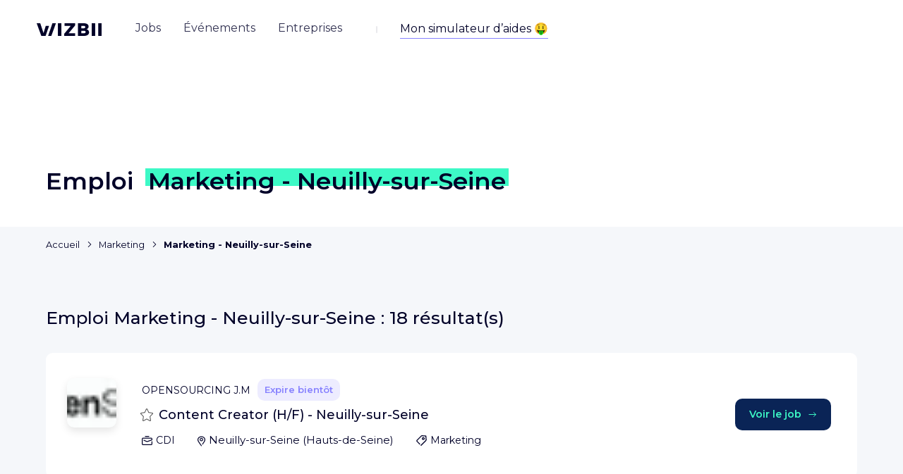

--- FILE ---
content_type: text/css
request_url: https://cdn.wizbii.io/jobs/0460ebe63f959a745bf7d6b0cf7bb59926217cef/fr/styles.9f91066c61a087c7.css
body_size: 21924
content:
@charset "UTF-8";.ng-select.ng-select-opened>.ng-select-container{background:#fff;border-color:#b3b3b3 #ccc #d9d9d9}.ng-select.ng-select-opened>.ng-select-container:hover{box-shadow:none}.ng-select.ng-select-opened>.ng-select-container .ng-arrow{top:-2px;border-color:transparent transparent #999;border-width:0 5px 5px}.ng-select.ng-select-opened>.ng-select-container .ng-arrow:hover{border-color:transparent transparent #333}.ng-select.ng-select-opened.ng-select-top>.ng-select-container{border-top-right-radius:0;border-top-left-radius:0}.ng-select.ng-select-opened.ng-select-right>.ng-select-container{border-top-right-radius:0;border-bottom-right-radius:0}.ng-select.ng-select-opened.ng-select-bottom>.ng-select-container{border-bottom-right-radius:0;border-bottom-left-radius:0}.ng-select.ng-select-opened.ng-select-left>.ng-select-container{border-top-left-radius:0;border-bottom-left-radius:0}.ng-select.ng-select-focused:not(.ng-select-opened)>.ng-select-container{border-color:#007eff;box-shadow:inset 0 1px 1px #00000013,0 0 0 3px #007eff1a}.ng-select.ng-select-disabled>.ng-select-container{background-color:#f9f9f9}.ng-select .ng-has-value .ng-placeholder{display:none}.ng-select .ng-select-container{color:#333;background-color:#fff;border-radius:4px;border:1px solid #ccc;min-height:36px;align-items:center}.ng-select .ng-select-container:hover{box-shadow:0 1px #0000000f}.ng-select .ng-select-container .ng-value-container{align-items:center;padding-left:10px}[dir=rtl] .ng-select .ng-select-container .ng-value-container{padding-right:10px;padding-left:0}.ng-select .ng-select-container .ng-value-container .ng-placeholder{color:#999}.ng-select.ng-select-single .ng-select-container{height:36px}.ng-select.ng-select-single .ng-select-container .ng-value-container .ng-input{top:5px;left:0;padding-left:10px;padding-right:50px}[dir=rtl] .ng-select.ng-select-single .ng-select-container .ng-value-container .ng-input{padding-right:10px;padding-left:50px}.ng-select.ng-select-multiple.ng-select-disabled>.ng-select-container .ng-value-container .ng-value{background-color:#f9f9f9;border:1px solid #e6e6e6}.ng-select.ng-select-multiple.ng-select-disabled>.ng-select-container .ng-value-container .ng-value .ng-value-label{padding:0 5px}.ng-select.ng-select-multiple .ng-select-container .ng-value-container{padding-top:5px;padding-left:7px}[dir=rtl] .ng-select.ng-select-multiple .ng-select-container .ng-value-container{padding-right:7px;padding-left:0}.ng-select.ng-select-multiple .ng-select-container .ng-value-container .ng-value{font-size:.9em;margin-bottom:5px;color:#333;background-color:#ebf5ff;border-radius:2px;margin-right:5px}[dir=rtl] .ng-select.ng-select-multiple .ng-select-container .ng-value-container .ng-value{margin-right:0;margin-left:5px}.ng-select.ng-select-multiple .ng-select-container .ng-value-container .ng-value.ng-value-disabled{background-color:#f9f9f9}.ng-select.ng-select-multiple .ng-select-container .ng-value-container .ng-value.ng-value-disabled .ng-value-label{padding-left:5px}[dir=rtl] .ng-select.ng-select-multiple .ng-select-container .ng-value-container .ng-value.ng-value-disabled .ng-value-label{padding-left:0;padding-right:5px}.ng-select.ng-select-multiple .ng-select-container .ng-value-container .ng-value .ng-value-label,.ng-select.ng-select-multiple .ng-select-container .ng-value-container .ng-value .ng-value-icon{display:inline-block;padding:1px 5px}.ng-select.ng-select-multiple .ng-select-container .ng-value-container .ng-value .ng-value-icon:hover{background-color:#d1e8ff}.ng-select.ng-select-multiple .ng-select-container .ng-value-container .ng-value .ng-value-icon.left{border-right:1px solid #b8dbff}[dir=rtl] .ng-select.ng-select-multiple .ng-select-container .ng-value-container .ng-value .ng-value-icon.left{border-left:1px solid #b8dbff;border-right:none}.ng-select.ng-select-multiple .ng-select-container .ng-value-container .ng-value .ng-value-icon.right{border-left:1px solid #b8dbff}[dir=rtl] .ng-select.ng-select-multiple .ng-select-container .ng-value-container .ng-value .ng-value-icon.right{border-left:0;border-right:1px solid #b8dbff}.ng-select.ng-select-multiple .ng-select-container .ng-value-container .ng-input{padding:0 0 3px 3px}[dir=rtl] .ng-select.ng-select-multiple .ng-select-container .ng-value-container .ng-input{padding:0 3px 3px 0}.ng-select.ng-select-multiple .ng-select-container .ng-value-container .ng-input>input{color:#000}.ng-select.ng-select-multiple .ng-select-container .ng-value-container .ng-placeholder{top:5px;padding-bottom:5px;padding-left:3px}[dir=rtl] .ng-select.ng-select-multiple .ng-select-container .ng-value-container .ng-placeholder{padding-right:3px;padding-left:0}.ng-select .ng-clear-wrapper{color:#999}.ng-select .ng-clear-wrapper:hover .ng-clear{color:#d0021b}.ng-select .ng-spinner-zone{padding:5px 5px 0 0}[dir=rtl] .ng-select .ng-spinner-zone{padding:5px 0 0 5px}.ng-select .ng-arrow-wrapper{width:25px;padding-right:5px}[dir=rtl] .ng-select .ng-arrow-wrapper{padding-left:5px;padding-right:0}.ng-select .ng-arrow-wrapper:hover .ng-arrow{border-top-color:#666}.ng-select .ng-arrow-wrapper .ng-arrow{border-color:#999 transparent transparent;border-style:solid;border-width:5px 5px 2.5px}.ng-dropdown-panel{background-color:#fff;border:1px solid #ccc;box-shadow:0 1px #0000000f;left:0}.ng-dropdown-panel.ng-select-top{bottom:100%;border-top-right-radius:4px;border-top-left-radius:4px;border-bottom-color:#e6e6e6;margin-bottom:-1px}.ng-dropdown-panel.ng-select-top .ng-dropdown-panel-items .ng-option:first-child{border-top-right-radius:4px;border-top-left-radius:4px}.ng-dropdown-panel.ng-select-right{left:100%;top:0;border-top-right-radius:4px;border-bottom-right-radius:4px;border-bottom-left-radius:4px;border-bottom-color:#e6e6e6;margin-bottom:-1px}.ng-dropdown-panel.ng-select-right .ng-dropdown-panel-items .ng-option:first-child{border-top-right-radius:4px}.ng-dropdown-panel.ng-select-bottom{top:100%;border-bottom-right-radius:4px;border-bottom-left-radius:4px;border-top-color:#e6e6e6;margin-top:-1px}.ng-dropdown-panel.ng-select-bottom .ng-dropdown-panel-items .ng-option:last-child{border-bottom-right-radius:4px;border-bottom-left-radius:4px}.ng-dropdown-panel.ng-select-left{left:-100%;top:0;border-top-left-radius:4px;border-bottom-right-radius:4px;border-bottom-left-radius:4px;border-bottom-color:#e6e6e6;margin-bottom:-1px}.ng-dropdown-panel.ng-select-left .ng-dropdown-panel-items .ng-option:first-child{border-top-left-radius:4px}.ng-dropdown-panel .ng-dropdown-header{border-bottom:1px solid #ccc;padding:5px 7px}.ng-dropdown-panel .ng-dropdown-footer{border-top:1px solid #ccc;padding:5px 7px}.ng-dropdown-panel .ng-dropdown-panel-items .ng-optgroup{-webkit-user-select:none;user-select:none;padding:8px 10px;font-weight:500;color:#0000008a;cursor:pointer}.ng-dropdown-panel .ng-dropdown-panel-items .ng-optgroup.ng-option-disabled{cursor:default}.ng-dropdown-panel .ng-dropdown-panel-items .ng-optgroup.ng-option-marked{background-color:#f5faff}.ng-dropdown-panel .ng-dropdown-panel-items .ng-optgroup.ng-option-selected,.ng-dropdown-panel .ng-dropdown-panel-items .ng-optgroup.ng-option-selected.ng-option-marked{color:#0000008a;background-color:#ebf5ff;font-weight:600}.ng-dropdown-panel .ng-dropdown-panel-items .ng-option{background-color:#fff;color:#000000de;padding:8px 10px}.ng-dropdown-panel .ng-dropdown-panel-items .ng-option.ng-option-selected,.ng-dropdown-panel .ng-dropdown-panel-items .ng-option.ng-option-selected.ng-option-marked{color:#333;background-color:#ebf5ff}.ng-dropdown-panel .ng-dropdown-panel-items .ng-option.ng-option-selected .ng-option-label,.ng-dropdown-panel .ng-dropdown-panel-items .ng-option.ng-option-selected.ng-option-marked .ng-option-label{font-weight:600}.ng-dropdown-panel .ng-dropdown-panel-items .ng-option.ng-option-marked{background-color:#f5faff;color:#333}.ng-dropdown-panel .ng-dropdown-panel-items .ng-option.ng-option-disabled{color:#ccc}.ng-dropdown-panel .ng-dropdown-panel-items .ng-option.ng-option-child{padding-left:22px}[dir=rtl] .ng-dropdown-panel .ng-dropdown-panel-items .ng-option.ng-option-child{padding-right:22px;padding-left:0}.ng-dropdown-panel .ng-dropdown-panel-items .ng-option .ng-tag-label{font-size:80%;font-weight:400;padding-right:5px}[dir=rtl] .ng-dropdown-panel .ng-dropdown-panel-items .ng-option .ng-tag-label{padding-left:5px;padding-right:0}[dir=rtl] .ng-dropdown-panel{direction:rtl;text-align:right}.mat-badge-content{font-weight:600;font-size:12px;font-family:Roboto,Helvetica Neue,sans-serif}.mat-badge-small .mat-badge-content{font-size:9px}.mat-badge-large .mat-badge-content{font-size:24px}.mat-h1,.mat-headline,.mat-typography .mat-h1,.mat-typography .mat-headline,.mat-typography h1{font:400 24px/32px Roboto,Helvetica Neue,sans-serif;letter-spacing:normal;margin:0 0 16px}.mat-h2,.mat-title,.mat-typography .mat-h2,.mat-typography .mat-title,.mat-typography h2{font:500 20px/32px Roboto,Helvetica Neue,sans-serif;letter-spacing:normal;margin:0 0 16px}.mat-h3,.mat-subheading-2,.mat-typography .mat-h3,.mat-typography .mat-subheading-2,.mat-typography h3{font:400 16px/28px Roboto,Helvetica Neue,sans-serif;letter-spacing:normal;margin:0 0 16px}.mat-h4,.mat-subheading-1,.mat-typography .mat-h4,.mat-typography .mat-subheading-1,.mat-typography h4{font:400 15px/24px Roboto,Helvetica Neue,sans-serif;letter-spacing:normal;margin:0 0 16px}.mat-h5,.mat-typography .mat-h5,.mat-typography h5{font:400 11.62px/20px Roboto,Helvetica Neue,sans-serif;margin:0 0 12px}.mat-h6,.mat-typography .mat-h6,.mat-typography h6{font:400 9.38px/20px Roboto,Helvetica Neue,sans-serif;margin:0 0 12px}.mat-body-strong,.mat-body-2,.mat-typography .mat-body-strong,.mat-typography .mat-body-2{font:500 14px/24px Roboto,Helvetica Neue,sans-serif;letter-spacing:normal}.mat-body,.mat-body-1,.mat-typography .mat-body,.mat-typography .mat-body-1,.mat-typography{font:400 14px/20px Roboto,Helvetica Neue,sans-serif;letter-spacing:normal}.mat-body p,.mat-body-1 p,.mat-typography .mat-body p,.mat-typography .mat-body-1 p,.mat-typography p{margin:0 0 12px}.mat-small,.mat-caption,.mat-typography .mat-small,.mat-typography .mat-caption{font:400 12px/20px Roboto,Helvetica Neue,sans-serif;letter-spacing:normal}.mat-display-4,.mat-typography .mat-display-4{font:300 112px/112px Roboto,Helvetica Neue,sans-serif;letter-spacing:-.05em;margin:0 0 56px}.mat-display-3,.mat-typography .mat-display-3{font:400 56px/56px Roboto,Helvetica Neue,sans-serif;letter-spacing:-.02em;margin:0 0 64px}.mat-display-2,.mat-typography .mat-display-2{font:400 45px/48px Roboto,Helvetica Neue,sans-serif;letter-spacing:-.005em;margin:0 0 64px}.mat-display-1,.mat-typography .mat-display-1{font:400 34px/40px Roboto,Helvetica Neue,sans-serif;letter-spacing:normal;margin:0 0 64px}.mat-bottom-sheet-container{font:400 14px/20px Roboto,Helvetica Neue,sans-serif;letter-spacing:normal}.mat-button,.mat-raised-button,.mat-icon-button,.mat-stroked-button,.mat-flat-button,.mat-fab,.mat-mini-fab{font-family:Roboto,Helvetica Neue,sans-serif;font-size:14px;font-weight:500}.mat-button-toggle,.mat-card{font-family:Roboto,Helvetica Neue,sans-serif}.mat-card-title{font-size:24px;font-weight:500}.mat-card-header .mat-card-title{font-size:20px}.mat-card-subtitle,.mat-card-content{font-size:14px}.mat-checkbox{font-family:Roboto,Helvetica Neue,sans-serif}.mat-checkbox-layout .mat-checkbox-label{line-height:24px}.mat-chip{font-size:14px;font-weight:500}.mat-chip .mat-chip-trailing-icon.mat-icon,.mat-chip .mat-chip-remove.mat-icon{font-size:18px}.mat-table{font-family:Roboto,Helvetica Neue,sans-serif}.mat-header-cell{font-size:12px;font-weight:500}.mat-cell,.mat-footer-cell{font-size:14px}.mat-calendar{font-family:Roboto,Helvetica Neue,sans-serif}.mat-calendar-body{font-size:13px}.mat-calendar-body-label,.mat-calendar-period-button{font-size:14px;font-weight:500}.mat-calendar-table-header th{font-size:11px;font-weight:400}.mat-dialog-title{font:500 20px/32px Roboto,Helvetica Neue,sans-serif;letter-spacing:normal}.mat-expansion-panel-header{font-family:Roboto,Helvetica Neue,sans-serif;font-size:15px;font-weight:400}.mat-expansion-panel-content{font:400 14px/20px Roboto,Helvetica Neue,sans-serif;letter-spacing:normal}.mat-form-field{font-size:inherit;font-weight:400;line-height:1.125;font-family:Roboto,Helvetica Neue,sans-serif;letter-spacing:normal}.mat-form-field-wrapper{padding-bottom:1.34375em}.mat-form-field-prefix .mat-icon,.mat-form-field-suffix .mat-icon{font-size:150%;line-height:1.125}.mat-form-field-prefix .mat-icon-button,.mat-form-field-suffix .mat-icon-button{height:1.5em;width:1.5em}.mat-form-field-prefix .mat-icon-button .mat-icon,.mat-form-field-suffix .mat-icon-button .mat-icon{height:1.125em;line-height:1.125}.mat-form-field-infix{padding:.5em 0;border-top:.84375em solid rgba(0,0,0,0)}.mat-form-field-can-float.mat-form-field-should-float .mat-form-field-label,.mat-form-field-can-float .mat-input-server:focus+.mat-form-field-label-wrapper .mat-form-field-label{transform:translateY(-1.34375em) scale(.75);width:133.3333333333%}.mat-form-field-can-float .mat-input-server[label]:not(:label-shown)+.mat-form-field-label-wrapper .mat-form-field-label{transform:translateY(-1.34374em) scale(.75);width:133.3333433333%}.mat-form-field-label-wrapper{top:-.84375em;padding-top:.84375em}.mat-form-field-label{top:1.34375em}.mat-form-field-underline{bottom:1.34375em}.mat-form-field-subscript-wrapper{font-size:75%;margin-top:.6666666667em;top:calc(100% - 1.7916666667em)}.mat-form-field-appearance-legacy .mat-form-field-wrapper{padding-bottom:1.25em}.mat-form-field-appearance-legacy .mat-form-field-infix{padding:.4375em 0}.mat-form-field-appearance-legacy.mat-form-field-can-float.mat-form-field-should-float .mat-form-field-label,.mat-form-field-appearance-legacy.mat-form-field-can-float .mat-input-server:focus+.mat-form-field-label-wrapper .mat-form-field-label{transform:translateY(-1.28125em) scale(.75) perspective(100px) translateZ(.001px);width:133.3333333333%}.mat-form-field-appearance-legacy.mat-form-field-can-float .mat-form-field-autofill-control:-webkit-autofill+.mat-form-field-label-wrapper .mat-form-field-label{transform:translateY(-1.28125em) scale(.75) perspective(100px) translateZ(.00101px);width:133.3333433333%}.mat-form-field-appearance-legacy.mat-form-field-can-float .mat-input-server[label]:not(:label-shown)+.mat-form-field-label-wrapper .mat-form-field-label{transform:translateY(-1.28125em) scale(.75) perspective(100px) translateZ(.00102px);width:133.3333533333%}.mat-form-field-appearance-legacy .mat-form-field-label{top:1.28125em}.mat-form-field-appearance-legacy .mat-form-field-underline{bottom:1.25em}.mat-form-field-appearance-legacy .mat-form-field-subscript-wrapper{margin-top:.5416666667em;top:calc(100% - 1.6666666667em)}@media print{.mat-form-field-appearance-legacy.mat-form-field-can-float.mat-form-field-should-float .mat-form-field-label,.mat-form-field-appearance-legacy.mat-form-field-can-float .mat-input-server:focus+.mat-form-field-label-wrapper .mat-form-field-label{transform:translateY(-1.28122em) scale(.75)}.mat-form-field-appearance-legacy.mat-form-field-can-float .mat-form-field-autofill-control:-webkit-autofill+.mat-form-field-label-wrapper .mat-form-field-label{transform:translateY(-1.28121em) scale(.75)}.mat-form-field-appearance-legacy.mat-form-field-can-float .mat-input-server[label]:not(:label-shown)+.mat-form-field-label-wrapper .mat-form-field-label{transform:translateY(-1.2812em) scale(.75)}}.mat-form-field-appearance-fill .mat-form-field-infix{padding:.25em 0 .75em}.mat-form-field-appearance-fill .mat-form-field-label{top:1.09375em;margin-top:-.5em}.mat-form-field-appearance-fill.mat-form-field-can-float.mat-form-field-should-float .mat-form-field-label,.mat-form-field-appearance-fill.mat-form-field-can-float .mat-input-server:focus+.mat-form-field-label-wrapper .mat-form-field-label{transform:translateY(-.59375em) scale(.75);width:133.3333333333%}.mat-form-field-appearance-fill.mat-form-field-can-float .mat-input-server[label]:not(:label-shown)+.mat-form-field-label-wrapper .mat-form-field-label{transform:translateY(-.59374em) scale(.75);width:133.3333433333%}.mat-form-field-appearance-outline .mat-form-field-infix{padding:1em 0}.mat-form-field-appearance-outline .mat-form-field-label{top:1.84375em;margin-top:-.25em}.mat-form-field-appearance-outline.mat-form-field-can-float.mat-form-field-should-float .mat-form-field-label,.mat-form-field-appearance-outline.mat-form-field-can-float .mat-input-server:focus+.mat-form-field-label-wrapper .mat-form-field-label{transform:translateY(-1.59375em) scale(.75);width:133.3333333333%}.mat-form-field-appearance-outline.mat-form-field-can-float .mat-input-server[label]:not(:label-shown)+.mat-form-field-label-wrapper .mat-form-field-label{transform:translateY(-1.59374em) scale(.75);width:133.3333433333%}.mat-grid-tile-header,.mat-grid-tile-footer{font-size:14px}.mat-grid-tile-header .mat-line,.mat-grid-tile-footer .mat-line{white-space:nowrap;overflow:hidden;text-overflow:ellipsis;display:block;box-sizing:border-box}.mat-grid-tile-header .mat-line:nth-child(n+2),.mat-grid-tile-footer .mat-line:nth-child(n+2){font-size:12px}input.mat-input-element{margin-top:-.0625em}.mat-menu-item{font-family:Roboto,Helvetica Neue,sans-serif;font-size:14px;font-weight:400}.mat-paginator,.mat-paginator-page-size .mat-select-trigger{font-family:Roboto,Helvetica Neue,sans-serif;font-size:12px}.mat-radio-button,.mat-select{font-family:Roboto,Helvetica Neue,sans-serif}.mat-select-trigger{height:1.125em}.mat-slide-toggle-content{font-family:Roboto,Helvetica Neue,sans-serif}.mat-slider-thumb-label-text{font-family:Roboto,Helvetica Neue,sans-serif;font-size:12px;font-weight:500}.mat-stepper-vertical,.mat-stepper-horizontal{font-family:Roboto,Helvetica Neue,sans-serif}.mat-step-label{font-size:14px;font-weight:400}.mat-step-sub-label-error{font-weight:400}.mat-step-label-error{font-size:14px}.mat-step-label-selected{font-size:14px;font-weight:500}.mat-tab-group{font-family:Roboto,Helvetica Neue,sans-serif}.mat-tab-label,.mat-tab-link{font-family:Roboto,Helvetica Neue,sans-serif;font-size:14px;font-weight:500}.mat-toolbar,.mat-toolbar h1,.mat-toolbar h2,.mat-toolbar h3,.mat-toolbar h4,.mat-toolbar h5,.mat-toolbar h6{font:500 20px/32px Roboto,Helvetica Neue,sans-serif;letter-spacing:normal;margin:0}.mat-tooltip{font-family:Roboto,Helvetica Neue,sans-serif;font-size:10px;padding-top:6px;padding-bottom:6px}.mat-tooltip-handset{font-size:14px;padding-top:8px;padding-bottom:8px}.mat-list-item,.mat-list-option{font-family:Roboto,Helvetica Neue,sans-serif}.mat-list-base .mat-list-item{font-size:16px}.mat-list-base .mat-list-item .mat-line{white-space:nowrap;overflow:hidden;text-overflow:ellipsis;display:block;box-sizing:border-box}.mat-list-base .mat-list-item .mat-line:nth-child(n+2){font-size:14px}.mat-list-base .mat-list-option{font-size:16px}.mat-list-base .mat-list-option .mat-line{white-space:nowrap;overflow:hidden;text-overflow:ellipsis;display:block;box-sizing:border-box}.mat-list-base .mat-list-option .mat-line:nth-child(n+2){font-size:14px}.mat-list-base .mat-subheader{font-family:Roboto,Helvetica Neue,sans-serif;font-size:14px;font-weight:500}.mat-list-base[dense] .mat-list-item{font-size:12px}.mat-list-base[dense] .mat-list-item .mat-line{white-space:nowrap;overflow:hidden;text-overflow:ellipsis;display:block;box-sizing:border-box}.mat-list-base[dense] .mat-list-item .mat-line:nth-child(n+2){font-size:12px}.mat-list-base[dense] .mat-list-option{font-size:12px}.mat-list-base[dense] .mat-list-option .mat-line{white-space:nowrap;overflow:hidden;text-overflow:ellipsis;display:block;box-sizing:border-box}.mat-list-base[dense] .mat-list-option .mat-line:nth-child(n+2){font-size:12px}.mat-list-base[dense] .mat-subheader{font-family:Roboto,Helvetica Neue,sans-serif;font-size:12px;font-weight:500}.mat-option{font-family:Roboto,Helvetica Neue,sans-serif;font-size:16px}.mat-optgroup-label{font:500 14px/24px Roboto,Helvetica Neue,sans-serif;letter-spacing:normal}.mat-simple-snackbar{font-family:Roboto,Helvetica Neue,sans-serif;font-size:14px}.mat-simple-snackbar-action{line-height:1;font-family:inherit;font-size:inherit;font-weight:500}.mat-tree{font-family:Roboto,Helvetica Neue,sans-serif}.mat-tree-node,.mat-nested-tree-node{font-weight:400;font-size:14px}.mat-ripple{overflow:hidden;position:relative}.mat-ripple:not(:empty){transform:translateZ(0)}.mat-ripple.mat-ripple-unbounded{overflow:visible}.mat-ripple-element{position:absolute;border-radius:50%;pointer-events:none;transition:opacity,transform 0ms cubic-bezier(0,0,.2,1);transform:scale3d(0,0,0)}.cdk-high-contrast-active .mat-ripple-element{display:none}.cdk-visually-hidden{border:0;clip:rect(0 0 0 0);height:1px;margin:-1px;overflow:hidden;padding:0;position:absolute;width:1px;white-space:nowrap;outline:0;-webkit-appearance:none;-moz-appearance:none;left:0}[dir=rtl] .cdk-visually-hidden{left:auto;right:0}.cdk-overlay-container,.cdk-global-overlay-wrapper{pointer-events:none;top:0;left:0;height:100%;width:100%}.cdk-overlay-container{position:fixed;z-index:1000}.cdk-overlay-container:empty{display:none}.cdk-global-overlay-wrapper{display:flex;position:absolute;z-index:1000}.cdk-overlay-pane{position:absolute;pointer-events:auto;box-sizing:border-box;z-index:1000;display:flex;max-width:100%;max-height:100%}.cdk-overlay-backdrop{position:absolute;inset:0;z-index:1000;pointer-events:auto;-webkit-tap-highlight-color:rgba(0,0,0,0);transition:opacity .4s cubic-bezier(.25,.8,.25,1);opacity:0}.cdk-overlay-backdrop.cdk-overlay-backdrop-showing{opacity:1}.cdk-high-contrast-active .cdk-overlay-backdrop.cdk-overlay-backdrop-showing{opacity:.6}.cdk-overlay-dark-backdrop{background:rgba(0,0,0,.32)}.cdk-overlay-transparent-backdrop{transition:visibility 1ms linear,opacity 1ms linear;visibility:hidden;opacity:1}.cdk-overlay-transparent-backdrop.cdk-overlay-backdrop-showing{opacity:0;visibility:visible}.cdk-overlay-backdrop-noop-animation{transition:none}.cdk-overlay-connected-position-bounding-box{position:absolute;z-index:1000;display:flex;flex-direction:column;min-width:1px;min-height:1px}.cdk-global-scrollblock{position:fixed;width:100%;overflow-y:scroll}textarea.cdk-textarea-autosize{resize:none}textarea.cdk-textarea-autosize-measuring{padding:2px 0!important;box-sizing:content-box!important;height:auto!important;overflow:hidden!important}textarea.cdk-textarea-autosize-measuring-firefox{padding:2px 0!important;box-sizing:content-box!important;height:0!important}@keyframes cdk-text-field-autofill-start{}@keyframes cdk-text-field-autofill-end{}.cdk-text-field-autofill-monitored:-webkit-autofill{animation:cdk-text-field-autofill-start 0s 1ms}.cdk-text-field-autofill-monitored:not(:-webkit-autofill){animation:cdk-text-field-autofill-end 0s 1ms}.mat-focus-indicator{position:relative}.mat-focus-indicator:before{inset:0;position:absolute;box-sizing:border-box;pointer-events:none;display:var(--mat-focus-indicator-display, none);border:var(--mat-focus-indicator-border-width, 3px) var(--mat-focus-indicator-border-style, solid) var(--mat-focus-indicator-border-color, transparent);border-radius:var(--mat-focus-indicator-border-radius, 4px)}.mat-focus-indicator:focus:before{content:""}.cdk-high-contrast-active{--mat-focus-indicator-display: block}.mat-mdc-focus-indicator{position:relative}.mat-mdc-focus-indicator:before{inset:0;position:absolute;box-sizing:border-box;pointer-events:none;display:var(--mat-mdc-focus-indicator-display, none);border:var(--mat-mdc-focus-indicator-border-width, 3px) var(--mat-mdc-focus-indicator-border-style, solid) var(--mat-mdc-focus-indicator-border-color, transparent);border-radius:var(--mat-mdc-focus-indicator-border-radius, 4px)}.mat-mdc-focus-indicator:focus:before{content:""}.cdk-high-contrast-active{--mat-mdc-focus-indicator-display: block}.mat-ripple-element{background-color:#0000001a}.mat-option{color:#000000de}.mat-option:hover:not(.mat-option-disabled),.mat-option:focus:not(.mat-option-disabled){background:rgba(0,0,0,.04)}.mat-option.mat-selected:not(.mat-option-multiple):not(.mat-option-disabled){background:rgba(0,0,0,.04)}.mat-option.mat-active{background:rgba(0,0,0,.04);color:#000000de}.mat-option.mat-option-disabled{color:#00000061}.mat-primary .mat-option.mat-selected:not(.mat-option-disabled){color:#673ab7}.mat-accent .mat-option.mat-selected:not(.mat-option-disabled){color:#ffd740}.mat-warn .mat-option.mat-selected:not(.mat-option-disabled){color:#f44336}.mat-optgroup-label{color:#0000008a}.mat-optgroup-disabled .mat-optgroup-label{color:#00000061}.mat-pseudo-checkbox{color:#0000008a}.mat-pseudo-checkbox:after{color:#fafafa}.mat-pseudo-checkbox-disabled{color:#b0b0b0}.mat-primary .mat-pseudo-checkbox-checked,.mat-primary .mat-pseudo-checkbox-indeterminate{background:#673ab7}.mat-pseudo-checkbox-checked,.mat-pseudo-checkbox-indeterminate,.mat-accent .mat-pseudo-checkbox-checked,.mat-accent .mat-pseudo-checkbox-indeterminate{background:#ffd740}.mat-warn .mat-pseudo-checkbox-checked,.mat-warn .mat-pseudo-checkbox-indeterminate{background:#f44336}.mat-pseudo-checkbox-checked.mat-pseudo-checkbox-disabled,.mat-pseudo-checkbox-indeterminate.mat-pseudo-checkbox-disabled{background:#b0b0b0}.mat-app-background{background-color:#fafafa;color:#000000de}.mat-elevation-z0{box-shadow:0 0 #0003,0 0 #00000024,0 0 #0000001f}.mat-elevation-z1{box-shadow:0 2px 1px -1px #0003,0 1px 1px #00000024,0 1px 3px #0000001f}.mat-elevation-z2{box-shadow:0 3px 1px -2px #0003,0 2px 2px #00000024,0 1px 5px #0000001f}.mat-elevation-z3{box-shadow:0 3px 3px -2px #0003,0 3px 4px #00000024,0 1px 8px #0000001f}.mat-elevation-z4{box-shadow:0 2px 4px -1px #0003,0 4px 5px #00000024,0 1px 10px #0000001f}.mat-elevation-z5{box-shadow:0 3px 5px -1px #0003,0 5px 8px #00000024,0 1px 14px #0000001f}.mat-elevation-z6{box-shadow:0 3px 5px -1px #0003,0 6px 10px #00000024,0 1px 18px #0000001f}.mat-elevation-z7{box-shadow:0 4px 5px -2px #0003,0 7px 10px 1px #00000024,0 2px 16px 1px #0000001f}.mat-elevation-z8{box-shadow:0 5px 5px -3px #0003,0 8px 10px 1px #00000024,0 3px 14px 2px #0000001f}.mat-elevation-z9{box-shadow:0 5px 6px -3px #0003,0 9px 12px 1px #00000024,0 3px 16px 2px #0000001f}.mat-elevation-z10{box-shadow:0 6px 6px -3px #0003,0 10px 14px 1px #00000024,0 4px 18px 3px #0000001f}.mat-elevation-z11{box-shadow:0 6px 7px -4px #0003,0 11px 15px 1px #00000024,0 4px 20px 3px #0000001f}.mat-elevation-z12{box-shadow:0 7px 8px -4px #0003,0 12px 17px 2px #00000024,0 5px 22px 4px #0000001f}.mat-elevation-z13{box-shadow:0 7px 8px -4px #0003,0 13px 19px 2px #00000024,0 5px 24px 4px #0000001f}.mat-elevation-z14{box-shadow:0 7px 9px -4px #0003,0 14px 21px 2px #00000024,0 5px 26px 4px #0000001f}.mat-elevation-z15{box-shadow:0 8px 9px -5px #0003,0 15px 22px 2px #00000024,0 6px 28px 5px #0000001f}.mat-elevation-z16{box-shadow:0 8px 10px -5px #0003,0 16px 24px 2px #00000024,0 6px 30px 5px #0000001f}.mat-elevation-z17{box-shadow:0 8px 11px -5px #0003,0 17px 26px 2px #00000024,0 6px 32px 5px #0000001f}.mat-elevation-z18{box-shadow:0 9px 11px -5px #0003,0 18px 28px 2px #00000024,0 7px 34px 6px #0000001f}.mat-elevation-z19{box-shadow:0 9px 12px -6px #0003,0 19px 29px 2px #00000024,0 7px 36px 6px #0000001f}.mat-elevation-z20{box-shadow:0 10px 13px -6px #0003,0 20px 31px 3px #00000024,0 8px 38px 7px #0000001f}.mat-elevation-z21{box-shadow:0 10px 13px -6px #0003,0 21px 33px 3px #00000024,0 8px 40px 7px #0000001f}.mat-elevation-z22{box-shadow:0 10px 14px -6px #0003,0 22px 35px 3px #00000024,0 8px 42px 7px #0000001f}.mat-elevation-z23{box-shadow:0 11px 14px -7px #0003,0 23px 36px 3px #00000024,0 9px 44px 8px #0000001f}.mat-elevation-z24{box-shadow:0 11px 15px -7px #0003,0 24px 38px 3px #00000024,0 9px 46px 8px #0000001f}.mat-theme-loaded-marker{display:none}.mat-autocomplete-panel{background:#fff;color:#000000de}.mat-autocomplete-panel:not([class*=mat-elevation-z]){box-shadow:0 2px 4px -1px #0003,0 4px 5px #00000024,0 1px 10px #0000001f}.mat-autocomplete-panel .mat-option.mat-selected:not(.mat-active):not(:hover){background:#fff}.mat-autocomplete-panel .mat-option.mat-selected:not(.mat-active):not(:hover):not(.mat-option-disabled){color:#000000de}.mat-badge{position:relative}.mat-badge.mat-badge{overflow:visible}.mat-badge-hidden .mat-badge-content{display:none}.mat-badge-content{position:absolute;text-align:center;display:inline-block;border-radius:50%;transition:transform .2s ease-in-out;transform:scale(.6);overflow:hidden;white-space:nowrap;text-overflow:ellipsis;pointer-events:none}.ng-animate-disabled .mat-badge-content,.mat-badge-content._mat-animation-noopable{transition:none}.mat-badge-content.mat-badge-active{transform:none}.mat-badge-small .mat-badge-content{width:16px;height:16px;line-height:16px}.mat-badge-small.mat-badge-above .mat-badge-content{top:-8px}.mat-badge-small.mat-badge-below .mat-badge-content{bottom:-8px}.mat-badge-small.mat-badge-before .mat-badge-content{left:-16px}[dir=rtl] .mat-badge-small.mat-badge-before .mat-badge-content{left:auto;right:-16px}.mat-badge-small.mat-badge-after .mat-badge-content{right:-16px}[dir=rtl] .mat-badge-small.mat-badge-after .mat-badge-content{right:auto;left:-16px}.mat-badge-small.mat-badge-overlap.mat-badge-before .mat-badge-content{left:-8px}[dir=rtl] .mat-badge-small.mat-badge-overlap.mat-badge-before .mat-badge-content{left:auto;right:-8px}.mat-badge-small.mat-badge-overlap.mat-badge-after .mat-badge-content{right:-8px}[dir=rtl] .mat-badge-small.mat-badge-overlap.mat-badge-after .mat-badge-content{right:auto;left:-8px}.mat-badge-medium .mat-badge-content{width:22px;height:22px;line-height:22px}.mat-badge-medium.mat-badge-above .mat-badge-content{top:-11px}.mat-badge-medium.mat-badge-below .mat-badge-content{bottom:-11px}.mat-badge-medium.mat-badge-before .mat-badge-content{left:-22px}[dir=rtl] .mat-badge-medium.mat-badge-before .mat-badge-content{left:auto;right:-22px}.mat-badge-medium.mat-badge-after .mat-badge-content{right:-22px}[dir=rtl] .mat-badge-medium.mat-badge-after .mat-badge-content{right:auto;left:-22px}.mat-badge-medium.mat-badge-overlap.mat-badge-before .mat-badge-content{left:-11px}[dir=rtl] .mat-badge-medium.mat-badge-overlap.mat-badge-before .mat-badge-content{left:auto;right:-11px}.mat-badge-medium.mat-badge-overlap.mat-badge-after .mat-badge-content{right:-11px}[dir=rtl] .mat-badge-medium.mat-badge-overlap.mat-badge-after .mat-badge-content{right:auto;left:-11px}.mat-badge-large .mat-badge-content{width:28px;height:28px;line-height:28px}.mat-badge-large.mat-badge-above .mat-badge-content{top:-14px}.mat-badge-large.mat-badge-below .mat-badge-content{bottom:-14px}.mat-badge-large.mat-badge-before .mat-badge-content{left:-28px}[dir=rtl] .mat-badge-large.mat-badge-before .mat-badge-content{left:auto;right:-28px}.mat-badge-large.mat-badge-after .mat-badge-content{right:-28px}[dir=rtl] .mat-badge-large.mat-badge-after .mat-badge-content{right:auto;left:-28px}.mat-badge-large.mat-badge-overlap.mat-badge-before .mat-badge-content{left:-14px}[dir=rtl] .mat-badge-large.mat-badge-overlap.mat-badge-before .mat-badge-content{left:auto;right:-14px}.mat-badge-large.mat-badge-overlap.mat-badge-after .mat-badge-content{right:-14px}[dir=rtl] .mat-badge-large.mat-badge-overlap.mat-badge-after .mat-badge-content{right:auto;left:-14px}.mat-badge-content{color:#fff;background:#673ab7}.cdk-high-contrast-active .mat-badge-content{outline:solid 1px;border-radius:0}.mat-badge-accent .mat-badge-content{background:#ffd740;color:#000000de}.mat-badge-warn .mat-badge-content{color:#fff;background:#f44336}.mat-badge-disabled .mat-badge-content{background:#b9b9b9;color:#00000061}.mat-bottom-sheet-container{box-shadow:0 8px 10px -5px #0003,0 16px 24px 2px #00000024,0 6px 30px 5px #0000001f;background:#fff;color:#000000de}.mat-button,.mat-icon-button,.mat-stroked-button{color:inherit;background:rgba(0,0,0,0)}.mat-button.mat-primary,.mat-icon-button.mat-primary,.mat-stroked-button.mat-primary{color:#673ab7}.mat-button.mat-accent,.mat-icon-button.mat-accent,.mat-stroked-button.mat-accent{color:#ffd740}.mat-button.mat-warn,.mat-icon-button.mat-warn,.mat-stroked-button.mat-warn{color:#f44336}.mat-button.mat-primary.mat-button-disabled,.mat-button.mat-accent.mat-button-disabled,.mat-button.mat-warn.mat-button-disabled,.mat-button.mat-button-disabled.mat-button-disabled,.mat-icon-button.mat-primary.mat-button-disabled,.mat-icon-button.mat-accent.mat-button-disabled,.mat-icon-button.mat-warn.mat-button-disabled,.mat-icon-button.mat-button-disabled.mat-button-disabled,.mat-stroked-button.mat-primary.mat-button-disabled,.mat-stroked-button.mat-accent.mat-button-disabled,.mat-stroked-button.mat-warn.mat-button-disabled,.mat-stroked-button.mat-button-disabled.mat-button-disabled{color:#00000042}.mat-button.mat-primary .mat-button-focus-overlay,.mat-icon-button.mat-primary .mat-button-focus-overlay,.mat-stroked-button.mat-primary .mat-button-focus-overlay{background-color:#673ab7}.mat-button.mat-accent .mat-button-focus-overlay,.mat-icon-button.mat-accent .mat-button-focus-overlay,.mat-stroked-button.mat-accent .mat-button-focus-overlay{background-color:#ffd740}.mat-button.mat-warn .mat-button-focus-overlay,.mat-icon-button.mat-warn .mat-button-focus-overlay,.mat-stroked-button.mat-warn .mat-button-focus-overlay{background-color:#f44336}.mat-button.mat-button-disabled .mat-button-focus-overlay,.mat-icon-button.mat-button-disabled .mat-button-focus-overlay,.mat-stroked-button.mat-button-disabled .mat-button-focus-overlay{background-color:#0000}.mat-button .mat-ripple-element,.mat-icon-button .mat-ripple-element,.mat-stroked-button .mat-ripple-element{opacity:.1;background-color:currentColor}.mat-button-focus-overlay{background:#000}.mat-stroked-button:not(.mat-button-disabled){border-color:#0000001f}.mat-flat-button,.mat-raised-button,.mat-fab,.mat-mini-fab{color:#000000de;background-color:#fff}.mat-flat-button.mat-primary,.mat-raised-button.mat-primary,.mat-fab.mat-primary,.mat-mini-fab.mat-primary{color:#fff}.mat-flat-button.mat-accent,.mat-raised-button.mat-accent,.mat-fab.mat-accent,.mat-mini-fab.mat-accent{color:#000000de}.mat-flat-button.mat-warn,.mat-raised-button.mat-warn,.mat-fab.mat-warn,.mat-mini-fab.mat-warn{color:#fff}.mat-flat-button.mat-primary.mat-button-disabled,.mat-flat-button.mat-accent.mat-button-disabled,.mat-flat-button.mat-warn.mat-button-disabled,.mat-flat-button.mat-button-disabled.mat-button-disabled,.mat-raised-button.mat-primary.mat-button-disabled,.mat-raised-button.mat-accent.mat-button-disabled,.mat-raised-button.mat-warn.mat-button-disabled,.mat-raised-button.mat-button-disabled.mat-button-disabled,.mat-fab.mat-primary.mat-button-disabled,.mat-fab.mat-accent.mat-button-disabled,.mat-fab.mat-warn.mat-button-disabled,.mat-fab.mat-button-disabled.mat-button-disabled,.mat-mini-fab.mat-primary.mat-button-disabled,.mat-mini-fab.mat-accent.mat-button-disabled,.mat-mini-fab.mat-warn.mat-button-disabled,.mat-mini-fab.mat-button-disabled.mat-button-disabled{color:#00000042}.mat-flat-button.mat-primary,.mat-raised-button.mat-primary,.mat-fab.mat-primary,.mat-mini-fab.mat-primary{background-color:#673ab7}.mat-flat-button.mat-accent,.mat-raised-button.mat-accent,.mat-fab.mat-accent,.mat-mini-fab.mat-accent{background-color:#ffd740}.mat-flat-button.mat-warn,.mat-raised-button.mat-warn,.mat-fab.mat-warn,.mat-mini-fab.mat-warn{background-color:#f44336}.mat-flat-button.mat-primary.mat-button-disabled,.mat-flat-button.mat-accent.mat-button-disabled,.mat-flat-button.mat-warn.mat-button-disabled,.mat-flat-button.mat-button-disabled.mat-button-disabled,.mat-raised-button.mat-primary.mat-button-disabled,.mat-raised-button.mat-accent.mat-button-disabled,.mat-raised-button.mat-warn.mat-button-disabled,.mat-raised-button.mat-button-disabled.mat-button-disabled,.mat-fab.mat-primary.mat-button-disabled,.mat-fab.mat-accent.mat-button-disabled,.mat-fab.mat-warn.mat-button-disabled,.mat-fab.mat-button-disabled.mat-button-disabled,.mat-mini-fab.mat-primary.mat-button-disabled,.mat-mini-fab.mat-accent.mat-button-disabled,.mat-mini-fab.mat-warn.mat-button-disabled,.mat-mini-fab.mat-button-disabled.mat-button-disabled{background-color:#0000001f}.mat-flat-button.mat-primary .mat-ripple-element,.mat-raised-button.mat-primary .mat-ripple-element,.mat-fab.mat-primary .mat-ripple-element,.mat-mini-fab.mat-primary .mat-ripple-element{background-color:#ffffff1a}.mat-flat-button.mat-accent .mat-ripple-element,.mat-raised-button.mat-accent .mat-ripple-element,.mat-fab.mat-accent .mat-ripple-element,.mat-mini-fab.mat-accent .mat-ripple-element{background-color:#0000001a}.mat-flat-button.mat-warn .mat-ripple-element,.mat-raised-button.mat-warn .mat-ripple-element,.mat-fab.mat-warn .mat-ripple-element,.mat-mini-fab.mat-warn .mat-ripple-element{background-color:#ffffff1a}.mat-stroked-button:not([class*=mat-elevation-z]),.mat-flat-button:not([class*=mat-elevation-z]){box-shadow:0 0 #0003,0 0 #00000024,0 0 #0000001f}.mat-raised-button:not([class*=mat-elevation-z]){box-shadow:0 3px 1px -2px #0003,0 2px 2px #00000024,0 1px 5px #0000001f}.mat-raised-button:not(.mat-button-disabled):active:not([class*=mat-elevation-z]){box-shadow:0 5px 5px -3px #0003,0 8px 10px 1px #00000024,0 3px 14px 2px #0000001f}.mat-raised-button.mat-button-disabled:not([class*=mat-elevation-z]){box-shadow:0 0 #0003,0 0 #00000024,0 0 #0000001f}.mat-fab:not([class*=mat-elevation-z]),.mat-mini-fab:not([class*=mat-elevation-z]){box-shadow:0 3px 5px -1px #0003,0 6px 10px #00000024,0 1px 18px #0000001f}.mat-fab:not(.mat-button-disabled):active:not([class*=mat-elevation-z]),.mat-mini-fab:not(.mat-button-disabled):active:not([class*=mat-elevation-z]){box-shadow:0 7px 8px -4px #0003,0 12px 17px 2px #00000024,0 5px 22px 4px #0000001f}.mat-fab.mat-button-disabled:not([class*=mat-elevation-z]),.mat-mini-fab.mat-button-disabled:not([class*=mat-elevation-z]){box-shadow:0 0 #0003,0 0 #00000024,0 0 #0000001f}.mat-button-toggle-standalone:not([class*=mat-elevation-z]),.mat-button-toggle-group:not([class*=mat-elevation-z]){box-shadow:0 3px 1px -2px #0003,0 2px 2px #00000024,0 1px 5px #0000001f}.mat-button-toggle-standalone.mat-button-toggle-appearance-standard:not([class*=mat-elevation-z]),.mat-button-toggle-group-appearance-standard:not([class*=mat-elevation-z]){box-shadow:none}.mat-button-toggle{color:#00000061}.mat-button-toggle .mat-button-toggle-focus-overlay{background-color:#0000001f}.mat-button-toggle-appearance-standard{color:#000000de;background:#fff}.mat-button-toggle-appearance-standard .mat-button-toggle-focus-overlay{background-color:#000}.mat-button-toggle-group-appearance-standard .mat-button-toggle+.mat-button-toggle{border-left:solid 1px #e0e0e0}[dir=rtl] .mat-button-toggle-group-appearance-standard .mat-button-toggle+.mat-button-toggle{border-left:none;border-right:solid 1px #e0e0e0}.mat-button-toggle-group-appearance-standard.mat-button-toggle-vertical .mat-button-toggle+.mat-button-toggle{border-left:none;border-right:none;border-top:solid 1px #e0e0e0}.mat-button-toggle-checked{background-color:#e0e0e0;color:#0000008a}.mat-button-toggle-checked.mat-button-toggle-appearance-standard{color:#000000de}.mat-button-toggle-disabled{color:#00000042;background-color:#eee}.mat-button-toggle-disabled.mat-button-toggle-appearance-standard{background:#fff}.mat-button-toggle-disabled.mat-button-toggle-checked{background-color:#bdbdbd}.mat-button-toggle-standalone.mat-button-toggle-appearance-standard,.mat-button-toggle-group-appearance-standard{border:solid 1px #e0e0e0}.mat-button-toggle-appearance-standard .mat-button-toggle-label-content{line-height:48px}.mat-card{background:#fff;color:#000000de}.mat-card:not([class*=mat-elevation-z]){box-shadow:0 2px 1px -1px #0003,0 1px 1px #00000024,0 1px 3px #0000001f}.mat-card.mat-card-flat:not([class*=mat-elevation-z]){box-shadow:0 0 #0003,0 0 #00000024,0 0 #0000001f}.mat-card-subtitle{color:#0000008a}.mat-checkbox-frame{border-color:#0000008a}.mat-checkbox-checkmark{fill:#fafafa}.mat-checkbox-checkmark-path{stroke:#fafafa!important}.mat-checkbox-mixedmark{background-color:#fafafa}.mat-checkbox-indeterminate.mat-primary .mat-checkbox-background,.mat-checkbox-checked.mat-primary .mat-checkbox-background{background-color:#673ab7}.mat-checkbox-indeterminate.mat-accent .mat-checkbox-background,.mat-checkbox-checked.mat-accent .mat-checkbox-background{background-color:#ffd740}.mat-checkbox-indeterminate.mat-warn .mat-checkbox-background,.mat-checkbox-checked.mat-warn .mat-checkbox-background{background-color:#f44336}.mat-checkbox-disabled.mat-checkbox-checked .mat-checkbox-background,.mat-checkbox-disabled.mat-checkbox-indeterminate .mat-checkbox-background{background-color:#b0b0b0}.mat-checkbox-disabled:not(.mat-checkbox-checked) .mat-checkbox-frame{border-color:#b0b0b0}.mat-checkbox-disabled .mat-checkbox-label{color:#00000061}.mat-checkbox .mat-ripple-element{background-color:#000}.mat-checkbox-checked:not(.mat-checkbox-disabled).mat-primary .mat-ripple-element,.mat-checkbox:active:not(.mat-checkbox-disabled).mat-primary .mat-ripple-element{background:#673ab7}.mat-checkbox-checked:not(.mat-checkbox-disabled).mat-accent .mat-ripple-element,.mat-checkbox:active:not(.mat-checkbox-disabled).mat-accent .mat-ripple-element{background:#ffd740}.mat-checkbox-checked:not(.mat-checkbox-disabled).mat-warn .mat-ripple-element,.mat-checkbox:active:not(.mat-checkbox-disabled).mat-warn .mat-ripple-element{background:#f44336}.mat-chip.mat-standard-chip{background-color:#e0e0e0;color:#000000de}.mat-chip.mat-standard-chip .mat-chip-remove{color:#000000de;opacity:.4}.mat-chip.mat-standard-chip:not(.mat-chip-disabled):active{box-shadow:0 3px 3px -2px #0003,0 3px 4px #00000024,0 1px 8px #0000001f}.mat-chip.mat-standard-chip:not(.mat-chip-disabled) .mat-chip-remove:hover{opacity:.54}.mat-chip.mat-standard-chip.mat-chip-disabled{opacity:.4}.mat-chip.mat-standard-chip:after{background:#000}.mat-chip.mat-standard-chip.mat-chip-selected.mat-primary{background-color:#673ab7;color:#fff}.mat-chip.mat-standard-chip.mat-chip-selected.mat-primary .mat-chip-remove{color:#fff;opacity:.4}.mat-chip.mat-standard-chip.mat-chip-selected.mat-primary .mat-ripple-element{background-color:#ffffff1a}.mat-chip.mat-standard-chip.mat-chip-selected.mat-warn{background-color:#f44336;color:#fff}.mat-chip.mat-standard-chip.mat-chip-selected.mat-warn .mat-chip-remove{color:#fff;opacity:.4}.mat-chip.mat-standard-chip.mat-chip-selected.mat-warn .mat-ripple-element{background-color:#ffffff1a}.mat-chip.mat-standard-chip.mat-chip-selected.mat-accent{background-color:#ffd740;color:#000000de}.mat-chip.mat-standard-chip.mat-chip-selected.mat-accent .mat-chip-remove{color:#000000de;opacity:.4}.mat-chip.mat-standard-chip.mat-chip-selected.mat-accent .mat-ripple-element{background-color:#0000001a}.mat-table{background:#fff}.mat-table thead,.mat-table tbody,.mat-table tfoot,mat-header-row,mat-row,mat-footer-row,[mat-header-row],[mat-row],[mat-footer-row],.mat-table-sticky{background:inherit}mat-row,mat-header-row,mat-footer-row,th.mat-header-cell,td.mat-cell,td.mat-footer-cell{border-bottom-color:#0000001f}.mat-header-cell{color:#0000008a}.mat-cell,.mat-footer-cell{color:#000000de}.mat-calendar-arrow{fill:#0000008a}.mat-datepicker-toggle,.mat-datepicker-content .mat-calendar-next-button,.mat-datepicker-content .mat-calendar-previous-button{color:#0000008a}.mat-calendar-table-header-divider:after{background:rgba(0,0,0,.12)}.mat-calendar-table-header,.mat-calendar-body-label{color:#0000008a}.mat-calendar-body-cell-content,.mat-date-range-input-separator{color:#000000de;border-color:#0000}.mat-calendar-body-disabled>.mat-calendar-body-cell-content:not(.mat-calendar-body-selected):not(.mat-calendar-body-comparison-identical){color:#00000061}.mat-form-field-disabled .mat-date-range-input-separator{color:#00000061}.mat-calendar-body-in-preview{color:#0000003d}.mat-calendar-body-today:not(.mat-calendar-body-selected):not(.mat-calendar-body-comparison-identical){border-color:#00000061}.mat-calendar-body-disabled>.mat-calendar-body-today:not(.mat-calendar-body-selected):not(.mat-calendar-body-comparison-identical){border-color:#0000002e}.mat-calendar-body-in-range:before{background:rgba(103,58,183,.2)}.mat-calendar-body-comparison-identical,.mat-calendar-body-in-comparison-range:before{background:rgba(249,171,0,.2)}.mat-calendar-body-comparison-bridge-start:before,[dir=rtl] .mat-calendar-body-comparison-bridge-end:before{background:linear-gradient(to right,rgba(103,58,183,.2) 50%,rgba(249,171,0,.2) 50%)}.mat-calendar-body-comparison-bridge-end:before,[dir=rtl] .mat-calendar-body-comparison-bridge-start:before{background:linear-gradient(to left,rgba(103,58,183,.2) 50%,rgba(249,171,0,.2) 50%)}.mat-calendar-body-in-range>.mat-calendar-body-comparison-identical,.mat-calendar-body-in-comparison-range.mat-calendar-body-in-range:after{background:#a8dab5}.mat-calendar-body-comparison-identical.mat-calendar-body-selected,.mat-calendar-body-in-comparison-range>.mat-calendar-body-selected{background:#46a35e}.mat-calendar-body-selected{background-color:#673ab7;color:#fff}.mat-calendar-body-disabled>.mat-calendar-body-selected{background-color:#673ab766}.mat-calendar-body-today.mat-calendar-body-selected{box-shadow:inset 0 0 0 1px #fff}.cdk-keyboard-focused .mat-calendar-body-active>.mat-calendar-body-cell-content:not(.mat-calendar-body-selected):not(.mat-calendar-body-comparison-identical),.cdk-program-focused .mat-calendar-body-active>.mat-calendar-body-cell-content:not(.mat-calendar-body-selected):not(.mat-calendar-body-comparison-identical){background-color:#673ab74d}@media (hover: hover){.mat-calendar-body-cell:not(.mat-calendar-body-disabled):hover>.mat-calendar-body-cell-content:not(.mat-calendar-body-selected):not(.mat-calendar-body-comparison-identical){background-color:#673ab74d}}.mat-datepicker-content{box-shadow:0 2px 4px -1px #0003,0 4px 5px #00000024,0 1px 10px #0000001f;background-color:#fff;color:#000000de}.mat-datepicker-content.mat-accent .mat-calendar-body-in-range:before{background:rgba(255,215,64,.2)}.mat-datepicker-content.mat-accent .mat-calendar-body-comparison-identical,.mat-datepicker-content.mat-accent .mat-calendar-body-in-comparison-range:before{background:rgba(249,171,0,.2)}.mat-datepicker-content.mat-accent .mat-calendar-body-comparison-bridge-start:before,.mat-datepicker-content.mat-accent [dir=rtl] .mat-calendar-body-comparison-bridge-end:before{background:linear-gradient(to right,rgba(255,215,64,.2) 50%,rgba(249,171,0,.2) 50%)}.mat-datepicker-content.mat-accent .mat-calendar-body-comparison-bridge-end:before,.mat-datepicker-content.mat-accent [dir=rtl] .mat-calendar-body-comparison-bridge-start:before{background:linear-gradient(to left,rgba(255,215,64,.2) 50%,rgba(249,171,0,.2) 50%)}.mat-datepicker-content.mat-accent .mat-calendar-body-in-range>.mat-calendar-body-comparison-identical,.mat-datepicker-content.mat-accent .mat-calendar-body-in-comparison-range.mat-calendar-body-in-range:after{background:#a8dab5}.mat-datepicker-content.mat-accent .mat-calendar-body-comparison-identical.mat-calendar-body-selected,.mat-datepicker-content.mat-accent .mat-calendar-body-in-comparison-range>.mat-calendar-body-selected{background:#46a35e}.mat-datepicker-content.mat-accent .mat-calendar-body-selected{background-color:#ffd740;color:#000000de}.mat-datepicker-content.mat-accent .mat-calendar-body-disabled>.mat-calendar-body-selected{background-color:#ffd74066}.mat-datepicker-content.mat-accent .mat-calendar-body-today.mat-calendar-body-selected{box-shadow:inset 0 0 0 1px #000000de}.mat-datepicker-content.mat-accent .cdk-keyboard-focused .mat-calendar-body-active>.mat-calendar-body-cell-content:not(.mat-calendar-body-selected):not(.mat-calendar-body-comparison-identical),.mat-datepicker-content.mat-accent .cdk-program-focused .mat-calendar-body-active>.mat-calendar-body-cell-content:not(.mat-calendar-body-selected):not(.mat-calendar-body-comparison-identical){background-color:#ffd7404d}@media (hover: hover){.mat-datepicker-content.mat-accent .mat-calendar-body-cell:not(.mat-calendar-body-disabled):hover>.mat-calendar-body-cell-content:not(.mat-calendar-body-selected):not(.mat-calendar-body-comparison-identical){background-color:#ffd7404d}}.mat-datepicker-content.mat-warn .mat-calendar-body-in-range:before{background:rgba(244,67,54,.2)}.mat-datepicker-content.mat-warn .mat-calendar-body-comparison-identical,.mat-datepicker-content.mat-warn .mat-calendar-body-in-comparison-range:before{background:rgba(249,171,0,.2)}.mat-datepicker-content.mat-warn .mat-calendar-body-comparison-bridge-start:before,.mat-datepicker-content.mat-warn [dir=rtl] .mat-calendar-body-comparison-bridge-end:before{background:linear-gradient(to right,rgba(244,67,54,.2) 50%,rgba(249,171,0,.2) 50%)}.mat-datepicker-content.mat-warn .mat-calendar-body-comparison-bridge-end:before,.mat-datepicker-content.mat-warn [dir=rtl] .mat-calendar-body-comparison-bridge-start:before{background:linear-gradient(to left,rgba(244,67,54,.2) 50%,rgba(249,171,0,.2) 50%)}.mat-datepicker-content.mat-warn .mat-calendar-body-in-range>.mat-calendar-body-comparison-identical,.mat-datepicker-content.mat-warn .mat-calendar-body-in-comparison-range.mat-calendar-body-in-range:after{background:#a8dab5}.mat-datepicker-content.mat-warn .mat-calendar-body-comparison-identical.mat-calendar-body-selected,.mat-datepicker-content.mat-warn .mat-calendar-body-in-comparison-range>.mat-calendar-body-selected{background:#46a35e}.mat-datepicker-content.mat-warn .mat-calendar-body-selected{background-color:#f44336;color:#fff}.mat-datepicker-content.mat-warn .mat-calendar-body-disabled>.mat-calendar-body-selected{background-color:#f4433666}.mat-datepicker-content.mat-warn .mat-calendar-body-today.mat-calendar-body-selected{box-shadow:inset 0 0 0 1px #fff}.mat-datepicker-content.mat-warn .cdk-keyboard-focused .mat-calendar-body-active>.mat-calendar-body-cell-content:not(.mat-calendar-body-selected):not(.mat-calendar-body-comparison-identical),.mat-datepicker-content.mat-warn .cdk-program-focused .mat-calendar-body-active>.mat-calendar-body-cell-content:not(.mat-calendar-body-selected):not(.mat-calendar-body-comparison-identical){background-color:#f443364d}@media (hover: hover){.mat-datepicker-content.mat-warn .mat-calendar-body-cell:not(.mat-calendar-body-disabled):hover>.mat-calendar-body-cell-content:not(.mat-calendar-body-selected):not(.mat-calendar-body-comparison-identical){background-color:#f443364d}}.mat-datepicker-content-touch{box-shadow:0 11px 15px -7px #0003,0 24px 38px 3px #00000024,0 9px 46px 8px #0000001f}.mat-datepicker-toggle-active{color:#673ab7}.mat-datepicker-toggle-active.mat-accent{color:#ffd740}.mat-datepicker-toggle-active.mat-warn{color:#f44336}.mat-date-range-input-inner[disabled]{color:#00000061}.mat-dialog-container{box-shadow:0 11px 15px -7px #0003,0 24px 38px 3px #00000024,0 9px 46px 8px #0000001f;background:#fff;color:#000000de}.mat-divider{border-top-color:#0000001f}.mat-divider-vertical{border-right-color:#0000001f}.mat-expansion-panel{background:#fff;color:#000000de}.mat-expansion-panel:not([class*=mat-elevation-z]){box-shadow:0 3px 1px -2px #0003,0 2px 2px #00000024,0 1px 5px #0000001f}.mat-action-row{border-top-color:#0000001f}.mat-expansion-panel .mat-expansion-panel-header.cdk-keyboard-focused:not([aria-disabled=true]),.mat-expansion-panel .mat-expansion-panel-header.cdk-program-focused:not([aria-disabled=true]),.mat-expansion-panel:not(.mat-expanded) .mat-expansion-panel-header:hover:not([aria-disabled=true]){background:rgba(0,0,0,.04)}@media (hover: none){.mat-expansion-panel:not(.mat-expanded):not([aria-disabled=true]) .mat-expansion-panel-header:hover{background:#fff}}.mat-expansion-panel-header-title{color:#000000de}.mat-expansion-panel-header-description,.mat-expansion-indicator:after{color:#0000008a}.mat-expansion-panel-header[aria-disabled=true]{color:#00000042}.mat-expansion-panel-header[aria-disabled=true] .mat-expansion-panel-header-title,.mat-expansion-panel-header[aria-disabled=true] .mat-expansion-panel-header-description{color:inherit}.mat-expansion-panel-header{height:48px}.mat-expansion-panel-header.mat-expanded{height:64px}.mat-form-field-label,.mat-hint{color:#0009}.mat-form-field.mat-focused .mat-form-field-label{color:#673ab7}.mat-form-field.mat-focused .mat-form-field-label.mat-accent{color:#ffd740}.mat-form-field.mat-focused .mat-form-field-label.mat-warn{color:#f44336}.mat-focused .mat-form-field-required-marker{color:#ffd740}.mat-form-field-ripple{background-color:#000000de}.mat-form-field.mat-focused .mat-form-field-ripple{background-color:#673ab7}.mat-form-field.mat-focused .mat-form-field-ripple.mat-accent{background-color:#ffd740}.mat-form-field.mat-focused .mat-form-field-ripple.mat-warn{background-color:#f44336}.mat-form-field-type-mat-native-select.mat-focused:not(.mat-form-field-invalid) .mat-form-field-infix:after{color:#673ab7}.mat-form-field-type-mat-native-select.mat-focused:not(.mat-form-field-invalid).mat-accent .mat-form-field-infix:after{color:#ffd740}.mat-form-field-type-mat-native-select.mat-focused:not(.mat-form-field-invalid).mat-warn .mat-form-field-infix:after{color:#f44336}.mat-form-field.mat-form-field-invalid .mat-form-field-label,.mat-form-field.mat-form-field-invalid .mat-form-field-label.mat-accent,.mat-form-field.mat-form-field-invalid .mat-form-field-label .mat-form-field-required-marker{color:#f44336}.mat-form-field.mat-form-field-invalid .mat-form-field-ripple,.mat-form-field.mat-form-field-invalid .mat-form-field-ripple.mat-accent{background-color:#f44336}.mat-error{color:#f44336}.mat-form-field-appearance-legacy .mat-form-field-label,.mat-form-field-appearance-legacy .mat-hint{color:#0000008a}.mat-form-field-appearance-legacy .mat-form-field-underline{background-color:#0000006b}.mat-form-field-appearance-legacy.mat-form-field-disabled .mat-form-field-underline{background-image:linear-gradient(to right,rgba(0,0,0,.42) 0%,rgba(0,0,0,.42) 33%,transparent 0%);background-size:4px 100%;background-repeat:repeat-x}.mat-form-field-appearance-standard .mat-form-field-underline{background-color:#0000006b}.mat-form-field-appearance-standard.mat-form-field-disabled .mat-form-field-underline{background-image:linear-gradient(to right,rgba(0,0,0,.42) 0%,rgba(0,0,0,.42) 33%,transparent 0%);background-size:4px 100%;background-repeat:repeat-x}.mat-form-field-appearance-fill .mat-form-field-flex{background-color:#0000000a}.mat-form-field-appearance-fill.mat-form-field-disabled .mat-form-field-flex{background-color:#00000005}.mat-form-field-appearance-fill .mat-form-field-underline:before{background-color:#0000006b}.mat-form-field-appearance-fill.mat-form-field-disabled .mat-form-field-label{color:#00000061}.mat-form-field-appearance-fill.mat-form-field-disabled .mat-form-field-underline:before{background-color:#0000}.mat-form-field-appearance-outline .mat-form-field-outline{color:#0000001f}.mat-form-field-appearance-outline .mat-form-field-outline-thick{color:#000000de}.mat-form-field-appearance-outline.mat-focused .mat-form-field-outline-thick{color:#673ab7}.mat-form-field-appearance-outline.mat-focused.mat-accent .mat-form-field-outline-thick{color:#ffd740}.mat-form-field-appearance-outline.mat-focused.mat-warn .mat-form-field-outline-thick,.mat-form-field-appearance-outline.mat-form-field-invalid.mat-form-field-invalid .mat-form-field-outline-thick{color:#f44336}.mat-form-field-appearance-outline.mat-form-field-disabled .mat-form-field-label{color:#00000061}.mat-form-field-appearance-outline.mat-form-field-disabled .mat-form-field-outline{color:#0000000f}.mat-icon.mat-primary{color:#673ab7}.mat-icon.mat-accent{color:#ffd740}.mat-icon.mat-warn{color:#f44336}.mat-form-field-type-mat-native-select .mat-form-field-infix:after{color:#0000008a}.mat-input-element:disabled,.mat-form-field-type-mat-native-select.mat-form-field-disabled .mat-form-field-infix:after{color:#00000061}.mat-input-element{caret-color:#673ab7}.mat-input-element::placeholder{color:#0000006b}.mat-input-element::-moz-placeholder{color:#0000006b}.mat-input-element::-webkit-input-placeholder{color:#0000006b}.mat-input-element:-ms-input-placeholder{color:#0000006b}.mat-form-field.mat-accent .mat-input-element{caret-color:#ffd740}.mat-form-field.mat-warn .mat-input-element,.mat-form-field-invalid .mat-input-element{caret-color:#f44336}.mat-form-field-type-mat-native-select.mat-form-field-invalid .mat-form-field-infix:after{color:#f44336}.mat-list-base .mat-list-item,.mat-list-base .mat-list-option{color:#000000de}.mat-list-base .mat-subheader{color:#0000008a}.mat-list-base .mat-list-item-disabled{background-color:#eee;color:#00000061}.mat-list-option:hover,.mat-list-option:focus,.mat-nav-list .mat-list-item:hover,.mat-nav-list .mat-list-item:focus,.mat-action-list .mat-list-item:hover,.mat-action-list .mat-list-item:focus{background:rgba(0,0,0,.04)}.mat-list-single-selected-option,.mat-list-single-selected-option:hover,.mat-list-single-selected-option:focus{background:rgba(0,0,0,.12)}.mat-menu-panel{background:#fff}.mat-menu-panel:not([class*=mat-elevation-z]){box-shadow:0 2px 4px -1px #0003,0 4px 5px #00000024,0 1px 10px #0000001f}.mat-menu-item{background:rgba(0,0,0,0);color:#000000de}.mat-menu-item[disabled],.mat-menu-item[disabled] .mat-menu-submenu-icon,.mat-menu-item[disabled] .mat-icon-no-color{color:#00000061}.mat-menu-item .mat-icon-no-color,.mat-menu-submenu-icon{color:#0000008a}.mat-menu-item:hover:not([disabled]),.mat-menu-item.cdk-program-focused:not([disabled]),.mat-menu-item.cdk-keyboard-focused:not([disabled]),.mat-menu-item-highlighted:not([disabled]){background:rgba(0,0,0,.04)}.mat-paginator{background:#fff}.mat-paginator,.mat-paginator-page-size .mat-select-trigger{color:#0000008a}.mat-paginator-decrement,.mat-paginator-increment{border-top:2px solid rgba(0,0,0,.54);border-right:2px solid rgba(0,0,0,.54)}.mat-paginator-first,.mat-paginator-last{border-top:2px solid rgba(0,0,0,.54)}.mat-icon-button[disabled] .mat-paginator-decrement,.mat-icon-button[disabled] .mat-paginator-increment,.mat-icon-button[disabled] .mat-paginator-first,.mat-icon-button[disabled] .mat-paginator-last{border-color:#00000061}.mat-paginator-container{min-height:56px}.mat-progress-bar-background{fill:#d5cae9}.mat-progress-bar-buffer{background-color:#d5cae9}.mat-progress-bar-fill:after{background-color:#673ab7}.mat-progress-bar.mat-accent .mat-progress-bar-background{fill:#fbf1cc}.mat-progress-bar.mat-accent .mat-progress-bar-buffer{background-color:#fbf1cc}.mat-progress-bar.mat-accent .mat-progress-bar-fill:after{background-color:#ffd740}.mat-progress-bar.mat-warn .mat-progress-bar-background{fill:#f9ccc9}.mat-progress-bar.mat-warn .mat-progress-bar-buffer{background-color:#f9ccc9}.mat-progress-bar.mat-warn .mat-progress-bar-fill:after{background-color:#f44336}.mat-progress-spinner circle,.mat-spinner circle{stroke:#673ab7}.mat-progress-spinner.mat-accent circle,.mat-spinner.mat-accent circle{stroke:#ffd740}.mat-progress-spinner.mat-warn circle,.mat-spinner.mat-warn circle{stroke:#f44336}.mat-radio-outer-circle{border-color:#0000008a}.mat-radio-button.mat-primary.mat-radio-checked .mat-radio-outer-circle{border-color:#673ab7}.mat-radio-button.mat-primary .mat-radio-inner-circle,.mat-radio-button.mat-primary .mat-radio-ripple .mat-ripple-element:not(.mat-radio-persistent-ripple),.mat-radio-button.mat-primary.mat-radio-checked .mat-radio-persistent-ripple,.mat-radio-button.mat-primary:active .mat-radio-persistent-ripple{background-color:#673ab7}.mat-radio-button.mat-accent.mat-radio-checked .mat-radio-outer-circle{border-color:#ffd740}.mat-radio-button.mat-accent .mat-radio-inner-circle,.mat-radio-button.mat-accent .mat-radio-ripple .mat-ripple-element:not(.mat-radio-persistent-ripple),.mat-radio-button.mat-accent.mat-radio-checked .mat-radio-persistent-ripple,.mat-radio-button.mat-accent:active .mat-radio-persistent-ripple{background-color:#ffd740}.mat-radio-button.mat-warn.mat-radio-checked .mat-radio-outer-circle{border-color:#f44336}.mat-radio-button.mat-warn .mat-radio-inner-circle,.mat-radio-button.mat-warn .mat-radio-ripple .mat-ripple-element:not(.mat-radio-persistent-ripple),.mat-radio-button.mat-warn.mat-radio-checked .mat-radio-persistent-ripple,.mat-radio-button.mat-warn:active .mat-radio-persistent-ripple{background-color:#f44336}.mat-radio-button.mat-radio-disabled.mat-radio-checked .mat-radio-outer-circle,.mat-radio-button.mat-radio-disabled .mat-radio-outer-circle{border-color:#00000061}.mat-radio-button.mat-radio-disabled .mat-radio-ripple .mat-ripple-element,.mat-radio-button.mat-radio-disabled .mat-radio-inner-circle{background-color:#00000061}.mat-radio-button.mat-radio-disabled .mat-radio-label-content{color:#00000061}.mat-radio-button .mat-ripple-element{background-color:#000}.mat-select-value{color:#000000de}.mat-select-placeholder{color:#0000006b}.mat-select-disabled .mat-select-value{color:#00000061}.mat-select-arrow{color:#0000008a}.mat-select-panel{background:#fff}.mat-select-panel:not([class*=mat-elevation-z]){box-shadow:0 2px 4px -1px #0003,0 4px 5px #00000024,0 1px 10px #0000001f}.mat-select-panel .mat-option.mat-selected:not(.mat-option-multiple){background:rgba(0,0,0,.12)}.mat-form-field.mat-focused.mat-primary .mat-select-arrow{color:#673ab7}.mat-form-field.mat-focused.mat-accent .mat-select-arrow{color:#ffd740}.mat-form-field.mat-focused.mat-warn .mat-select-arrow,.mat-form-field .mat-select.mat-select-invalid .mat-select-arrow{color:#f44336}.mat-form-field .mat-select.mat-select-disabled .mat-select-arrow{color:#00000061}.mat-drawer-container{background-color:#fafafa;color:#000000de}.mat-drawer{background-color:#fff;color:#000000de}.mat-drawer.mat-drawer-push{background-color:#fff}.mat-drawer:not(.mat-drawer-side){box-shadow:0 8px 10px -5px #0003,0 16px 24px 2px #00000024,0 6px 30px 5px #0000001f}.mat-drawer-side{border-right:solid 1px rgba(0,0,0,.12)}.mat-drawer-side.mat-drawer-end,[dir=rtl] .mat-drawer-side{border-left:solid 1px rgba(0,0,0,.12);border-right:none}[dir=rtl] .mat-drawer-side.mat-drawer-end{border-left:none;border-right:solid 1px rgba(0,0,0,.12)}.mat-drawer-backdrop.mat-drawer-shown{background-color:#0009}.mat-slide-toggle.mat-checked .mat-slide-toggle-thumb{background-color:#ffd740}.mat-slide-toggle.mat-checked .mat-slide-toggle-bar{background-color:#ffd7408a}.mat-slide-toggle.mat-checked .mat-ripple-element{background-color:#ffd740}.mat-slide-toggle.mat-primary.mat-checked .mat-slide-toggle-thumb{background-color:#673ab7}.mat-slide-toggle.mat-primary.mat-checked .mat-slide-toggle-bar{background-color:#673ab78a}.mat-slide-toggle.mat-primary.mat-checked .mat-ripple-element{background-color:#673ab7}.mat-slide-toggle.mat-warn.mat-checked .mat-slide-toggle-thumb{background-color:#f44336}.mat-slide-toggle.mat-warn.mat-checked .mat-slide-toggle-bar{background-color:#f443368a}.mat-slide-toggle.mat-warn.mat-checked .mat-ripple-element{background-color:#f44336}.mat-slide-toggle:not(.mat-checked) .mat-ripple-element{background-color:#000}.mat-slide-toggle-thumb{box-shadow:0 2px 1px -1px #0003,0 1px 1px #00000024,0 1px 3px #0000001f;background-color:#fafafa}.mat-slide-toggle-bar{background-color:#00000061}.mat-slider-track-background{background-color:#00000042}.mat-slider.mat-primary .mat-slider-track-fill,.mat-slider.mat-primary .mat-slider-thumb,.mat-slider.mat-primary .mat-slider-thumb-label{background-color:#673ab7}.mat-slider.mat-primary .mat-slider-thumb-label-text{color:#fff}.mat-slider.mat-primary .mat-slider-focus-ring{background-color:#673ab733}.mat-slider.mat-accent .mat-slider-track-fill,.mat-slider.mat-accent .mat-slider-thumb,.mat-slider.mat-accent .mat-slider-thumb-label{background-color:#ffd740}.mat-slider.mat-accent .mat-slider-thumb-label-text{color:#000000de}.mat-slider.mat-accent .mat-slider-focus-ring{background-color:#ffd74033}.mat-slider.mat-warn .mat-slider-track-fill,.mat-slider.mat-warn .mat-slider-thumb,.mat-slider.mat-warn .mat-slider-thumb-label{background-color:#f44336}.mat-slider.mat-warn .mat-slider-thumb-label-text{color:#fff}.mat-slider.mat-warn .mat-slider-focus-ring{background-color:#f4433633}.mat-slider:hover .mat-slider-track-background,.mat-slider.cdk-focused .mat-slider-track-background{background-color:#00000061}.mat-slider.mat-slider-disabled .mat-slider-track-background,.mat-slider.mat-slider-disabled .mat-slider-track-fill,.mat-slider.mat-slider-disabled .mat-slider-thumb,.mat-slider.mat-slider-disabled:hover .mat-slider-track-background{background-color:#00000042}.mat-slider.mat-slider-min-value .mat-slider-focus-ring{background-color:#0000001f}.mat-slider.mat-slider-min-value.mat-slider-thumb-label-showing .mat-slider-thumb,.mat-slider.mat-slider-min-value.mat-slider-thumb-label-showing .mat-slider-thumb-label{background-color:#000000de}.mat-slider.mat-slider-min-value.mat-slider-thumb-label-showing.cdk-focused .mat-slider-thumb,.mat-slider.mat-slider-min-value.mat-slider-thumb-label-showing.cdk-focused .mat-slider-thumb-label{background-color:#00000042}.mat-slider.mat-slider-min-value:not(.mat-slider-thumb-label-showing) .mat-slider-thumb{border-color:#00000042;background-color:#0000}.mat-slider.mat-slider-min-value:not(.mat-slider-thumb-label-showing):hover .mat-slider-thumb,.mat-slider.mat-slider-min-value:not(.mat-slider-thumb-label-showing).cdk-focused .mat-slider-thumb{border-color:#00000061}.mat-slider.mat-slider-min-value:not(.mat-slider-thumb-label-showing):hover.mat-slider-disabled .mat-slider-thumb,.mat-slider.mat-slider-min-value:not(.mat-slider-thumb-label-showing).cdk-focused.mat-slider-disabled .mat-slider-thumb{border-color:#00000042}.mat-slider-has-ticks .mat-slider-wrapper:after{border-color:#000000b3}.mat-slider-horizontal .mat-slider-ticks{background-image:repeating-linear-gradient(to right,rgba(0,0,0,.7),rgba(0,0,0,.7) 2px,transparent 0,transparent);background-image:-moz-repeating-linear-gradient(.0001deg,rgba(0,0,0,.7),rgba(0,0,0,.7) 2px,transparent 0,transparent)}.mat-slider-vertical .mat-slider-ticks{background-image:repeating-linear-gradient(to bottom,rgba(0,0,0,.7),rgba(0,0,0,.7) 2px,transparent 0,transparent)}.mat-step-header.cdk-keyboard-focused,.mat-step-header.cdk-program-focused,.mat-step-header:hover:not([aria-disabled]),.mat-step-header:hover[aria-disabled=false]{background-color:#0000000a}.mat-step-header:hover[aria-disabled=true]{cursor:default}@media (hover: none){.mat-step-header:hover{background:none}}.mat-step-header .mat-step-label,.mat-step-header .mat-step-optional{color:#0000008a}.mat-step-header .mat-step-icon{background-color:#0000008a;color:#fff}.mat-step-header .mat-step-icon-selected,.mat-step-header .mat-step-icon-state-done,.mat-step-header .mat-step-icon-state-edit{background-color:#673ab7;color:#fff}.mat-step-header.mat-accent .mat-step-icon{color:#000000de}.mat-step-header.mat-accent .mat-step-icon-selected,.mat-step-header.mat-accent .mat-step-icon-state-done,.mat-step-header.mat-accent .mat-step-icon-state-edit{background-color:#ffd740;color:#000000de}.mat-step-header.mat-warn .mat-step-icon{color:#fff}.mat-step-header.mat-warn .mat-step-icon-selected,.mat-step-header.mat-warn .mat-step-icon-state-done,.mat-step-header.mat-warn .mat-step-icon-state-edit{background-color:#f44336;color:#fff}.mat-step-header .mat-step-icon-state-error{background-color:#0000;color:#f44336}.mat-step-header .mat-step-label.mat-step-label-active{color:#000000de}.mat-step-header .mat-step-label.mat-step-label-error{color:#f44336}.mat-stepper-horizontal,.mat-stepper-vertical{background-color:#fff}.mat-stepper-vertical-line:before{border-left-color:#0000001f}.mat-horizontal-stepper-header:before,.mat-horizontal-stepper-header:after,.mat-stepper-horizontal-line{border-top-color:#0000001f}.mat-horizontal-stepper-header{height:72px}.mat-stepper-label-position-bottom .mat-horizontal-stepper-header,.mat-vertical-stepper-header{padding:24px}.mat-stepper-vertical-line:before{top:-16px;bottom:-16px}.mat-stepper-label-position-bottom .mat-horizontal-stepper-header:after,.mat-stepper-label-position-bottom .mat-horizontal-stepper-header:before{top:36px}.mat-stepper-label-position-bottom .mat-stepper-horizontal-line{top:36px}.mat-sort-header-arrow{color:#757575}.mat-tab-nav-bar,.mat-tab-header{border-bottom:1px solid rgba(0,0,0,.12)}.mat-tab-group-inverted-header .mat-tab-nav-bar,.mat-tab-group-inverted-header .mat-tab-header{border-top:1px solid rgba(0,0,0,.12);border-bottom:none}.mat-tab-label,.mat-tab-link{color:#000000de}.mat-tab-label.mat-tab-disabled,.mat-tab-link.mat-tab-disabled{color:#00000061}.mat-tab-header-pagination-chevron{border-color:#000000de}.mat-tab-header-pagination-disabled .mat-tab-header-pagination-chevron{border-color:#00000061}.mat-tab-group[class*=mat-background-]>.mat-tab-header,.mat-tab-nav-bar[class*=mat-background-]{border-bottom:none;border-top:none}.mat-tab-group.mat-primary .mat-tab-label.cdk-keyboard-focused:not(.mat-tab-disabled),.mat-tab-group.mat-primary .mat-tab-label.cdk-program-focused:not(.mat-tab-disabled),.mat-tab-group.mat-primary .mat-tab-link.cdk-keyboard-focused:not(.mat-tab-disabled),.mat-tab-group.mat-primary .mat-tab-link.cdk-program-focused:not(.mat-tab-disabled),.mat-tab-nav-bar.mat-primary .mat-tab-label.cdk-keyboard-focused:not(.mat-tab-disabled),.mat-tab-nav-bar.mat-primary .mat-tab-label.cdk-program-focused:not(.mat-tab-disabled),.mat-tab-nav-bar.mat-primary .mat-tab-link.cdk-keyboard-focused:not(.mat-tab-disabled),.mat-tab-nav-bar.mat-primary .mat-tab-link.cdk-program-focused:not(.mat-tab-disabled){background-color:#d1c4e94d}.mat-tab-group.mat-primary .mat-ink-bar,.mat-tab-nav-bar.mat-primary .mat-ink-bar{background-color:#673ab7}.mat-tab-group.mat-primary.mat-background-primary>.mat-tab-header .mat-ink-bar,.mat-tab-group.mat-primary.mat-background-primary>.mat-tab-link-container .mat-ink-bar,.mat-tab-nav-bar.mat-primary.mat-background-primary>.mat-tab-header .mat-ink-bar,.mat-tab-nav-bar.mat-primary.mat-background-primary>.mat-tab-link-container .mat-ink-bar{background-color:#fff}.mat-tab-group.mat-accent .mat-tab-label.cdk-keyboard-focused:not(.mat-tab-disabled),.mat-tab-group.mat-accent .mat-tab-label.cdk-program-focused:not(.mat-tab-disabled),.mat-tab-group.mat-accent .mat-tab-link.cdk-keyboard-focused:not(.mat-tab-disabled),.mat-tab-group.mat-accent .mat-tab-link.cdk-program-focused:not(.mat-tab-disabled),.mat-tab-nav-bar.mat-accent .mat-tab-label.cdk-keyboard-focused:not(.mat-tab-disabled),.mat-tab-nav-bar.mat-accent .mat-tab-label.cdk-program-focused:not(.mat-tab-disabled),.mat-tab-nav-bar.mat-accent .mat-tab-link.cdk-keyboard-focused:not(.mat-tab-disabled),.mat-tab-nav-bar.mat-accent .mat-tab-link.cdk-program-focused:not(.mat-tab-disabled){background-color:#ffe57f4d}.mat-tab-group.mat-accent .mat-ink-bar,.mat-tab-nav-bar.mat-accent .mat-ink-bar{background-color:#ffd740}.mat-tab-group.mat-accent.mat-background-accent>.mat-tab-header .mat-ink-bar,.mat-tab-group.mat-accent.mat-background-accent>.mat-tab-link-container .mat-ink-bar,.mat-tab-nav-bar.mat-accent.mat-background-accent>.mat-tab-header .mat-ink-bar,.mat-tab-nav-bar.mat-accent.mat-background-accent>.mat-tab-link-container .mat-ink-bar{background-color:#000000de}.mat-tab-group.mat-warn .mat-tab-label.cdk-keyboard-focused:not(.mat-tab-disabled),.mat-tab-group.mat-warn .mat-tab-label.cdk-program-focused:not(.mat-tab-disabled),.mat-tab-group.mat-warn .mat-tab-link.cdk-keyboard-focused:not(.mat-tab-disabled),.mat-tab-group.mat-warn .mat-tab-link.cdk-program-focused:not(.mat-tab-disabled),.mat-tab-nav-bar.mat-warn .mat-tab-label.cdk-keyboard-focused:not(.mat-tab-disabled),.mat-tab-nav-bar.mat-warn .mat-tab-label.cdk-program-focused:not(.mat-tab-disabled),.mat-tab-nav-bar.mat-warn .mat-tab-link.cdk-keyboard-focused:not(.mat-tab-disabled),.mat-tab-nav-bar.mat-warn .mat-tab-link.cdk-program-focused:not(.mat-tab-disabled){background-color:#ffcdd24d}.mat-tab-group.mat-warn .mat-ink-bar,.mat-tab-nav-bar.mat-warn .mat-ink-bar{background-color:#f44336}.mat-tab-group.mat-warn.mat-background-warn>.mat-tab-header .mat-ink-bar,.mat-tab-group.mat-warn.mat-background-warn>.mat-tab-link-container .mat-ink-bar,.mat-tab-nav-bar.mat-warn.mat-background-warn>.mat-tab-header .mat-ink-bar,.mat-tab-nav-bar.mat-warn.mat-background-warn>.mat-tab-link-container .mat-ink-bar{background-color:#fff}.mat-tab-group.mat-background-primary .mat-tab-label.cdk-keyboard-focused:not(.mat-tab-disabled),.mat-tab-group.mat-background-primary .mat-tab-label.cdk-program-focused:not(.mat-tab-disabled),.mat-tab-group.mat-background-primary .mat-tab-link.cdk-keyboard-focused:not(.mat-tab-disabled),.mat-tab-group.mat-background-primary .mat-tab-link.cdk-program-focused:not(.mat-tab-disabled),.mat-tab-nav-bar.mat-background-primary .mat-tab-label.cdk-keyboard-focused:not(.mat-tab-disabled),.mat-tab-nav-bar.mat-background-primary .mat-tab-label.cdk-program-focused:not(.mat-tab-disabled),.mat-tab-nav-bar.mat-background-primary .mat-tab-link.cdk-keyboard-focused:not(.mat-tab-disabled),.mat-tab-nav-bar.mat-background-primary .mat-tab-link.cdk-program-focused:not(.mat-tab-disabled){background-color:#d1c4e94d}.mat-tab-group.mat-background-primary>.mat-tab-header,.mat-tab-group.mat-background-primary>.mat-tab-link-container,.mat-tab-group.mat-background-primary>.mat-tab-header-pagination,.mat-tab-nav-bar.mat-background-primary>.mat-tab-header,.mat-tab-nav-bar.mat-background-primary>.mat-tab-link-container,.mat-tab-nav-bar.mat-background-primary>.mat-tab-header-pagination{background-color:#673ab7}.mat-tab-group.mat-background-primary>.mat-tab-header .mat-tab-label,.mat-tab-group.mat-background-primary>.mat-tab-link-container .mat-tab-link,.mat-tab-nav-bar.mat-background-primary>.mat-tab-header .mat-tab-label,.mat-tab-nav-bar.mat-background-primary>.mat-tab-link-container .mat-tab-link{color:#fff}.mat-tab-group.mat-background-primary>.mat-tab-header .mat-tab-label.mat-tab-disabled,.mat-tab-group.mat-background-primary>.mat-tab-link-container .mat-tab-link.mat-tab-disabled,.mat-tab-nav-bar.mat-background-primary>.mat-tab-header .mat-tab-label.mat-tab-disabled,.mat-tab-nav-bar.mat-background-primary>.mat-tab-link-container .mat-tab-link.mat-tab-disabled{color:#fff6}.mat-tab-group.mat-background-primary>.mat-tab-header .mat-tab-header-pagination-chevron,.mat-tab-group.mat-background-primary>.mat-tab-header-pagination .mat-tab-header-pagination-chevron,.mat-tab-group.mat-background-primary>.mat-tab-link-container .mat-focus-indicator:before,.mat-tab-group.mat-background-primary>.mat-tab-header .mat-focus-indicator:before,.mat-tab-nav-bar.mat-background-primary>.mat-tab-header .mat-tab-header-pagination-chevron,.mat-tab-nav-bar.mat-background-primary>.mat-tab-header-pagination .mat-tab-header-pagination-chevron,.mat-tab-nav-bar.mat-background-primary>.mat-tab-link-container .mat-focus-indicator:before,.mat-tab-nav-bar.mat-background-primary>.mat-tab-header .mat-focus-indicator:before{border-color:#fff}.mat-tab-group.mat-background-primary>.mat-tab-header .mat-tab-header-pagination-disabled .mat-tab-header-pagination-chevron,.mat-tab-group.mat-background-primary>.mat-tab-header-pagination-disabled .mat-tab-header-pagination-chevron,.mat-tab-nav-bar.mat-background-primary>.mat-tab-header .mat-tab-header-pagination-disabled .mat-tab-header-pagination-chevron,.mat-tab-nav-bar.mat-background-primary>.mat-tab-header-pagination-disabled .mat-tab-header-pagination-chevron{border-color:#fff;opacity:.4}.mat-tab-group.mat-background-primary>.mat-tab-header .mat-ripple-element,.mat-tab-group.mat-background-primary>.mat-tab-link-container .mat-ripple-element,.mat-tab-group.mat-background-primary>.mat-tab-header-pagination .mat-ripple-element,.mat-tab-nav-bar.mat-background-primary>.mat-tab-header .mat-ripple-element,.mat-tab-nav-bar.mat-background-primary>.mat-tab-link-container .mat-ripple-element,.mat-tab-nav-bar.mat-background-primary>.mat-tab-header-pagination .mat-ripple-element{background-color:#fff;opacity:.12}.mat-tab-group.mat-background-accent .mat-tab-label.cdk-keyboard-focused:not(.mat-tab-disabled),.mat-tab-group.mat-background-accent .mat-tab-label.cdk-program-focused:not(.mat-tab-disabled),.mat-tab-group.mat-background-accent .mat-tab-link.cdk-keyboard-focused:not(.mat-tab-disabled),.mat-tab-group.mat-background-accent .mat-tab-link.cdk-program-focused:not(.mat-tab-disabled),.mat-tab-nav-bar.mat-background-accent .mat-tab-label.cdk-keyboard-focused:not(.mat-tab-disabled),.mat-tab-nav-bar.mat-background-accent .mat-tab-label.cdk-program-focused:not(.mat-tab-disabled),.mat-tab-nav-bar.mat-background-accent .mat-tab-link.cdk-keyboard-focused:not(.mat-tab-disabled),.mat-tab-nav-bar.mat-background-accent .mat-tab-link.cdk-program-focused:not(.mat-tab-disabled){background-color:#ffe57f4d}.mat-tab-group.mat-background-accent>.mat-tab-header,.mat-tab-group.mat-background-accent>.mat-tab-link-container,.mat-tab-group.mat-background-accent>.mat-tab-header-pagination,.mat-tab-nav-bar.mat-background-accent>.mat-tab-header,.mat-tab-nav-bar.mat-background-accent>.mat-tab-link-container,.mat-tab-nav-bar.mat-background-accent>.mat-tab-header-pagination{background-color:#ffd740}.mat-tab-group.mat-background-accent>.mat-tab-header .mat-tab-label,.mat-tab-group.mat-background-accent>.mat-tab-link-container .mat-tab-link,.mat-tab-nav-bar.mat-background-accent>.mat-tab-header .mat-tab-label,.mat-tab-nav-bar.mat-background-accent>.mat-tab-link-container .mat-tab-link{color:#000000de}.mat-tab-group.mat-background-accent>.mat-tab-header .mat-tab-label.mat-tab-disabled,.mat-tab-group.mat-background-accent>.mat-tab-link-container .mat-tab-link.mat-tab-disabled,.mat-tab-nav-bar.mat-background-accent>.mat-tab-header .mat-tab-label.mat-tab-disabled,.mat-tab-nav-bar.mat-background-accent>.mat-tab-link-container .mat-tab-link.mat-tab-disabled{color:#0006}.mat-tab-group.mat-background-accent>.mat-tab-header .mat-tab-header-pagination-chevron,.mat-tab-group.mat-background-accent>.mat-tab-header-pagination .mat-tab-header-pagination-chevron,.mat-tab-group.mat-background-accent>.mat-tab-link-container .mat-focus-indicator:before,.mat-tab-group.mat-background-accent>.mat-tab-header .mat-focus-indicator:before,.mat-tab-nav-bar.mat-background-accent>.mat-tab-header .mat-tab-header-pagination-chevron,.mat-tab-nav-bar.mat-background-accent>.mat-tab-header-pagination .mat-tab-header-pagination-chevron,.mat-tab-nav-bar.mat-background-accent>.mat-tab-link-container .mat-focus-indicator:before,.mat-tab-nav-bar.mat-background-accent>.mat-tab-header .mat-focus-indicator:before{border-color:#000000de}.mat-tab-group.mat-background-accent>.mat-tab-header .mat-tab-header-pagination-disabled .mat-tab-header-pagination-chevron,.mat-tab-group.mat-background-accent>.mat-tab-header-pagination-disabled .mat-tab-header-pagination-chevron,.mat-tab-nav-bar.mat-background-accent>.mat-tab-header .mat-tab-header-pagination-disabled .mat-tab-header-pagination-chevron,.mat-tab-nav-bar.mat-background-accent>.mat-tab-header-pagination-disabled .mat-tab-header-pagination-chevron{border-color:#000;opacity:.4}.mat-tab-group.mat-background-accent>.mat-tab-header .mat-ripple-element,.mat-tab-group.mat-background-accent>.mat-tab-link-container .mat-ripple-element,.mat-tab-group.mat-background-accent>.mat-tab-header-pagination .mat-ripple-element,.mat-tab-nav-bar.mat-background-accent>.mat-tab-header .mat-ripple-element,.mat-tab-nav-bar.mat-background-accent>.mat-tab-link-container .mat-ripple-element,.mat-tab-nav-bar.mat-background-accent>.mat-tab-header-pagination .mat-ripple-element{background-color:#000;opacity:.12}.mat-tab-group.mat-background-warn .mat-tab-label.cdk-keyboard-focused:not(.mat-tab-disabled),.mat-tab-group.mat-background-warn .mat-tab-label.cdk-program-focused:not(.mat-tab-disabled),.mat-tab-group.mat-background-warn .mat-tab-link.cdk-keyboard-focused:not(.mat-tab-disabled),.mat-tab-group.mat-background-warn .mat-tab-link.cdk-program-focused:not(.mat-tab-disabled),.mat-tab-nav-bar.mat-background-warn .mat-tab-label.cdk-keyboard-focused:not(.mat-tab-disabled),.mat-tab-nav-bar.mat-background-warn .mat-tab-label.cdk-program-focused:not(.mat-tab-disabled),.mat-tab-nav-bar.mat-background-warn .mat-tab-link.cdk-keyboard-focused:not(.mat-tab-disabled),.mat-tab-nav-bar.mat-background-warn .mat-tab-link.cdk-program-focused:not(.mat-tab-disabled){background-color:#ffcdd24d}.mat-tab-group.mat-background-warn>.mat-tab-header,.mat-tab-group.mat-background-warn>.mat-tab-link-container,.mat-tab-group.mat-background-warn>.mat-tab-header-pagination,.mat-tab-nav-bar.mat-background-warn>.mat-tab-header,.mat-tab-nav-bar.mat-background-warn>.mat-tab-link-container,.mat-tab-nav-bar.mat-background-warn>.mat-tab-header-pagination{background-color:#f44336}.mat-tab-group.mat-background-warn>.mat-tab-header .mat-tab-label,.mat-tab-group.mat-background-warn>.mat-tab-link-container .mat-tab-link,.mat-tab-nav-bar.mat-background-warn>.mat-tab-header .mat-tab-label,.mat-tab-nav-bar.mat-background-warn>.mat-tab-link-container .mat-tab-link{color:#fff}.mat-tab-group.mat-background-warn>.mat-tab-header .mat-tab-label.mat-tab-disabled,.mat-tab-group.mat-background-warn>.mat-tab-link-container .mat-tab-link.mat-tab-disabled,.mat-tab-nav-bar.mat-background-warn>.mat-tab-header .mat-tab-label.mat-tab-disabled,.mat-tab-nav-bar.mat-background-warn>.mat-tab-link-container .mat-tab-link.mat-tab-disabled{color:#fff6}.mat-tab-group.mat-background-warn>.mat-tab-header .mat-tab-header-pagination-chevron,.mat-tab-group.mat-background-warn>.mat-tab-header-pagination .mat-tab-header-pagination-chevron,.mat-tab-group.mat-background-warn>.mat-tab-link-container .mat-focus-indicator:before,.mat-tab-group.mat-background-warn>.mat-tab-header .mat-focus-indicator:before,.mat-tab-nav-bar.mat-background-warn>.mat-tab-header .mat-tab-header-pagination-chevron,.mat-tab-nav-bar.mat-background-warn>.mat-tab-header-pagination .mat-tab-header-pagination-chevron,.mat-tab-nav-bar.mat-background-warn>.mat-tab-link-container .mat-focus-indicator:before,.mat-tab-nav-bar.mat-background-warn>.mat-tab-header .mat-focus-indicator:before{border-color:#fff}.mat-tab-group.mat-background-warn>.mat-tab-header .mat-tab-header-pagination-disabled .mat-tab-header-pagination-chevron,.mat-tab-group.mat-background-warn>.mat-tab-header-pagination-disabled .mat-tab-header-pagination-chevron,.mat-tab-nav-bar.mat-background-warn>.mat-tab-header .mat-tab-header-pagination-disabled .mat-tab-header-pagination-chevron,.mat-tab-nav-bar.mat-background-warn>.mat-tab-header-pagination-disabled .mat-tab-header-pagination-chevron{border-color:#fff;opacity:.4}.mat-tab-group.mat-background-warn>.mat-tab-header .mat-ripple-element,.mat-tab-group.mat-background-warn>.mat-tab-link-container .mat-ripple-element,.mat-tab-group.mat-background-warn>.mat-tab-header-pagination .mat-ripple-element,.mat-tab-nav-bar.mat-background-warn>.mat-tab-header .mat-ripple-element,.mat-tab-nav-bar.mat-background-warn>.mat-tab-link-container .mat-ripple-element,.mat-tab-nav-bar.mat-background-warn>.mat-tab-header-pagination .mat-ripple-element{background-color:#fff;opacity:.12}.mat-toolbar{background:#f5f5f5;color:#000000de}.mat-toolbar.mat-primary{background:#673ab7;color:#fff}.mat-toolbar.mat-accent{background:#ffd740;color:#000000de}.mat-toolbar.mat-warn{background:#f44336;color:#fff}.mat-toolbar .mat-form-field-underline,.mat-toolbar .mat-form-field-ripple,.mat-toolbar .mat-focused .mat-form-field-ripple{background-color:currentColor}.mat-toolbar .mat-form-field-label,.mat-toolbar .mat-focused .mat-form-field-label,.mat-toolbar .mat-select-value,.mat-toolbar .mat-select-arrow,.mat-toolbar .mat-form-field.mat-focused .mat-select-arrow{color:inherit}.mat-toolbar .mat-input-element{caret-color:currentColor}.mat-toolbar-multiple-rows{min-height:64px}.mat-toolbar-row,.mat-toolbar-single-row{height:64px}@media (max-width: 599px){.mat-toolbar-multiple-rows{min-height:56px}.mat-toolbar-row,.mat-toolbar-single-row{height:56px}}.mat-tooltip{background:rgba(97,97,97,.9)}.mat-tree{background:#fff}.mat-tree-node,.mat-nested-tree-node{color:#000000de}.mat-tree-node{min-height:48px}.mat-snack-bar-container{color:#ffffffb3;background:#323232;box-shadow:0 3px 5px -1px #0003,0 6px 10px #00000024,0 1px 18px #0000001f}.mat-simple-snackbar-action{color:#ffd740}mat-form-field.mat-form-field-appearance-outline .mat-form-field-outline{border-radius:.625rem}mat-form-field.mat-form-field-appearance-outline .mat-form-field-suffix{top:-.25rem}mat-form-field.mat-form-field-appearance-outline.mat-form-field-invalid mat-datepicker-toggle{color:#f44336}mat-form-field.mat-form-field-appearance-outline mat-select .mat-select-arrow{width:.5rem;height:.5rem;border-left:none;border-right:.1rem solid #000028;border-top:.1rem solid #000028;margin:0 .25rem;transform:rotate(135deg)}.mat-progress-bar--only-progress .mat-progress-bar-buffer,.mat-progress-bar--only-progress .mat-progress-bar-background{display:none}.mat-progress-bar--fixed-top{position:fixed!important;top:0;z-index:200}.mat-select-panel-wrap ::-webkit-scrollbar{width:.375rem;background:none}.mat-select-panel-wrap ::-webkit-scrollbar-thumb{-webkit-transition:background-color .15s;transition:background-color .15s;background-color:#c2c2c2;border-radius:.625rem}.mat-select-panel-wrap ::-webkit-scrollbar-thumb:hover{background-color:#7d7d7d}.mat-select-panel-wrap .drive-panel.mat-select-panel{background-color:#fff;box-shadow:0 .5625rem 1.875rem #00000021;margin-top:2.1875rem;border-radius:.625rem}.mat-select-panel-wrap .drive-panel .mat-option{transition:color .15s,background-color .15s;color:#000028}.mat-select-panel-wrap .drive-panel .mat-option:hover:not(.mat-option-disabled),.mat-select-panel-wrap .drive-panel .mat-option.mat-active{background-color:#f6f8fb;color:#8782ff}.mat-select-panel-wrap .drive-panel .mat-option.mat-option-disabled{opacity:.5!important}.hover-on .mat-select-panel-wrap::-webkit-scrollbar-thumb:hover{background-color:#7d7d7d}.hover-on .mat-select-panel-wrap::-webkit-scrollbar-thumb:hover .drive-panel .mat-option:hover:not(.mat-option-disabled){background-color:#f6f8fb;color:#8782ff}.mat-tooltip{background-color:#fff;color:#000028!important;border-radius:.625rem!important;border:none;box-shadow:0 .625rem 1.25rem #00000026;padding:.875rem!important;white-space:pre-line}*,*:before,*:after{box-sizing:border-box}html{font-family:sans-serif;line-height:1.15;-webkit-text-size-adjust:100%;-webkit-tap-highlight-color:rgba(0,0,0,0)}article,aside,figcaption,figure,footer,header,hgroup,main,nav,section{display:block}body{margin:0;font-family:Montserrat,-apple-system,BlinkMacSystemFont,Segoe UI,Roboto,Helvetica Neue,Arial,Noto Sans,Liberation Sans,sans-serif,"Apple Color Emoji","Segoe UI Emoji",Segoe UI Symbol,"Noto Color Emoji";font-size:1rem;font-weight:400;line-height:1.625;color:#000028;text-align:left;background-color:#f5f7fa}[tabindex="-1"]:focus:not(:focus-visible){outline:0!important}hr{box-sizing:content-box;height:0;overflow:visible}h1,h2,h3,h4,h5,h6{margin-top:0;margin-bottom:.5rem}p{margin-top:0;margin-bottom:1rem}abbr[title],abbr[data-original-title]{text-decoration:underline;-webkit-text-decoration:underline dotted;text-decoration:underline dotted;cursor:help;border-bottom:0;-webkit-text-decoration-skip-ink:none;text-decoration-skip-ink:none}address{margin-bottom:1rem;font-style:normal;line-height:inherit}ol,ul,dl{margin-top:0;margin-bottom:1rem}ol ol,ul ul,ol ul,ul ol{margin-bottom:0}dt{font-weight:700}dd{margin-bottom:.5rem;margin-left:0}blockquote{margin:0 0 1rem}b,strong{font-weight:bolder}small{font-size:80%}sub,sup{position:relative;font-size:75%;line-height:0;vertical-align:baseline}sub{bottom:-.25em}sup{top:-.5em}a{color:#007bff;text-decoration:none;background-color:transparent}a:hover{color:#0056b3;text-decoration:underline}a:not([href]):not([class]){color:inherit;text-decoration:none}a:not([href]):not([class]):hover{color:inherit;text-decoration:none}pre,code,kbd,samp{font-family:SFMono-Regular,Menlo,Monaco,Consolas,Liberation Mono,Courier New,monospace;font-size:1em}pre{margin-top:0;margin-bottom:1rem;overflow:auto;-ms-overflow-style:scrollbar}figure{margin:0 0 1rem}img{vertical-align:middle;border-style:none}svg{overflow:hidden;vertical-align:middle}table{border-collapse:collapse}caption{padding-top:.75rem;padding-bottom:.75rem;color:#6c757d;text-align:left;caption-side:bottom}th{text-align:inherit;text-align:-webkit-match-parent}label{display:inline-block;margin-bottom:.5rem}button{border-radius:0}button:focus:not(:focus-visible){outline:0}input,button,select,optgroup,textarea{margin:0;font-family:inherit;font-size:inherit;line-height:inherit}button,input{overflow:visible}button,select{text-transform:none}[role=button]{cursor:pointer}select{word-wrap:normal}button,[type=button],[type=reset],[type=submit]{-webkit-appearance:button}button:not(:disabled),[type=button]:not(:disabled),[type=reset]:not(:disabled),[type=submit]:not(:disabled){cursor:pointer}button::-moz-focus-inner,[type=button]::-moz-focus-inner,[type=reset]::-moz-focus-inner,[type=submit]::-moz-focus-inner{padding:0;border-style:none}input[type=radio],input[type=checkbox]{box-sizing:border-box;padding:0}textarea{overflow:auto;resize:vertical}fieldset{min-width:0;padding:0;margin:0;border:0}legend{display:block;width:100%;max-width:100%;padding:0;margin-bottom:.5rem;font-size:1.5rem;line-height:inherit;color:inherit;white-space:normal}progress{vertical-align:baseline}[type=number]::-webkit-inner-spin-button,[type=number]::-webkit-outer-spin-button{height:auto}[type=search]{outline-offset:-2px;-webkit-appearance:none}[type=search]::-webkit-search-decoration{-webkit-appearance:none}::-webkit-file-upload-button{font:inherit;-webkit-appearance:button}output{display:inline-block}summary{display:list-item;cursor:pointer}template{display:none}[hidden]{display:none!important}h1,h2,h3,h4,h5,h6,.h1,.h2,.h3,.h4,.h5,.h6{margin-bottom:.5rem;font-weight:500;line-height:1.2}h1,.h1{font-size:2rem}h2,.h2{font-size:1.75rem}h3,.h3{font-size:1.25rem}h4,.h4{font-size:1.125rem}h5,.h5{font-size:.875rem}h6,.h6{font-size:.8rem}.lead{font-size:1.25rem;font-weight:300}.display-1{font-size:6rem;font-weight:300;line-height:1.2}.display-2{font-size:5.5rem;font-weight:300;line-height:1.2}.display-3{font-size:4.5rem;font-weight:300;line-height:1.2}.display-4{font-size:3.5rem;font-weight:300;line-height:1.2}hr{margin-top:1rem;margin-bottom:1rem;border:0;border-top:1px solid rgba(0,0,0,.1)}small,.small{font-size:.875em;font-weight:400}mark,.mark{padding:.2em;background-color:#fcf8e3}.list-unstyled,.list-inline{padding-left:0;list-style:none}.list-inline-item{display:inline-block}.list-inline-item:not(:last-child){margin-right:.5rem}.initialism{font-size:90%;text-transform:uppercase}.blockquote{margin-bottom:1rem;font-size:1.25rem}.blockquote-footer{display:block;font-size:.875em;color:#6c757d}.blockquote-footer:before{content:"\2014\a0"}code{font-size:87.5%;color:#e83e8c;word-wrap:break-word}a>code{color:inherit}kbd{padding:.2rem .4rem;font-size:87.5%;color:#fff;background-color:#212529;border-radius:.2rem}kbd kbd{padding:0;font-size:100%;font-weight:700}pre{display:block;font-size:87.5%;color:#212529}pre code{font-size:inherit;color:inherit;word-break:normal}.pre-scrollable{max-height:340px;overflow-y:scroll}.container,.container-fluid,.container-xl,.container-lg,.container-md,.container-sm{width:100%;padding-right:15px;padding-left:15px;margin-right:auto;margin-left:auto}@media (min-width: 576px){.container-sm,.container{max-width:540px}}@media (min-width: 768px){.container-md,.container-sm,.container{max-width:720px}}@media (min-width: 992px){.container-lg,.container-md,.container-sm,.container{max-width:960px}}@media (min-width: 1200px){.container-xl,.container-lg,.container-md,.container-sm,.container{max-width:1140px}}.row{display:flex;flex-wrap:wrap;margin-right:-15px;margin-left:-15px}.no-gutters{margin-right:0;margin-left:0}.no-gutters>.col,.no-gutters>[class*=col-]{padding-right:0;padding-left:0}.col-xl,.col-xl-auto,.col-xl-12,.col-xl-11,.col-xl-10,.col-xl-9,.col-xl-8,.col-xl-7,.col-xl-6,.col-xl-5,.col-xl-4,.col-xl-3,.col-xl-2,.col-xl-1,.col-lg,.col-lg-auto,.col-lg-12,.col-lg-11,.col-lg-10,.col-lg-9,.col-lg-8,.col-lg-7,.col-lg-6,.col-lg-5,.col-lg-4,.col-lg-3,.col-lg-2,.col-lg-1,.col-md,.col-md-auto,.col-md-12,.col-md-11,.col-md-10,.col-md-9,.col-md-8,.col-md-7,.col-md-6,.col-md-5,.col-md-4,.col-md-3,.col-md-2,.col-md-1,.col-sm,.col-sm-auto,.col-sm-12,.col-sm-11,.col-sm-10,.col-sm-9,.col-sm-8,.col-sm-7,.col-sm-6,.col-sm-5,.col-sm-4,.col-sm-3,.col-sm-2,.col-sm-1,.col,.col-auto,.col-12,.col-11,.col-10,.col-9,.col-8,.col-7,.col-6,.col-5,.col-4,.col-3,.col-2,.col-1{position:relative;width:100%;padding-right:15px;padding-left:15px}.col{flex-basis:0;flex-grow:1;max-width:100%}.row-cols-1>*{flex:0 0 100%;max-width:100%}.row-cols-2>*{flex:0 0 50%;max-width:50%}.row-cols-3>*{flex:0 0 33.3333333333%;max-width:33.3333333333%}.row-cols-4>*{flex:0 0 25%;max-width:25%}.row-cols-5>*{flex:0 0 20%;max-width:20%}.row-cols-6>*{flex:0 0 16.6666666667%;max-width:16.6666666667%}.col-auto{flex:0 0 auto;width:auto;max-width:100%}.col-1{flex:0 0 8.33333333%;max-width:8.33333333%}.col-2{flex:0 0 16.66666667%;max-width:16.66666667%}.col-3{flex:0 0 25%;max-width:25%}.col-4{flex:0 0 33.33333333%;max-width:33.33333333%}.col-5{flex:0 0 41.66666667%;max-width:41.66666667%}.col-6{flex:0 0 50%;max-width:50%}.col-7{flex:0 0 58.33333333%;max-width:58.33333333%}.col-8{flex:0 0 66.66666667%;max-width:66.66666667%}.col-9{flex:0 0 75%;max-width:75%}.col-10{flex:0 0 83.33333333%;max-width:83.33333333%}.col-11{flex:0 0 91.66666667%;max-width:91.66666667%}.col-12{flex:0 0 100%;max-width:100%}.order-first{order:-1}.order-last{order:13}.order-0{order:0}.order-1{order:1}.order-2{order:2}.order-3{order:3}.order-4{order:4}.order-5{order:5}.order-6{order:6}.order-7{order:7}.order-8{order:8}.order-9{order:9}.order-10{order:10}.order-11{order:11}.order-12{order:12}.offset-1{margin-left:8.33333333%}.offset-2{margin-left:16.66666667%}.offset-3{margin-left:25%}.offset-4{margin-left:33.33333333%}.offset-5{margin-left:41.66666667%}.offset-6{margin-left:50%}.offset-7{margin-left:58.33333333%}.offset-8{margin-left:66.66666667%}.offset-9{margin-left:75%}.offset-10{margin-left:83.33333333%}.offset-11{margin-left:91.66666667%}@media (min-width: 576px){.col-sm{flex-basis:0;flex-grow:1;max-width:100%}.row-cols-sm-1>*{flex:0 0 100%;max-width:100%}.row-cols-sm-2>*{flex:0 0 50%;max-width:50%}.row-cols-sm-3>*{flex:0 0 33.3333333333%;max-width:33.3333333333%}.row-cols-sm-4>*{flex:0 0 25%;max-width:25%}.row-cols-sm-5>*{flex:0 0 20%;max-width:20%}.row-cols-sm-6>*{flex:0 0 16.6666666667%;max-width:16.6666666667%}.col-sm-auto{flex:0 0 auto;width:auto;max-width:100%}.col-sm-1{flex:0 0 8.33333333%;max-width:8.33333333%}.col-sm-2{flex:0 0 16.66666667%;max-width:16.66666667%}.col-sm-3{flex:0 0 25%;max-width:25%}.col-sm-4{flex:0 0 33.33333333%;max-width:33.33333333%}.col-sm-5{flex:0 0 41.66666667%;max-width:41.66666667%}.col-sm-6{flex:0 0 50%;max-width:50%}.col-sm-7{flex:0 0 58.33333333%;max-width:58.33333333%}.col-sm-8{flex:0 0 66.66666667%;max-width:66.66666667%}.col-sm-9{flex:0 0 75%;max-width:75%}.col-sm-10{flex:0 0 83.33333333%;max-width:83.33333333%}.col-sm-11{flex:0 0 91.66666667%;max-width:91.66666667%}.col-sm-12{flex:0 0 100%;max-width:100%}.order-sm-first{order:-1}.order-sm-last{order:13}.order-sm-0{order:0}.order-sm-1{order:1}.order-sm-2{order:2}.order-sm-3{order:3}.order-sm-4{order:4}.order-sm-5{order:5}.order-sm-6{order:6}.order-sm-7{order:7}.order-sm-8{order:8}.order-sm-9{order:9}.order-sm-10{order:10}.order-sm-11{order:11}.order-sm-12{order:12}.offset-sm-0{margin-left:0}.offset-sm-1{margin-left:8.33333333%}.offset-sm-2{margin-left:16.66666667%}.offset-sm-3{margin-left:25%}.offset-sm-4{margin-left:33.33333333%}.offset-sm-5{margin-left:41.66666667%}.offset-sm-6{margin-left:50%}.offset-sm-7{margin-left:58.33333333%}.offset-sm-8{margin-left:66.66666667%}.offset-sm-9{margin-left:75%}.offset-sm-10{margin-left:83.33333333%}.offset-sm-11{margin-left:91.66666667%}}@media (min-width: 768px){.col-md{flex-basis:0;flex-grow:1;max-width:100%}.row-cols-md-1>*{flex:0 0 100%;max-width:100%}.row-cols-md-2>*{flex:0 0 50%;max-width:50%}.row-cols-md-3>*{flex:0 0 33.3333333333%;max-width:33.3333333333%}.row-cols-md-4>*{flex:0 0 25%;max-width:25%}.row-cols-md-5>*{flex:0 0 20%;max-width:20%}.row-cols-md-6>*{flex:0 0 16.6666666667%;max-width:16.6666666667%}.col-md-auto{flex:0 0 auto;width:auto;max-width:100%}.col-md-1{flex:0 0 8.33333333%;max-width:8.33333333%}.col-md-2{flex:0 0 16.66666667%;max-width:16.66666667%}.col-md-3{flex:0 0 25%;max-width:25%}.col-md-4{flex:0 0 33.33333333%;max-width:33.33333333%}.col-md-5{flex:0 0 41.66666667%;max-width:41.66666667%}.col-md-6{flex:0 0 50%;max-width:50%}.col-md-7{flex:0 0 58.33333333%;max-width:58.33333333%}.col-md-8{flex:0 0 66.66666667%;max-width:66.66666667%}.col-md-9{flex:0 0 75%;max-width:75%}.col-md-10{flex:0 0 83.33333333%;max-width:83.33333333%}.col-md-11{flex:0 0 91.66666667%;max-width:91.66666667%}.col-md-12{flex:0 0 100%;max-width:100%}.order-md-first{order:-1}.order-md-last{order:13}.order-md-0{order:0}.order-md-1{order:1}.order-md-2{order:2}.order-md-3{order:3}.order-md-4{order:4}.order-md-5{order:5}.order-md-6{order:6}.order-md-7{order:7}.order-md-8{order:8}.order-md-9{order:9}.order-md-10{order:10}.order-md-11{order:11}.order-md-12{order:12}.offset-md-0{margin-left:0}.offset-md-1{margin-left:8.33333333%}.offset-md-2{margin-left:16.66666667%}.offset-md-3{margin-left:25%}.offset-md-4{margin-left:33.33333333%}.offset-md-5{margin-left:41.66666667%}.offset-md-6{margin-left:50%}.offset-md-7{margin-left:58.33333333%}.offset-md-8{margin-left:66.66666667%}.offset-md-9{margin-left:75%}.offset-md-10{margin-left:83.33333333%}.offset-md-11{margin-left:91.66666667%}}@media (min-width: 992px){.col-lg{flex-basis:0;flex-grow:1;max-width:100%}.row-cols-lg-1>*{flex:0 0 100%;max-width:100%}.row-cols-lg-2>*{flex:0 0 50%;max-width:50%}.row-cols-lg-3>*{flex:0 0 33.3333333333%;max-width:33.3333333333%}.row-cols-lg-4>*{flex:0 0 25%;max-width:25%}.row-cols-lg-5>*{flex:0 0 20%;max-width:20%}.row-cols-lg-6>*{flex:0 0 16.6666666667%;max-width:16.6666666667%}.col-lg-auto{flex:0 0 auto;width:auto;max-width:100%}.col-lg-1{flex:0 0 8.33333333%;max-width:8.33333333%}.col-lg-2{flex:0 0 16.66666667%;max-width:16.66666667%}.col-lg-3{flex:0 0 25%;max-width:25%}.col-lg-4{flex:0 0 33.33333333%;max-width:33.33333333%}.col-lg-5{flex:0 0 41.66666667%;max-width:41.66666667%}.col-lg-6{flex:0 0 50%;max-width:50%}.col-lg-7{flex:0 0 58.33333333%;max-width:58.33333333%}.col-lg-8{flex:0 0 66.66666667%;max-width:66.66666667%}.col-lg-9{flex:0 0 75%;max-width:75%}.col-lg-10{flex:0 0 83.33333333%;max-width:83.33333333%}.col-lg-11{flex:0 0 91.66666667%;max-width:91.66666667%}.col-lg-12{flex:0 0 100%;max-width:100%}.order-lg-first{order:-1}.order-lg-last{order:13}.order-lg-0{order:0}.order-lg-1{order:1}.order-lg-2{order:2}.order-lg-3{order:3}.order-lg-4{order:4}.order-lg-5{order:5}.order-lg-6{order:6}.order-lg-7{order:7}.order-lg-8{order:8}.order-lg-9{order:9}.order-lg-10{order:10}.order-lg-11{order:11}.order-lg-12{order:12}.offset-lg-0{margin-left:0}.offset-lg-1{margin-left:8.33333333%}.offset-lg-2{margin-left:16.66666667%}.offset-lg-3{margin-left:25%}.offset-lg-4{margin-left:33.33333333%}.offset-lg-5{margin-left:41.66666667%}.offset-lg-6{margin-left:50%}.offset-lg-7{margin-left:58.33333333%}.offset-lg-8{margin-left:66.66666667%}.offset-lg-9{margin-left:75%}.offset-lg-10{margin-left:83.33333333%}.offset-lg-11{margin-left:91.66666667%}}@media (min-width: 1200px){.col-xl{flex-basis:0;flex-grow:1;max-width:100%}.row-cols-xl-1>*{flex:0 0 100%;max-width:100%}.row-cols-xl-2>*{flex:0 0 50%;max-width:50%}.row-cols-xl-3>*{flex:0 0 33.3333333333%;max-width:33.3333333333%}.row-cols-xl-4>*{flex:0 0 25%;max-width:25%}.row-cols-xl-5>*{flex:0 0 20%;max-width:20%}.row-cols-xl-6>*{flex:0 0 16.6666666667%;max-width:16.6666666667%}.col-xl-auto{flex:0 0 auto;width:auto;max-width:100%}.col-xl-1{flex:0 0 8.33333333%;max-width:8.33333333%}.col-xl-2{flex:0 0 16.66666667%;max-width:16.66666667%}.col-xl-3{flex:0 0 25%;max-width:25%}.col-xl-4{flex:0 0 33.33333333%;max-width:33.33333333%}.col-xl-5{flex:0 0 41.66666667%;max-width:41.66666667%}.col-xl-6{flex:0 0 50%;max-width:50%}.col-xl-7{flex:0 0 58.33333333%;max-width:58.33333333%}.col-xl-8{flex:0 0 66.66666667%;max-width:66.66666667%}.col-xl-9{flex:0 0 75%;max-width:75%}.col-xl-10{flex:0 0 83.33333333%;max-width:83.33333333%}.col-xl-11{flex:0 0 91.66666667%;max-width:91.66666667%}.col-xl-12{flex:0 0 100%;max-width:100%}.order-xl-first{order:-1}.order-xl-last{order:13}.order-xl-0{order:0}.order-xl-1{order:1}.order-xl-2{order:2}.order-xl-3{order:3}.order-xl-4{order:4}.order-xl-5{order:5}.order-xl-6{order:6}.order-xl-7{order:7}.order-xl-8{order:8}.order-xl-9{order:9}.order-xl-10{order:10}.order-xl-11{order:11}.order-xl-12{order:12}.offset-xl-0{margin-left:0}.offset-xl-1{margin-left:8.33333333%}.offset-xl-2{margin-left:16.66666667%}.offset-xl-3{margin-left:25%}.offset-xl-4{margin-left:33.33333333%}.offset-xl-5{margin-left:41.66666667%}.offset-xl-6{margin-left:50%}.offset-xl-7{margin-left:58.33333333%}.offset-xl-8{margin-left:66.66666667%}.offset-xl-9{margin-left:75%}.offset-xl-10{margin-left:83.33333333%}.offset-xl-11{margin-left:91.66666667%}}.align-baseline{vertical-align:baseline!important}.align-top{vertical-align:top!important}.align-middle{vertical-align:middle!important}.align-bottom{vertical-align:bottom!important}.align-text-bottom{vertical-align:text-bottom!important}.align-text-top{vertical-align:text-top!important}.bg-primary{background-color:#8782ff!important}a.bg-primary:hover,a.bg-primary:focus,button.bg-primary:hover,button.bg-primary:focus{background-color:#564fff!important}.bg-secondary{background-color:#6c757d!important}a.bg-secondary:hover,a.bg-secondary:focus,button.bg-secondary:hover,button.bg-secondary:focus{background-color:#545b62!important}.bg-success{background-color:#28a745!important}a.bg-success:hover,a.bg-success:focus,button.bg-success:hover,button.bg-success:focus{background-color:#1e7e34!important}.bg-info{background-color:#43ceff!important}a.bg-info:hover,a.bg-info:focus,button.bg-info:hover,button.bg-info:focus{background-color:#10c1ff!important}.bg-warning{background-color:#ffc107!important}a.bg-warning:hover,a.bg-warning:focus,button.bg-warning:hover,button.bg-warning:focus{background-color:#d39e00!important}.bg-danger{background-color:#ff5151!important}a.bg-danger:hover,a.bg-danger:focus,button.bg-danger:hover,button.bg-danger:focus{background-color:#ff1e1e!important}.bg-white{background-color:#fff!important}.bg-transparent{background-color:transparent!important}.border{border:1px solid #dee2e6!important}.border-top{border-top:1px solid #dee2e6!important}.border-right{border-right:1px solid #dee2e6!important}.border-bottom{border-bottom:1px solid #dee2e6!important}.border-left{border-left:1px solid #dee2e6!important}.border-0{border:0!important}.border-top-0{border-top:0!important}.border-right-0{border-right:0!important}.border-bottom-0{border-bottom:0!important}.border-left-0{border-left:0!important}.border-primary{border-color:#8782ff!important}.border-secondary{border-color:#6c757d!important}.border-success{border-color:#28a745!important}.border-info{border-color:#43ceff!important}.border-warning{border-color:#ffc107!important}.border-danger{border-color:#ff5151!important}.border-white{border-color:#fff!important}.rounded-sm{border-radius:.2rem!important}.rounded{border-radius:.25rem!important}.rounded-top{border-top-left-radius:.25rem!important;border-top-right-radius:.25rem!important}.rounded-right{border-top-right-radius:.25rem!important;border-bottom-right-radius:.25rem!important}.rounded-bottom{border-bottom-right-radius:.25rem!important;border-bottom-left-radius:.25rem!important}.rounded-left{border-top-left-radius:.25rem!important;border-bottom-left-radius:.25rem!important}.rounded-lg{border-radius:.3rem!important}.rounded-circle{border-radius:50%!important}.rounded-pill{border-radius:50rem!important}.rounded-0{border-radius:0!important}.clearfix:after{display:block;clear:both;content:""}.d-none{display:none!important}.d-inline{display:inline!important}.d-inline-block{display:inline-block!important}.d-block{display:block!important}.d-table{display:table!important}.d-table-row{display:table-row!important}.d-table-cell{display:table-cell!important}.d-flex{display:flex!important}.d-inline-flex{display:inline-flex!important}@media (min-width: 576px){.d-sm-none{display:none!important}.d-sm-inline{display:inline!important}.d-sm-inline-block{display:inline-block!important}.d-sm-block{display:block!important}.d-sm-table{display:table!important}.d-sm-table-row{display:table-row!important}.d-sm-table-cell{display:table-cell!important}.d-sm-flex{display:flex!important}.d-sm-inline-flex{display:inline-flex!important}}@media (min-width: 768px){.d-md-none{display:none!important}.d-md-inline{display:inline!important}.d-md-inline-block{display:inline-block!important}.d-md-block{display:block!important}.d-md-table{display:table!important}.d-md-table-row{display:table-row!important}.d-md-table-cell{display:table-cell!important}.d-md-flex{display:flex!important}.d-md-inline-flex{display:inline-flex!important}}@media (min-width: 992px){.d-lg-none{display:none!important}.d-lg-inline{display:inline!important}.d-lg-inline-block{display:inline-block!important}.d-lg-block{display:block!important}.d-lg-table{display:table!important}.d-lg-table-row{display:table-row!important}.d-lg-table-cell{display:table-cell!important}.d-lg-flex{display:flex!important}.d-lg-inline-flex{display:inline-flex!important}}@media (min-width: 1200px){.d-xl-none{display:none!important}.d-xl-inline{display:inline!important}.d-xl-inline-block{display:inline-block!important}.d-xl-block{display:block!important}.d-xl-table{display:table!important}.d-xl-table-row{display:table-row!important}.d-xl-table-cell{display:table-cell!important}.d-xl-flex{display:flex!important}.d-xl-inline-flex{display:inline-flex!important}}@media print{.d-print-none{display:none!important}.d-print-inline{display:inline!important}.d-print-inline-block{display:inline-block!important}.d-print-block{display:block!important}.d-print-table{display:table!important}.d-print-table-row{display:table-row!important}.d-print-table-cell{display:table-cell!important}.d-print-flex{display:flex!important}.d-print-inline-flex{display:inline-flex!important}}.embed-responsive{position:relative;display:block;width:100%;padding:0;overflow:hidden}.embed-responsive:before{display:block;content:""}.embed-responsive .embed-responsive-item,.embed-responsive iframe,.embed-responsive embed,.embed-responsive object,.embed-responsive video{position:absolute;top:0;bottom:0;left:0;width:100%;height:100%;border:0}.embed-responsive-21by9:before{padding-top:42.85714286%}.embed-responsive-16by9:before{padding-top:56.25%}.embed-responsive-4by3:before{padding-top:75%}.embed-responsive-1by1:before{padding-top:100%}.flex-row{flex-direction:row!important}.flex-column{flex-direction:column!important}.flex-row-reverse{flex-direction:row-reverse!important}.flex-column-reverse{flex-direction:column-reverse!important}.flex-wrap{flex-wrap:wrap!important}.flex-nowrap{flex-wrap:nowrap!important}.flex-wrap-reverse{flex-wrap:wrap-reverse!important}.flex-fill{flex:1 1 auto!important}.flex-grow-0{flex-grow:0!important}.flex-grow-1{flex-grow:1!important}.flex-shrink-0{flex-shrink:0!important}.flex-shrink-1{flex-shrink:1!important}.justify-content-start{justify-content:flex-start!important}.justify-content-end{justify-content:flex-end!important}.justify-content-center{justify-content:center!important}.justify-content-between{justify-content:space-between!important}.justify-content-around{justify-content:space-around!important}.align-items-start{align-items:flex-start!important}.align-items-end{align-items:flex-end!important}.align-items-center{align-items:center!important}.align-items-baseline{align-items:baseline!important}.align-items-stretch{align-items:stretch!important}.align-content-start{align-content:flex-start!important}.align-content-end{align-content:flex-end!important}.align-content-center{align-content:center!important}.align-content-between{align-content:space-between!important}.align-content-around{align-content:space-around!important}.align-content-stretch{align-content:stretch!important}.align-self-auto{align-self:auto!important}.align-self-start{align-self:flex-start!important}.align-self-end{align-self:flex-end!important}.align-self-center{align-self:center!important}.align-self-baseline{align-self:baseline!important}.align-self-stretch{align-self:stretch!important}@media (min-width: 576px){.flex-sm-row{flex-direction:row!important}.flex-sm-column{flex-direction:column!important}.flex-sm-row-reverse{flex-direction:row-reverse!important}.flex-sm-column-reverse{flex-direction:column-reverse!important}.flex-sm-wrap{flex-wrap:wrap!important}.flex-sm-nowrap{flex-wrap:nowrap!important}.flex-sm-wrap-reverse{flex-wrap:wrap-reverse!important}.flex-sm-fill{flex:1 1 auto!important}.flex-sm-grow-0{flex-grow:0!important}.flex-sm-grow-1{flex-grow:1!important}.flex-sm-shrink-0{flex-shrink:0!important}.flex-sm-shrink-1{flex-shrink:1!important}.justify-content-sm-start{justify-content:flex-start!important}.justify-content-sm-end{justify-content:flex-end!important}.justify-content-sm-center{justify-content:center!important}.justify-content-sm-between{justify-content:space-between!important}.justify-content-sm-around{justify-content:space-around!important}.align-items-sm-start{align-items:flex-start!important}.align-items-sm-end{align-items:flex-end!important}.align-items-sm-center{align-items:center!important}.align-items-sm-baseline{align-items:baseline!important}.align-items-sm-stretch{align-items:stretch!important}.align-content-sm-start{align-content:flex-start!important}.align-content-sm-end{align-content:flex-end!important}.align-content-sm-center{align-content:center!important}.align-content-sm-between{align-content:space-between!important}.align-content-sm-around{align-content:space-around!important}.align-content-sm-stretch{align-content:stretch!important}.align-self-sm-auto{align-self:auto!important}.align-self-sm-start{align-self:flex-start!important}.align-self-sm-end{align-self:flex-end!important}.align-self-sm-center{align-self:center!important}.align-self-sm-baseline{align-self:baseline!important}.align-self-sm-stretch{align-self:stretch!important}}@media (min-width: 768px){.flex-md-row{flex-direction:row!important}.flex-md-column{flex-direction:column!important}.flex-md-row-reverse{flex-direction:row-reverse!important}.flex-md-column-reverse{flex-direction:column-reverse!important}.flex-md-wrap{flex-wrap:wrap!important}.flex-md-nowrap{flex-wrap:nowrap!important}.flex-md-wrap-reverse{flex-wrap:wrap-reverse!important}.flex-md-fill{flex:1 1 auto!important}.flex-md-grow-0{flex-grow:0!important}.flex-md-grow-1{flex-grow:1!important}.flex-md-shrink-0{flex-shrink:0!important}.flex-md-shrink-1{flex-shrink:1!important}.justify-content-md-start{justify-content:flex-start!important}.justify-content-md-end{justify-content:flex-end!important}.justify-content-md-center{justify-content:center!important}.justify-content-md-between{justify-content:space-between!important}.justify-content-md-around{justify-content:space-around!important}.align-items-md-start{align-items:flex-start!important}.align-items-md-end{align-items:flex-end!important}.align-items-md-center{align-items:center!important}.align-items-md-baseline{align-items:baseline!important}.align-items-md-stretch{align-items:stretch!important}.align-content-md-start{align-content:flex-start!important}.align-content-md-end{align-content:flex-end!important}.align-content-md-center{align-content:center!important}.align-content-md-between{align-content:space-between!important}.align-content-md-around{align-content:space-around!important}.align-content-md-stretch{align-content:stretch!important}.align-self-md-auto{align-self:auto!important}.align-self-md-start{align-self:flex-start!important}.align-self-md-end{align-self:flex-end!important}.align-self-md-center{align-self:center!important}.align-self-md-baseline{align-self:baseline!important}.align-self-md-stretch{align-self:stretch!important}}@media (min-width: 992px){.flex-lg-row{flex-direction:row!important}.flex-lg-column{flex-direction:column!important}.flex-lg-row-reverse{flex-direction:row-reverse!important}.flex-lg-column-reverse{flex-direction:column-reverse!important}.flex-lg-wrap{flex-wrap:wrap!important}.flex-lg-nowrap{flex-wrap:nowrap!important}.flex-lg-wrap-reverse{flex-wrap:wrap-reverse!important}.flex-lg-fill{flex:1 1 auto!important}.flex-lg-grow-0{flex-grow:0!important}.flex-lg-grow-1{flex-grow:1!important}.flex-lg-shrink-0{flex-shrink:0!important}.flex-lg-shrink-1{flex-shrink:1!important}.justify-content-lg-start{justify-content:flex-start!important}.justify-content-lg-end{justify-content:flex-end!important}.justify-content-lg-center{justify-content:center!important}.justify-content-lg-between{justify-content:space-between!important}.justify-content-lg-around{justify-content:space-around!important}.align-items-lg-start{align-items:flex-start!important}.align-items-lg-end{align-items:flex-end!important}.align-items-lg-center{align-items:center!important}.align-items-lg-baseline{align-items:baseline!important}.align-items-lg-stretch{align-items:stretch!important}.align-content-lg-start{align-content:flex-start!important}.align-content-lg-end{align-content:flex-end!important}.align-content-lg-center{align-content:center!important}.align-content-lg-between{align-content:space-between!important}.align-content-lg-around{align-content:space-around!important}.align-content-lg-stretch{align-content:stretch!important}.align-self-lg-auto{align-self:auto!important}.align-self-lg-start{align-self:flex-start!important}.align-self-lg-end{align-self:flex-end!important}.align-self-lg-center{align-self:center!important}.align-self-lg-baseline{align-self:baseline!important}.align-self-lg-stretch{align-self:stretch!important}}@media (min-width: 1200px){.flex-xl-row{flex-direction:row!important}.flex-xl-column{flex-direction:column!important}.flex-xl-row-reverse{flex-direction:row-reverse!important}.flex-xl-column-reverse{flex-direction:column-reverse!important}.flex-xl-wrap{flex-wrap:wrap!important}.flex-xl-nowrap{flex-wrap:nowrap!important}.flex-xl-wrap-reverse{flex-wrap:wrap-reverse!important}.flex-xl-fill{flex:1 1 auto!important}.flex-xl-grow-0{flex-grow:0!important}.flex-xl-grow-1{flex-grow:1!important}.flex-xl-shrink-0{flex-shrink:0!important}.flex-xl-shrink-1{flex-shrink:1!important}.justify-content-xl-start{justify-content:flex-start!important}.justify-content-xl-end{justify-content:flex-end!important}.justify-content-xl-center{justify-content:center!important}.justify-content-xl-between{justify-content:space-between!important}.justify-content-xl-around{justify-content:space-around!important}.align-items-xl-start{align-items:flex-start!important}.align-items-xl-end{align-items:flex-end!important}.align-items-xl-center{align-items:center!important}.align-items-xl-baseline{align-items:baseline!important}.align-items-xl-stretch{align-items:stretch!important}.align-content-xl-start{align-content:flex-start!important}.align-content-xl-end{align-content:flex-end!important}.align-content-xl-center{align-content:center!important}.align-content-xl-between{align-content:space-between!important}.align-content-xl-around{align-content:space-around!important}.align-content-xl-stretch{align-content:stretch!important}.align-self-xl-auto{align-self:auto!important}.align-self-xl-start{align-self:flex-start!important}.align-self-xl-end{align-self:flex-end!important}.align-self-xl-center{align-self:center!important}.align-self-xl-baseline{align-self:baseline!important}.align-self-xl-stretch{align-self:stretch!important}}.float-left{float:left!important}.float-right{float:right!important}.float-none{float:none!important}@media (min-width: 576px){.float-sm-left{float:left!important}.float-sm-right{float:right!important}.float-sm-none{float:none!important}}@media (min-width: 768px){.float-md-left{float:left!important}.float-md-right{float:right!important}.float-md-none{float:none!important}}@media (min-width: 992px){.float-lg-left{float:left!important}.float-lg-right{float:right!important}.float-lg-none{float:none!important}}@media (min-width: 1200px){.float-xl-left{float:left!important}.float-xl-right{float:right!important}.float-xl-none{float:none!important}}.user-select-all{-webkit-user-select:all!important;user-select:all!important}.user-select-auto{-webkit-user-select:auto!important;user-select:auto!important}.user-select-none{-webkit-user-select:none!important;user-select:none!important}.overflow-auto{overflow:auto!important}.overflow-hidden{overflow:hidden!important}.position-static{position:static!important}.position-relative{position:relative!important}.position-absolute{position:absolute!important}.position-fixed{position:fixed!important}.position-sticky{position:sticky!important}.fixed-top{position:fixed;top:0;right:0;left:0;z-index:1030}.fixed-bottom{position:fixed;right:0;bottom:0;left:0;z-index:1030}@supports (position: sticky){.sticky-top{position:sticky;top:0;z-index:1020}}.sr-only{position:absolute;width:1px;height:1px;padding:0;margin:-1px;overflow:hidden;clip:rect(0,0,0,0);white-space:nowrap;border:0}.sr-only-focusable:active,.sr-only-focusable:focus{position:static;width:auto;height:auto;overflow:visible;clip:auto;white-space:normal}.shadow-sm{box-shadow:0 .125rem .25rem #00000013!important}.shadow{box-shadow:0 .5rem 1rem #00000026!important}.shadow-lg{box-shadow:0 1rem 3rem #0000002d!important}.shadow-none{box-shadow:none!important}.w-25{width:25%!important}.w-50{width:50%!important}.w-75{width:75%!important}.w-100{width:100%!important}.w-auto{width:auto!important}.h-25{height:25%!important}.h-50{height:50%!important}.h-75{height:75%!important}.h-100{height:100%!important}.h-auto{height:auto!important}.mw-100{max-width:100%!important}.mh-100{max-height:100%!important}.min-vw-100{min-width:100vw!important}.min-vh-100{min-height:100vh!important}.vw-100{width:100vw!important}.vh-100{height:100vh!important}.m-0{margin:0!important}.mt-0,.my-0{margin-top:0!important}.mr-0,.mx-0{margin-right:0!important}.mb-0,.my-0{margin-bottom:0!important}.ml-0,.mx-0{margin-left:0!important}.m-1{margin:.25rem!important}.mt-1,.my-1{margin-top:.25rem!important}.mr-1,.mx-1{margin-right:.25rem!important}.mb-1,.my-1{margin-bottom:.25rem!important}.ml-1,.mx-1{margin-left:.25rem!important}.m-2{margin:.5rem!important}.mt-2,.my-2{margin-top:.5rem!important}.mr-2,.mx-2{margin-right:.5rem!important}.mb-2,.my-2{margin-bottom:.5rem!important}.ml-2,.mx-2{margin-left:.5rem!important}.m-3{margin:1rem!important}.mt-3,.my-3{margin-top:1rem!important}.mr-3,.mx-3{margin-right:1rem!important}.mb-3,.my-3{margin-bottom:1rem!important}.ml-3,.mx-3{margin-left:1rem!important}.m-4{margin:1.5rem!important}.mt-4,.my-4{margin-top:1.5rem!important}.mr-4,.mx-4{margin-right:1.5rem!important}.mb-4,.my-4{margin-bottom:1.5rem!important}.ml-4,.mx-4{margin-left:1.5rem!important}.m-5{margin:3rem!important}.mt-5,.my-5{margin-top:3rem!important}.mr-5,.mx-5{margin-right:3rem!important}.mb-5,.my-5{margin-bottom:3rem!important}.ml-5,.mx-5{margin-left:3rem!important}.p-0{padding:0!important}.pt-0,.py-0{padding-top:0!important}.pr-0,.px-0{padding-right:0!important}.pb-0,.py-0{padding-bottom:0!important}.pl-0,.px-0{padding-left:0!important}.p-1{padding:.25rem!important}.pt-1,.py-1{padding-top:.25rem!important}.pr-1,.px-1{padding-right:.25rem!important}.pb-1,.py-1{padding-bottom:.25rem!important}.pl-1,.px-1{padding-left:.25rem!important}.p-2{padding:.5rem!important}.pt-2,.py-2{padding-top:.5rem!important}.pr-2,.px-2{padding-right:.5rem!important}.pb-2,.py-2{padding-bottom:.5rem!important}.pl-2,.px-2{padding-left:.5rem!important}.p-3{padding:1rem!important}.pt-3,.py-3{padding-top:1rem!important}.pr-3,.px-3{padding-right:1rem!important}.pb-3,.py-3{padding-bottom:1rem!important}.pl-3,.px-3{padding-left:1rem!important}.p-4{padding:1.5rem!important}.pt-4,.py-4{padding-top:1.5rem!important}.pr-4,.px-4{padding-right:1.5rem!important}.pb-4,.py-4{padding-bottom:1.5rem!important}.pl-4,.px-4{padding-left:1.5rem!important}.p-5{padding:3rem!important}.pt-5,.py-5{padding-top:3rem!important}.pr-5,.px-5{padding-right:3rem!important}.pb-5,.py-5{padding-bottom:3rem!important}.pl-5,.px-5{padding-left:3rem!important}.m-n1{margin:-.25rem!important}.mt-n1,.my-n1{margin-top:-.25rem!important}.mr-n1,.mx-n1{margin-right:-.25rem!important}.mb-n1,.my-n1{margin-bottom:-.25rem!important}.ml-n1,.mx-n1{margin-left:-.25rem!important}.m-n2{margin:-.5rem!important}.mt-n2,.my-n2{margin-top:-.5rem!important}.mr-n2,.mx-n2{margin-right:-.5rem!important}.mb-n2,.my-n2{margin-bottom:-.5rem!important}.ml-n2,.mx-n2{margin-left:-.5rem!important}.m-n3{margin:-1rem!important}.mt-n3,.my-n3{margin-top:-1rem!important}.mr-n3,.mx-n3{margin-right:-1rem!important}.mb-n3,.my-n3{margin-bottom:-1rem!important}.ml-n3,.mx-n3{margin-left:-1rem!important}.m-n4{margin:-1.5rem!important}.mt-n4,.my-n4{margin-top:-1.5rem!important}.mr-n4,.mx-n4{margin-right:-1.5rem!important}.mb-n4,.my-n4{margin-bottom:-1.5rem!important}.ml-n4,.mx-n4{margin-left:-1.5rem!important}.m-n5{margin:-3rem!important}.mt-n5,.my-n5{margin-top:-3rem!important}.mr-n5,.mx-n5{margin-right:-3rem!important}.mb-n5,.my-n5{margin-bottom:-3rem!important}.ml-n5,.mx-n5{margin-left:-3rem!important}.m-auto{margin:auto!important}.mt-auto,.my-auto{margin-top:auto!important}.mr-auto,.mx-auto{margin-right:auto!important}.mb-auto,.my-auto{margin-bottom:auto!important}.ml-auto,.mx-auto{margin-left:auto!important}@media (min-width: 576px){.m-sm-0{margin:0!important}.mt-sm-0,.my-sm-0{margin-top:0!important}.mr-sm-0,.mx-sm-0{margin-right:0!important}.mb-sm-0,.my-sm-0{margin-bottom:0!important}.ml-sm-0,.mx-sm-0{margin-left:0!important}.m-sm-1{margin:.25rem!important}.mt-sm-1,.my-sm-1{margin-top:.25rem!important}.mr-sm-1,.mx-sm-1{margin-right:.25rem!important}.mb-sm-1,.my-sm-1{margin-bottom:.25rem!important}.ml-sm-1,.mx-sm-1{margin-left:.25rem!important}.m-sm-2{margin:.5rem!important}.mt-sm-2,.my-sm-2{margin-top:.5rem!important}.mr-sm-2,.mx-sm-2{margin-right:.5rem!important}.mb-sm-2,.my-sm-2{margin-bottom:.5rem!important}.ml-sm-2,.mx-sm-2{margin-left:.5rem!important}.m-sm-3{margin:1rem!important}.mt-sm-3,.my-sm-3{margin-top:1rem!important}.mr-sm-3,.mx-sm-3{margin-right:1rem!important}.mb-sm-3,.my-sm-3{margin-bottom:1rem!important}.ml-sm-3,.mx-sm-3{margin-left:1rem!important}.m-sm-4{margin:1.5rem!important}.mt-sm-4,.my-sm-4{margin-top:1.5rem!important}.mr-sm-4,.mx-sm-4{margin-right:1.5rem!important}.mb-sm-4,.my-sm-4{margin-bottom:1.5rem!important}.ml-sm-4,.mx-sm-4{margin-left:1.5rem!important}.m-sm-5{margin:3rem!important}.mt-sm-5,.my-sm-5{margin-top:3rem!important}.mr-sm-5,.mx-sm-5{margin-right:3rem!important}.mb-sm-5,.my-sm-5{margin-bottom:3rem!important}.ml-sm-5,.mx-sm-5{margin-left:3rem!important}.p-sm-0{padding:0!important}.pt-sm-0,.py-sm-0{padding-top:0!important}.pr-sm-0,.px-sm-0{padding-right:0!important}.pb-sm-0,.py-sm-0{padding-bottom:0!important}.pl-sm-0,.px-sm-0{padding-left:0!important}.p-sm-1{padding:.25rem!important}.pt-sm-1,.py-sm-1{padding-top:.25rem!important}.pr-sm-1,.px-sm-1{padding-right:.25rem!important}.pb-sm-1,.py-sm-1{padding-bottom:.25rem!important}.pl-sm-1,.px-sm-1{padding-left:.25rem!important}.p-sm-2{padding:.5rem!important}.pt-sm-2,.py-sm-2{padding-top:.5rem!important}.pr-sm-2,.px-sm-2{padding-right:.5rem!important}.pb-sm-2,.py-sm-2{padding-bottom:.5rem!important}.pl-sm-2,.px-sm-2{padding-left:.5rem!important}.p-sm-3{padding:1rem!important}.pt-sm-3,.py-sm-3{padding-top:1rem!important}.pr-sm-3,.px-sm-3{padding-right:1rem!important}.pb-sm-3,.py-sm-3{padding-bottom:1rem!important}.pl-sm-3,.px-sm-3{padding-left:1rem!important}.p-sm-4{padding:1.5rem!important}.pt-sm-4,.py-sm-4{padding-top:1.5rem!important}.pr-sm-4,.px-sm-4{padding-right:1.5rem!important}.pb-sm-4,.py-sm-4{padding-bottom:1.5rem!important}.pl-sm-4,.px-sm-4{padding-left:1.5rem!important}.p-sm-5{padding:3rem!important}.pt-sm-5,.py-sm-5{padding-top:3rem!important}.pr-sm-5,.px-sm-5{padding-right:3rem!important}.pb-sm-5,.py-sm-5{padding-bottom:3rem!important}.pl-sm-5,.px-sm-5{padding-left:3rem!important}.m-sm-n1{margin:-.25rem!important}.mt-sm-n1,.my-sm-n1{margin-top:-.25rem!important}.mr-sm-n1,.mx-sm-n1{margin-right:-.25rem!important}.mb-sm-n1,.my-sm-n1{margin-bottom:-.25rem!important}.ml-sm-n1,.mx-sm-n1{margin-left:-.25rem!important}.m-sm-n2{margin:-.5rem!important}.mt-sm-n2,.my-sm-n2{margin-top:-.5rem!important}.mr-sm-n2,.mx-sm-n2{margin-right:-.5rem!important}.mb-sm-n2,.my-sm-n2{margin-bottom:-.5rem!important}.ml-sm-n2,.mx-sm-n2{margin-left:-.5rem!important}.m-sm-n3{margin:-1rem!important}.mt-sm-n3,.my-sm-n3{margin-top:-1rem!important}.mr-sm-n3,.mx-sm-n3{margin-right:-1rem!important}.mb-sm-n3,.my-sm-n3{margin-bottom:-1rem!important}.ml-sm-n3,.mx-sm-n3{margin-left:-1rem!important}.m-sm-n4{margin:-1.5rem!important}.mt-sm-n4,.my-sm-n4{margin-top:-1.5rem!important}.mr-sm-n4,.mx-sm-n4{margin-right:-1.5rem!important}.mb-sm-n4,.my-sm-n4{margin-bottom:-1.5rem!important}.ml-sm-n4,.mx-sm-n4{margin-left:-1.5rem!important}.m-sm-n5{margin:-3rem!important}.mt-sm-n5,.my-sm-n5{margin-top:-3rem!important}.mr-sm-n5,.mx-sm-n5{margin-right:-3rem!important}.mb-sm-n5,.my-sm-n5{margin-bottom:-3rem!important}.ml-sm-n5,.mx-sm-n5{margin-left:-3rem!important}.m-sm-auto{margin:auto!important}.mt-sm-auto,.my-sm-auto{margin-top:auto!important}.mr-sm-auto,.mx-sm-auto{margin-right:auto!important}.mb-sm-auto,.my-sm-auto{margin-bottom:auto!important}.ml-sm-auto,.mx-sm-auto{margin-left:auto!important}}@media (min-width: 768px){.m-md-0{margin:0!important}.mt-md-0,.my-md-0{margin-top:0!important}.mr-md-0,.mx-md-0{margin-right:0!important}.mb-md-0,.my-md-0{margin-bottom:0!important}.ml-md-0,.mx-md-0{margin-left:0!important}.m-md-1{margin:.25rem!important}.mt-md-1,.my-md-1{margin-top:.25rem!important}.mr-md-1,.mx-md-1{margin-right:.25rem!important}.mb-md-1,.my-md-1{margin-bottom:.25rem!important}.ml-md-1,.mx-md-1{margin-left:.25rem!important}.m-md-2{margin:.5rem!important}.mt-md-2,.my-md-2{margin-top:.5rem!important}.mr-md-2,.mx-md-2{margin-right:.5rem!important}.mb-md-2,.my-md-2{margin-bottom:.5rem!important}.ml-md-2,.mx-md-2{margin-left:.5rem!important}.m-md-3{margin:1rem!important}.mt-md-3,.my-md-3{margin-top:1rem!important}.mr-md-3,.mx-md-3{margin-right:1rem!important}.mb-md-3,.my-md-3{margin-bottom:1rem!important}.ml-md-3,.mx-md-3{margin-left:1rem!important}.m-md-4{margin:1.5rem!important}.mt-md-4,.my-md-4{margin-top:1.5rem!important}.mr-md-4,.mx-md-4{margin-right:1.5rem!important}.mb-md-4,.my-md-4{margin-bottom:1.5rem!important}.ml-md-4,.mx-md-4{margin-left:1.5rem!important}.m-md-5{margin:3rem!important}.mt-md-5,.my-md-5{margin-top:3rem!important}.mr-md-5,.mx-md-5{margin-right:3rem!important}.mb-md-5,.my-md-5{margin-bottom:3rem!important}.ml-md-5,.mx-md-5{margin-left:3rem!important}.p-md-0{padding:0!important}.pt-md-0,.py-md-0{padding-top:0!important}.pr-md-0,.px-md-0{padding-right:0!important}.pb-md-0,.py-md-0{padding-bottom:0!important}.pl-md-0,.px-md-0{padding-left:0!important}.p-md-1{padding:.25rem!important}.pt-md-1,.py-md-1{padding-top:.25rem!important}.pr-md-1,.px-md-1{padding-right:.25rem!important}.pb-md-1,.py-md-1{padding-bottom:.25rem!important}.pl-md-1,.px-md-1{padding-left:.25rem!important}.p-md-2{padding:.5rem!important}.pt-md-2,.py-md-2{padding-top:.5rem!important}.pr-md-2,.px-md-2{padding-right:.5rem!important}.pb-md-2,.py-md-2{padding-bottom:.5rem!important}.pl-md-2,.px-md-2{padding-left:.5rem!important}.p-md-3{padding:1rem!important}.pt-md-3,.py-md-3{padding-top:1rem!important}.pr-md-3,.px-md-3{padding-right:1rem!important}.pb-md-3,.py-md-3{padding-bottom:1rem!important}.pl-md-3,.px-md-3{padding-left:1rem!important}.p-md-4{padding:1.5rem!important}.pt-md-4,.py-md-4{padding-top:1.5rem!important}.pr-md-4,.px-md-4{padding-right:1.5rem!important}.pb-md-4,.py-md-4{padding-bottom:1.5rem!important}.pl-md-4,.px-md-4{padding-left:1.5rem!important}.p-md-5{padding:3rem!important}.pt-md-5,.py-md-5{padding-top:3rem!important}.pr-md-5,.px-md-5{padding-right:3rem!important}.pb-md-5,.py-md-5{padding-bottom:3rem!important}.pl-md-5,.px-md-5{padding-left:3rem!important}.m-md-n1{margin:-.25rem!important}.mt-md-n1,.my-md-n1{margin-top:-.25rem!important}.mr-md-n1,.mx-md-n1{margin-right:-.25rem!important}.mb-md-n1,.my-md-n1{margin-bottom:-.25rem!important}.ml-md-n1,.mx-md-n1{margin-left:-.25rem!important}.m-md-n2{margin:-.5rem!important}.mt-md-n2,.my-md-n2{margin-top:-.5rem!important}.mr-md-n2,.mx-md-n2{margin-right:-.5rem!important}.mb-md-n2,.my-md-n2{margin-bottom:-.5rem!important}.ml-md-n2,.mx-md-n2{margin-left:-.5rem!important}.m-md-n3{margin:-1rem!important}.mt-md-n3,.my-md-n3{margin-top:-1rem!important}.mr-md-n3,.mx-md-n3{margin-right:-1rem!important}.mb-md-n3,.my-md-n3{margin-bottom:-1rem!important}.ml-md-n3,.mx-md-n3{margin-left:-1rem!important}.m-md-n4{margin:-1.5rem!important}.mt-md-n4,.my-md-n4{margin-top:-1.5rem!important}.mr-md-n4,.mx-md-n4{margin-right:-1.5rem!important}.mb-md-n4,.my-md-n4{margin-bottom:-1.5rem!important}.ml-md-n4,.mx-md-n4{margin-left:-1.5rem!important}.m-md-n5{margin:-3rem!important}.mt-md-n5,.my-md-n5{margin-top:-3rem!important}.mr-md-n5,.mx-md-n5{margin-right:-3rem!important}.mb-md-n5,.my-md-n5{margin-bottom:-3rem!important}.ml-md-n5,.mx-md-n5{margin-left:-3rem!important}.m-md-auto{margin:auto!important}.mt-md-auto,.my-md-auto{margin-top:auto!important}.mr-md-auto,.mx-md-auto{margin-right:auto!important}.mb-md-auto,.my-md-auto{margin-bottom:auto!important}.ml-md-auto,.mx-md-auto{margin-left:auto!important}}@media (min-width: 992px){.m-lg-0{margin:0!important}.mt-lg-0,.my-lg-0{margin-top:0!important}.mr-lg-0,.mx-lg-0{margin-right:0!important}.mb-lg-0,.my-lg-0{margin-bottom:0!important}.ml-lg-0,.mx-lg-0{margin-left:0!important}.m-lg-1{margin:.25rem!important}.mt-lg-1,.my-lg-1{margin-top:.25rem!important}.mr-lg-1,.mx-lg-1{margin-right:.25rem!important}.mb-lg-1,.my-lg-1{margin-bottom:.25rem!important}.ml-lg-1,.mx-lg-1{margin-left:.25rem!important}.m-lg-2{margin:.5rem!important}.mt-lg-2,.my-lg-2{margin-top:.5rem!important}.mr-lg-2,.mx-lg-2{margin-right:.5rem!important}.mb-lg-2,.my-lg-2{margin-bottom:.5rem!important}.ml-lg-2,.mx-lg-2{margin-left:.5rem!important}.m-lg-3{margin:1rem!important}.mt-lg-3,.my-lg-3{margin-top:1rem!important}.mr-lg-3,.mx-lg-3{margin-right:1rem!important}.mb-lg-3,.my-lg-3{margin-bottom:1rem!important}.ml-lg-3,.mx-lg-3{margin-left:1rem!important}.m-lg-4{margin:1.5rem!important}.mt-lg-4,.my-lg-4{margin-top:1.5rem!important}.mr-lg-4,.mx-lg-4{margin-right:1.5rem!important}.mb-lg-4,.my-lg-4{margin-bottom:1.5rem!important}.ml-lg-4,.mx-lg-4{margin-left:1.5rem!important}.m-lg-5{margin:3rem!important}.mt-lg-5,.my-lg-5{margin-top:3rem!important}.mr-lg-5,.mx-lg-5{margin-right:3rem!important}.mb-lg-5,.my-lg-5{margin-bottom:3rem!important}.ml-lg-5,.mx-lg-5{margin-left:3rem!important}.p-lg-0{padding:0!important}.pt-lg-0,.py-lg-0{padding-top:0!important}.pr-lg-0,.px-lg-0{padding-right:0!important}.pb-lg-0,.py-lg-0{padding-bottom:0!important}.pl-lg-0,.px-lg-0{padding-left:0!important}.p-lg-1{padding:.25rem!important}.pt-lg-1,.py-lg-1{padding-top:.25rem!important}.pr-lg-1,.px-lg-1{padding-right:.25rem!important}.pb-lg-1,.py-lg-1{padding-bottom:.25rem!important}.pl-lg-1,.px-lg-1{padding-left:.25rem!important}.p-lg-2{padding:.5rem!important}.pt-lg-2,.py-lg-2{padding-top:.5rem!important}.pr-lg-2,.px-lg-2{padding-right:.5rem!important}.pb-lg-2,.py-lg-2{padding-bottom:.5rem!important}.pl-lg-2,.px-lg-2{padding-left:.5rem!important}.p-lg-3{padding:1rem!important}.pt-lg-3,.py-lg-3{padding-top:1rem!important}.pr-lg-3,.px-lg-3{padding-right:1rem!important}.pb-lg-3,.py-lg-3{padding-bottom:1rem!important}.pl-lg-3,.px-lg-3{padding-left:1rem!important}.p-lg-4{padding:1.5rem!important}.pt-lg-4,.py-lg-4{padding-top:1.5rem!important}.pr-lg-4,.px-lg-4{padding-right:1.5rem!important}.pb-lg-4,.py-lg-4{padding-bottom:1.5rem!important}.pl-lg-4,.px-lg-4{padding-left:1.5rem!important}.p-lg-5{padding:3rem!important}.pt-lg-5,.py-lg-5{padding-top:3rem!important}.pr-lg-5,.px-lg-5{padding-right:3rem!important}.pb-lg-5,.py-lg-5{padding-bottom:3rem!important}.pl-lg-5,.px-lg-5{padding-left:3rem!important}.m-lg-n1{margin:-.25rem!important}.mt-lg-n1,.my-lg-n1{margin-top:-.25rem!important}.mr-lg-n1,.mx-lg-n1{margin-right:-.25rem!important}.mb-lg-n1,.my-lg-n1{margin-bottom:-.25rem!important}.ml-lg-n1,.mx-lg-n1{margin-left:-.25rem!important}.m-lg-n2{margin:-.5rem!important}.mt-lg-n2,.my-lg-n2{margin-top:-.5rem!important}.mr-lg-n2,.mx-lg-n2{margin-right:-.5rem!important}.mb-lg-n2,.my-lg-n2{margin-bottom:-.5rem!important}.ml-lg-n2,.mx-lg-n2{margin-left:-.5rem!important}.m-lg-n3{margin:-1rem!important}.mt-lg-n3,.my-lg-n3{margin-top:-1rem!important}.mr-lg-n3,.mx-lg-n3{margin-right:-1rem!important}.mb-lg-n3,.my-lg-n3{margin-bottom:-1rem!important}.ml-lg-n3,.mx-lg-n3{margin-left:-1rem!important}.m-lg-n4{margin:-1.5rem!important}.mt-lg-n4,.my-lg-n4{margin-top:-1.5rem!important}.mr-lg-n4,.mx-lg-n4{margin-right:-1.5rem!important}.mb-lg-n4,.my-lg-n4{margin-bottom:-1.5rem!important}.ml-lg-n4,.mx-lg-n4{margin-left:-1.5rem!important}.m-lg-n5{margin:-3rem!important}.mt-lg-n5,.my-lg-n5{margin-top:-3rem!important}.mr-lg-n5,.mx-lg-n5{margin-right:-3rem!important}.mb-lg-n5,.my-lg-n5{margin-bottom:-3rem!important}.ml-lg-n5,.mx-lg-n5{margin-left:-3rem!important}.m-lg-auto{margin:auto!important}.mt-lg-auto,.my-lg-auto{margin-top:auto!important}.mr-lg-auto,.mx-lg-auto{margin-right:auto!important}.mb-lg-auto,.my-lg-auto{margin-bottom:auto!important}.ml-lg-auto,.mx-lg-auto{margin-left:auto!important}}@media (min-width: 1200px){.m-xl-0{margin:0!important}.mt-xl-0,.my-xl-0{margin-top:0!important}.mr-xl-0,.mx-xl-0{margin-right:0!important}.mb-xl-0,.my-xl-0{margin-bottom:0!important}.ml-xl-0,.mx-xl-0{margin-left:0!important}.m-xl-1{margin:.25rem!important}.mt-xl-1,.my-xl-1{margin-top:.25rem!important}.mr-xl-1,.mx-xl-1{margin-right:.25rem!important}.mb-xl-1,.my-xl-1{margin-bottom:.25rem!important}.ml-xl-1,.mx-xl-1{margin-left:.25rem!important}.m-xl-2{margin:.5rem!important}.mt-xl-2,.my-xl-2{margin-top:.5rem!important}.mr-xl-2,.mx-xl-2{margin-right:.5rem!important}.mb-xl-2,.my-xl-2{margin-bottom:.5rem!important}.ml-xl-2,.mx-xl-2{margin-left:.5rem!important}.m-xl-3{margin:1rem!important}.mt-xl-3,.my-xl-3{margin-top:1rem!important}.mr-xl-3,.mx-xl-3{margin-right:1rem!important}.mb-xl-3,.my-xl-3{margin-bottom:1rem!important}.ml-xl-3,.mx-xl-3{margin-left:1rem!important}.m-xl-4{margin:1.5rem!important}.mt-xl-4,.my-xl-4{margin-top:1.5rem!important}.mr-xl-4,.mx-xl-4{margin-right:1.5rem!important}.mb-xl-4,.my-xl-4{margin-bottom:1.5rem!important}.ml-xl-4,.mx-xl-4{margin-left:1.5rem!important}.m-xl-5{margin:3rem!important}.mt-xl-5,.my-xl-5{margin-top:3rem!important}.mr-xl-5,.mx-xl-5{margin-right:3rem!important}.mb-xl-5,.my-xl-5{margin-bottom:3rem!important}.ml-xl-5,.mx-xl-5{margin-left:3rem!important}.p-xl-0{padding:0!important}.pt-xl-0,.py-xl-0{padding-top:0!important}.pr-xl-0,.px-xl-0{padding-right:0!important}.pb-xl-0,.py-xl-0{padding-bottom:0!important}.pl-xl-0,.px-xl-0{padding-left:0!important}.p-xl-1{padding:.25rem!important}.pt-xl-1,.py-xl-1{padding-top:.25rem!important}.pr-xl-1,.px-xl-1{padding-right:.25rem!important}.pb-xl-1,.py-xl-1{padding-bottom:.25rem!important}.pl-xl-1,.px-xl-1{padding-left:.25rem!important}.p-xl-2{padding:.5rem!important}.pt-xl-2,.py-xl-2{padding-top:.5rem!important}.pr-xl-2,.px-xl-2{padding-right:.5rem!important}.pb-xl-2,.py-xl-2{padding-bottom:.5rem!important}.pl-xl-2,.px-xl-2{padding-left:.5rem!important}.p-xl-3{padding:1rem!important}.pt-xl-3,.py-xl-3{padding-top:1rem!important}.pr-xl-3,.px-xl-3{padding-right:1rem!important}.pb-xl-3,.py-xl-3{padding-bottom:1rem!important}.pl-xl-3,.px-xl-3{padding-left:1rem!important}.p-xl-4{padding:1.5rem!important}.pt-xl-4,.py-xl-4{padding-top:1.5rem!important}.pr-xl-4,.px-xl-4{padding-right:1.5rem!important}.pb-xl-4,.py-xl-4{padding-bottom:1.5rem!important}.pl-xl-4,.px-xl-4{padding-left:1.5rem!important}.p-xl-5{padding:3rem!important}.pt-xl-5,.py-xl-5{padding-top:3rem!important}.pr-xl-5,.px-xl-5{padding-right:3rem!important}.pb-xl-5,.py-xl-5{padding-bottom:3rem!important}.pl-xl-5,.px-xl-5{padding-left:3rem!important}.m-xl-n1{margin:-.25rem!important}.mt-xl-n1,.my-xl-n1{margin-top:-.25rem!important}.mr-xl-n1,.mx-xl-n1{margin-right:-.25rem!important}.mb-xl-n1,.my-xl-n1{margin-bottom:-.25rem!important}.ml-xl-n1,.mx-xl-n1{margin-left:-.25rem!important}.m-xl-n2{margin:-.5rem!important}.mt-xl-n2,.my-xl-n2{margin-top:-.5rem!important}.mr-xl-n2,.mx-xl-n2{margin-right:-.5rem!important}.mb-xl-n2,.my-xl-n2{margin-bottom:-.5rem!important}.ml-xl-n2,.mx-xl-n2{margin-left:-.5rem!important}.m-xl-n3{margin:-1rem!important}.mt-xl-n3,.my-xl-n3{margin-top:-1rem!important}.mr-xl-n3,.mx-xl-n3{margin-right:-1rem!important}.mb-xl-n3,.my-xl-n3{margin-bottom:-1rem!important}.ml-xl-n3,.mx-xl-n3{margin-left:-1rem!important}.m-xl-n4{margin:-1.5rem!important}.mt-xl-n4,.my-xl-n4{margin-top:-1.5rem!important}.mr-xl-n4,.mx-xl-n4{margin-right:-1.5rem!important}.mb-xl-n4,.my-xl-n4{margin-bottom:-1.5rem!important}.ml-xl-n4,.mx-xl-n4{margin-left:-1.5rem!important}.m-xl-n5{margin:-3rem!important}.mt-xl-n5,.my-xl-n5{margin-top:-3rem!important}.mr-xl-n5,.mx-xl-n5{margin-right:-3rem!important}.mb-xl-n5,.my-xl-n5{margin-bottom:-3rem!important}.ml-xl-n5,.mx-xl-n5{margin-left:-3rem!important}.m-xl-auto{margin:auto!important}.mt-xl-auto,.my-xl-auto{margin-top:auto!important}.mr-xl-auto,.mx-xl-auto{margin-right:auto!important}.mb-xl-auto,.my-xl-auto{margin-bottom:auto!important}.ml-xl-auto,.mx-xl-auto{margin-left:auto!important}}.stretched-link:after{position:absolute;inset:0;z-index:1;pointer-events:auto;content:"";background-color:#0000}.text-monospace{font-family:SFMono-Regular,Menlo,Monaco,Consolas,Liberation Mono,Courier New,monospace!important}.text-justify{text-align:justify!important}.text-wrap{white-space:normal!important}.text-nowrap{white-space:nowrap!important}.text-truncate{overflow:hidden;text-overflow:ellipsis;white-space:nowrap}.text-left{text-align:left!important}.text-right{text-align:right!important}.text-center{text-align:center!important}@media (min-width: 576px){.text-sm-left{text-align:left!important}.text-sm-right{text-align:right!important}.text-sm-center{text-align:center!important}}@media (min-width: 768px){.text-md-left{text-align:left!important}.text-md-right{text-align:right!important}.text-md-center{text-align:center!important}}@media (min-width: 992px){.text-lg-left{text-align:left!important}.text-lg-right{text-align:right!important}.text-lg-center{text-align:center!important}}@media (min-width: 1200px){.text-xl-left{text-align:left!important}.text-xl-right{text-align:right!important}.text-xl-center{text-align:center!important}}.text-lowercase{text-transform:lowercase!important}.text-uppercase{text-transform:uppercase!important}.text-capitalize{text-transform:capitalize!important}.font-weight-light{font-weight:300!important}.font-weight-lighter{font-weight:lighter!important}.font-weight-normal{font-weight:400!important}.font-weight-bold{font-weight:700!important}.font-weight-bolder{font-weight:bolder!important}.font-italic{font-style:italic!important}.text-white{color:#fff!important}.text-primary{color:#8782ff!important}a.text-primary:hover,a.text-primary:focus{color:#3e36ff!important}.text-secondary{color:#6c757d!important}a.text-secondary:hover,a.text-secondary:focus{color:#494f54!important}.text-success{color:#28a745!important}a.text-success:hover,a.text-success:focus{color:#19692c!important}.text-info{color:#43ceff!important}a.text-info:hover,a.text-info:focus{color:#00b6f6!important}.text-warning{color:#ffc107!important}a.text-warning:hover,a.text-warning:focus{color:#ba8b00!important}.text-danger{color:#ff5151!important}a.text-danger:hover,a.text-danger:focus{color:#ff0505!important}.text-body{color:#000028!important}.text-muted{color:#b2b2be!important}.text-black-50{color:#00000080!important}.text-white-50{color:#ffffff80!important}.text-hide{font:0/0 a;color:transparent;text-shadow:none;background-color:transparent;border:0}.text-decoration-none{text-decoration:none!important}.text-break{word-break:break-word!important;word-wrap:break-word!important}.text-reset{color:inherit!important}.visible{visibility:visible!important}.invisible{visibility:hidden!important}@media print{*,*:before,*:after{text-shadow:none!important;box-shadow:none!important}a:not(.btn){text-decoration:underline}abbr[title]:after{content:" (" attr(title) ")"}pre{white-space:pre-wrap!important}pre,blockquote{border:1px solid #adb5bd;page-break-inside:avoid}tr,img{page-break-inside:avoid}p,h2,h3{orphans:3;widows:3}h2,h3{page-break-after:avoid}@page{size:a3}body,.container{min-width:992px!important}.navbar{display:none}.badge{border:1px solid #000}.table{border-collapse:collapse!important}.table td,.table th{background-color:#fff!important}.table-bordered th,.table-bordered td{border:1px solid #dee2e6!important}.table-dark{color:inherit}.table-dark th,.table-dark td,.table-dark thead th,.table-dark tbody+tbody{border-color:#dee2e6}.table .thead-dark th{color:inherit;border-color:#dee2e6}}.btn{display:inline-flex;justify-content:center;align-items:center;min-width:8.5rem;padding:.875rem 1.25rem;background-color:#0a2456;border:none;border-radius:.625rem;color:#3df9c6;font-size:.875rem;font-weight:600;line-height:1.25;white-space:nowrap;text-overflow:ellipsis;overflow:hidden;outline-offset:1px;outline-color:#0a2456;transition:color .15s ease-out;cursor:pointer}.btn__icon{margin-left:.625rem;transition:transform .15s ease-out}.btn:hover{color:#fff;text-decoration:none}.btn:hover>.btn__icon{transform:scale(1.1) translate(.125rem)}.btn:disabled,.btn--disabled{opacity:.3;pointer-events:none}.theme-companies .btn{background-color:#43ceff;color:#fff;outline-color:#43ceff}.btn--link.btn{min-width:0;background-color:transparent;color:inherit;outline-color:currentColor;font-weight:500}.btn--link.btn:hover{color:inherit;text-decoration:underline}.btn--ghost.btn{color:inherit;background-color:transparent;border:1px solid #3df9c6;transition:background-color .15s ease-out}.theme-companies .btn--ghost.btn{border-color:#43ceff}.theme-events .btn--ghost.btn{border-color:#f9ed20}.btn--ghost.btn:hover{color:inherit;background-color:#3df9c6}.theme-companies .btn--ghost.btn:hover{background-color:#43ceff}.theme-events .btn--ghost.btn:hover{background-color:#f9ed20}.btn--shadow{box-shadow:0 1.25rem 1.562rem -1.25rem #0006;transition:box-shadow .15s ease-out,transform .15s ease-out,color .15s ease-out}.btn--shadow:hover{transform:scale(1.02);box-shadow:0 1.35rem 1.662rem -1.25rem #0006}.btn--shadow:active{transform:scale(.97);box-shadow:0 .625rem .937rem -.937rem #0006}.btn-disc{display:inline-flex;align-items:center;padding:0;background:transparent;border:none;color:inherit;outline-offset:1px;cursor:pointer}.btn-disc__text{margin-right:.75rem;font-size:.9375rem;font-weight:500;white-space:nowrap;text-overflow:ellipsis;overflow:hidden}.btn-disc__icon{flex:0 0 auto;display:flex!important;align-items:center;justify-content:center;width:3rem;height:3rem;background-color:#0a2456;border-radius:50%;color:#3df9c6;transition:transform .1s ease-out,color .1s ease-out}.theme-companies .btn-disc__icon{background-color:#43ceff;color:#fff}.btn-disc:hover{text-decoration:none;color:inherit}.btn-disc:hover .btn-disc__icon{transform:scale(1.1)}@media (min-width: 62em){.btn-disc__icon{width:2.5rem;height:2.5rem}}.btn-clean{display:inline-block;padding:0;background:transparent;border:none;color:inherit;text-align:center;white-space:nowrap;text-overflow:ellipsis;overflow:hidden;cursor:pointer}.visually-hidden{position:absolute!important;overflow:hidden;width:1px;height:1px;clip:rect(1px,1px,1px,1px)}.mat-badge-content{font-weight:600;font-size:12px;font-family:Roboto,Helvetica Neue,sans-serif}.mat-badge-small .mat-badge-content{font-size:9px}.mat-badge-large .mat-badge-content{font-size:24px}.mat-h1,.mat-headline,.mat-typography .mat-h1,.mat-typography .mat-headline,.mat-typography h1{font:400 24px/32px Roboto,Helvetica Neue,sans-serif;letter-spacing:normal;margin:0 0 16px}.mat-h2,.mat-title,.mat-typography .mat-h2,.mat-typography .mat-title,.mat-typography h2{font:500 20px/32px Roboto,Helvetica Neue,sans-serif;letter-spacing:normal;margin:0 0 16px}.mat-h3,.mat-subheading-2,.mat-typography .mat-h3,.mat-typography .mat-subheading-2,.mat-typography h3{font:400 16px/28px Roboto,Helvetica Neue,sans-serif;letter-spacing:normal;margin:0 0 16px}.mat-h4,.mat-subheading-1,.mat-typography .mat-h4,.mat-typography .mat-subheading-1,.mat-typography h4{font:400 15px/24px Roboto,Helvetica Neue,sans-serif;letter-spacing:normal;margin:0 0 16px}.mat-h5,.mat-typography .mat-h5,.mat-typography h5{font:400 11.62px/20px Roboto,Helvetica Neue,sans-serif;margin:0 0 12px}.mat-h6,.mat-typography .mat-h6,.mat-typography h6{font:400 9.38px/20px Roboto,Helvetica Neue,sans-serif;margin:0 0 12px}.mat-body-strong,.mat-body-2,.mat-typography .mat-body-strong,.mat-typography .mat-body-2{font:500 14px/24px Roboto,Helvetica Neue,sans-serif;letter-spacing:normal}.mat-body,.mat-body-1,.mat-typography .mat-body,.mat-typography .mat-body-1,.mat-typography{font:400 14px/20px Roboto,Helvetica Neue,sans-serif;letter-spacing:normal}.mat-body p,.mat-body-1 p,.mat-typography .mat-body p,.mat-typography .mat-body-1 p,.mat-typography p{margin:0 0 12px}.mat-small,.mat-caption,.mat-typography .mat-small,.mat-typography .mat-caption{font:400 12px/20px Roboto,Helvetica Neue,sans-serif;letter-spacing:normal}.mat-display-4,.mat-typography .mat-display-4{font:300 112px/112px Roboto,Helvetica Neue,sans-serif;letter-spacing:-.05em;margin:0 0 56px}.mat-display-3,.mat-typography .mat-display-3{font:400 56px/56px Roboto,Helvetica Neue,sans-serif;letter-spacing:-.02em;margin:0 0 64px}.mat-display-2,.mat-typography .mat-display-2{font:400 45px/48px Roboto,Helvetica Neue,sans-serif;letter-spacing:-.005em;margin:0 0 64px}.mat-display-1,.mat-typography .mat-display-1{font:400 34px/40px Roboto,Helvetica Neue,sans-serif;letter-spacing:normal;margin:0 0 64px}.mat-bottom-sheet-container{font:400 14px/20px Roboto,Helvetica Neue,sans-serif;letter-spacing:normal}.mat-button,.mat-raised-button,.mat-icon-button,.mat-stroked-button,.mat-flat-button,.mat-fab,.mat-mini-fab{font-family:Roboto,Helvetica Neue,sans-serif;font-size:14px;font-weight:500}.mat-button-toggle,.mat-card{font-family:Roboto,Helvetica Neue,sans-serif}.mat-card-title{font-size:24px;font-weight:500}.mat-card-header .mat-card-title{font-size:20px}.mat-card-subtitle,.mat-card-content{font-size:14px}.mat-checkbox{font-family:Roboto,Helvetica Neue,sans-serif}.mat-checkbox-layout .mat-checkbox-label{line-height:24px}.mat-chip{font-size:14px;font-weight:500}.mat-chip .mat-chip-trailing-icon.mat-icon,.mat-chip .mat-chip-remove.mat-icon{font-size:18px}.mat-table{font-family:Roboto,Helvetica Neue,sans-serif}.mat-header-cell{font-size:12px;font-weight:500}.mat-cell,.mat-footer-cell{font-size:14px}.mat-calendar{font-family:Roboto,Helvetica Neue,sans-serif}.mat-calendar-body{font-size:13px}.mat-calendar-body-label,.mat-calendar-period-button{font-size:14px;font-weight:500}.mat-calendar-table-header th{font-size:11px;font-weight:400}.mat-dialog-title{font:500 20px/32px Roboto,Helvetica Neue,sans-serif;letter-spacing:normal}.mat-expansion-panel-header{font-family:Roboto,Helvetica Neue,sans-serif;font-size:15px;font-weight:400}.mat-expansion-panel-content{font:400 14px/20px Roboto,Helvetica Neue,sans-serif;letter-spacing:normal}.mat-form-field{font-size:inherit;font-weight:400;line-height:1.125;font-family:Roboto,Helvetica Neue,sans-serif;letter-spacing:normal}.mat-form-field-wrapper{padding-bottom:1.34375em}.mat-form-field-prefix .mat-icon,.mat-form-field-suffix .mat-icon{font-size:150%;line-height:1.125}.mat-form-field-prefix .mat-icon-button,.mat-form-field-suffix .mat-icon-button{height:1.5em;width:1.5em}.mat-form-field-prefix .mat-icon-button .mat-icon,.mat-form-field-suffix .mat-icon-button .mat-icon{height:1.125em;line-height:1.125}.mat-form-field-infix{padding:.5em 0;border-top:.84375em solid transparent}.mat-form-field-can-float.mat-form-field-should-float .mat-form-field-label,.mat-form-field-can-float .mat-input-server:focus+.mat-form-field-label-wrapper .mat-form-field-label{transform:translateY(-1.34375em) scale(.75);width:133.3333333333%}.mat-form-field-can-float .mat-input-server[label]:not(:label-shown)+.mat-form-field-label-wrapper .mat-form-field-label{transform:translateY(-1.34374em) scale(.75);width:133.3333433333%}.mat-form-field-label-wrapper{top:-.84375em;padding-top:.84375em}.mat-form-field-label{top:1.34375em}.mat-form-field-underline{bottom:1.34375em}.mat-form-field-subscript-wrapper{font-size:75%;margin-top:.6666666667em;top:calc(100% - 1.7916666667em)}.mat-form-field-appearance-legacy .mat-form-field-wrapper{padding-bottom:1.25em}.mat-form-field-appearance-legacy .mat-form-field-infix{padding:.4375em 0}.mat-form-field-appearance-legacy.mat-form-field-can-float.mat-form-field-should-float .mat-form-field-label,.mat-form-field-appearance-legacy.mat-form-field-can-float .mat-input-server:focus+.mat-form-field-label-wrapper .mat-form-field-label{transform:translateY(-1.28125em) scale(.75) perspective(100px) translateZ(.001px);width:133.3333333333%}.mat-form-field-appearance-legacy.mat-form-field-can-float .mat-form-field-autofill-control:-webkit-autofill+.mat-form-field-label-wrapper .mat-form-field-label{transform:translateY(-1.28125em) scale(.75) perspective(100px) translateZ(.00101px);width:133.3333433333%}.mat-form-field-appearance-legacy.mat-form-field-can-float .mat-input-server[label]:not(:label-shown)+.mat-form-field-label-wrapper .mat-form-field-label{transform:translateY(-1.28125em) scale(.75) perspective(100px) translateZ(.00102px);width:133.3333533333%}.mat-form-field-appearance-legacy .mat-form-field-label{top:1.28125em}.mat-form-field-appearance-legacy .mat-form-field-underline{bottom:1.25em}.mat-form-field-appearance-legacy .mat-form-field-subscript-wrapper{margin-top:.5416666667em;top:calc(100% - 1.6666666667em)}@media print{.mat-form-field-appearance-legacy.mat-form-field-can-float.mat-form-field-should-float .mat-form-field-label,.mat-form-field-appearance-legacy.mat-form-field-can-float .mat-input-server:focus+.mat-form-field-label-wrapper .mat-form-field-label{transform:translateY(-1.28122em) scale(.75)}.mat-form-field-appearance-legacy.mat-form-field-can-float .mat-form-field-autofill-control:-webkit-autofill+.mat-form-field-label-wrapper .mat-form-field-label{transform:translateY(-1.28121em) scale(.75)}.mat-form-field-appearance-legacy.mat-form-field-can-float .mat-input-server[label]:not(:label-shown)+.mat-form-field-label-wrapper .mat-form-field-label{transform:translateY(-1.2812em) scale(.75)}}.mat-form-field-appearance-fill .mat-form-field-infix{padding:.25em 0 .75em}.mat-form-field-appearance-fill .mat-form-field-label{top:1.09375em;margin-top:-.5em}.mat-form-field-appearance-fill.mat-form-field-can-float.mat-form-field-should-float .mat-form-field-label,.mat-form-field-appearance-fill.mat-form-field-can-float .mat-input-server:focus+.mat-form-field-label-wrapper .mat-form-field-label{transform:translateY(-.59375em) scale(.75);width:133.3333333333%}.mat-form-field-appearance-fill.mat-form-field-can-float .mat-input-server[label]:not(:label-shown)+.mat-form-field-label-wrapper .mat-form-field-label{transform:translateY(-.59374em) scale(.75);width:133.3333433333%}.mat-form-field-appearance-outline .mat-form-field-infix{padding:1em 0}.mat-form-field-appearance-outline .mat-form-field-label{top:1.84375em;margin-top:-.25em}.mat-form-field-appearance-outline.mat-form-field-can-float.mat-form-field-should-float .mat-form-field-label,.mat-form-field-appearance-outline.mat-form-field-can-float .mat-input-server:focus+.mat-form-field-label-wrapper .mat-form-field-label{transform:translateY(-1.59375em) scale(.75);width:133.3333333333%}.mat-form-field-appearance-outline.mat-form-field-can-float .mat-input-server[label]:not(:label-shown)+.mat-form-field-label-wrapper .mat-form-field-label{transform:translateY(-1.59374em) scale(.75);width:133.3333433333%}.mat-grid-tile-header,.mat-grid-tile-footer{font-size:14px}.mat-grid-tile-header .mat-line,.mat-grid-tile-footer .mat-line{white-space:nowrap;overflow:hidden;text-overflow:ellipsis;display:block;box-sizing:border-box}.mat-grid-tile-header .mat-line:nth-child(n+2),.mat-grid-tile-footer .mat-line:nth-child(n+2){font-size:12px}input.mat-input-element{margin-top:-.0625em}.mat-menu-item{font-family:Roboto,Helvetica Neue,sans-serif;font-size:14px;font-weight:400}.mat-paginator,.mat-paginator-page-size .mat-select-trigger{font-family:Roboto,Helvetica Neue,sans-serif;font-size:12px}.mat-radio-button,.mat-select{font-family:Roboto,Helvetica Neue,sans-serif}.mat-select-trigger{height:1.125em}.mat-slide-toggle-content{font-family:Roboto,Helvetica Neue,sans-serif}.mat-slider-thumb-label-text{font-family:Roboto,Helvetica Neue,sans-serif;font-size:12px;font-weight:500}.mat-stepper-vertical,.mat-stepper-horizontal{font-family:Roboto,Helvetica Neue,sans-serif}.mat-step-label{font-size:14px;font-weight:400}.mat-step-sub-label-error{font-weight:400}.mat-step-label-error{font-size:14px}.mat-step-label-selected{font-size:14px;font-weight:500}.mat-tab-group{font-family:Roboto,Helvetica Neue,sans-serif}.mat-tab-label,.mat-tab-link{font-family:Roboto,Helvetica Neue,sans-serif;font-size:14px;font-weight:500}.mat-toolbar,.mat-toolbar h1,.mat-toolbar h2,.mat-toolbar h3,.mat-toolbar h4,.mat-toolbar h5,.mat-toolbar h6{font:500 20px/32px Roboto,Helvetica Neue,sans-serif;letter-spacing:normal;margin:0}.mat-tooltip{font-family:Roboto,Helvetica Neue,sans-serif;font-size:10px;padding-top:6px;padding-bottom:6px}.mat-tooltip-handset{font-size:14px;padding-top:8px;padding-bottom:8px}.mat-list-item,.mat-list-option{font-family:Roboto,Helvetica Neue,sans-serif}.mat-list-base .mat-list-item{font-size:16px}.mat-list-base .mat-list-item .mat-line{white-space:nowrap;overflow:hidden;text-overflow:ellipsis;display:block;box-sizing:border-box}.mat-list-base .mat-list-item .mat-line:nth-child(n+2){font-size:14px}.mat-list-base .mat-list-option{font-size:16px}.mat-list-base .mat-list-option .mat-line{white-space:nowrap;overflow:hidden;text-overflow:ellipsis;display:block;box-sizing:border-box}.mat-list-base .mat-list-option .mat-line:nth-child(n+2){font-size:14px}.mat-list-base .mat-subheader{font-family:Roboto,Helvetica Neue,sans-serif;font-size:14px;font-weight:500}.mat-list-base[dense] .mat-list-item{font-size:12px}.mat-list-base[dense] .mat-list-item .mat-line{white-space:nowrap;overflow:hidden;text-overflow:ellipsis;display:block;box-sizing:border-box}.mat-list-base[dense] .mat-list-item .mat-line:nth-child(n+2){font-size:12px}.mat-list-base[dense] .mat-list-option{font-size:12px}.mat-list-base[dense] .mat-list-option .mat-line{white-space:nowrap;overflow:hidden;text-overflow:ellipsis;display:block;box-sizing:border-box}.mat-list-base[dense] .mat-list-option .mat-line:nth-child(n+2){font-size:12px}.mat-list-base[dense] .mat-subheader{font-family:Roboto,Helvetica Neue,sans-serif;font-size:12px;font-weight:500}.mat-option{font-family:Roboto,Helvetica Neue,sans-serif;font-size:16px}.mat-optgroup-label{font:500 14px/24px Roboto,Helvetica Neue,sans-serif;letter-spacing:normal}.mat-simple-snackbar{font-family:Roboto,Helvetica Neue,sans-serif;font-size:14px}.mat-simple-snackbar-action{line-height:1;font-family:inherit;font-size:inherit;font-weight:500}.mat-tree{font-family:Roboto,Helvetica Neue,sans-serif}.mat-tree-node,.mat-nested-tree-node{font-weight:400;font-size:14px}.mat-ripple{overflow:hidden;position:relative}.mat-ripple:not(:empty){transform:translateZ(0)}.mat-ripple.mat-ripple-unbounded{overflow:visible}.mat-ripple-element{position:absolute;border-radius:50%;pointer-events:none;transition:opacity,transform 0ms cubic-bezier(0,0,.2,1);transform:scale3d(0,0,0)}.cdk-high-contrast-active .mat-ripple-element{display:none}.cdk-visually-hidden{border:0;clip:rect(0 0 0 0);height:1px;margin:-1px;overflow:hidden;padding:0;position:absolute;width:1px;white-space:nowrap;outline:0;-webkit-appearance:none;-moz-appearance:none;left:0}[dir=rtl] .cdk-visually-hidden{left:auto;right:0}.cdk-overlay-container,.cdk-global-overlay-wrapper{pointer-events:none;top:0;left:0;height:100%;width:100%}.cdk-overlay-container{position:fixed;z-index:1000}.cdk-overlay-container:empty{display:none}.cdk-global-overlay-wrapper{display:flex;position:absolute;z-index:1000}.cdk-overlay-pane{position:absolute;pointer-events:auto;box-sizing:border-box;z-index:1000;display:flex;max-width:100%;max-height:100%}.cdk-overlay-backdrop{position:absolute;inset:0;z-index:1000;pointer-events:auto;-webkit-tap-highlight-color:transparent;transition:opacity .4s cubic-bezier(.25,.8,.25,1);opacity:0}.cdk-overlay-backdrop.cdk-overlay-backdrop-showing{opacity:1}.cdk-high-contrast-active .cdk-overlay-backdrop.cdk-overlay-backdrop-showing{opacity:.6}.cdk-overlay-dark-backdrop{background:rgba(0,0,0,.32)}.cdk-overlay-transparent-backdrop{transition:visibility 1ms linear,opacity 1ms linear;visibility:hidden;opacity:1}.cdk-overlay-transparent-backdrop.cdk-overlay-backdrop-showing{opacity:0;visibility:visible}.cdk-overlay-backdrop-noop-animation{transition:none}.cdk-overlay-connected-position-bounding-box{position:absolute;z-index:1000;display:flex;flex-direction:column;min-width:1px;min-height:1px}.cdk-global-scrollblock{position:fixed;width:100%;overflow-y:scroll}textarea.cdk-textarea-autosize{resize:none}textarea.cdk-textarea-autosize-measuring{padding:2px 0!important;box-sizing:content-box!important;height:auto!important;overflow:hidden!important}textarea.cdk-textarea-autosize-measuring-firefox{padding:2px 0!important;box-sizing:content-box!important;height:0!important}@keyframes cdk-text-field-autofill-start{}@keyframes cdk-text-field-autofill-end{}.cdk-text-field-autofill-monitored:-webkit-autofill{animation:cdk-text-field-autofill-start 0s 1ms}.cdk-text-field-autofill-monitored:not(:-webkit-autofill){animation:cdk-text-field-autofill-end 0s 1ms}.mat-focus-indicator{position:relative}.mat-focus-indicator:before{inset:0;position:absolute;box-sizing:border-box;pointer-events:none;display:var(--mat-focus-indicator-display, none);border:var(--mat-focus-indicator-border-width, 3px) var(--mat-focus-indicator-border-style, solid) var(--mat-focus-indicator-border-color, transparent);border-radius:var(--mat-focus-indicator-border-radius, 4px)}.mat-focus-indicator:focus:before{content:""}.cdk-high-contrast-active{--mat-focus-indicator-display: block}.mat-mdc-focus-indicator{position:relative}.mat-mdc-focus-indicator:before{inset:0;position:absolute;box-sizing:border-box;pointer-events:none;display:var(--mat-mdc-focus-indicator-display, none);border:var(--mat-mdc-focus-indicator-border-width, 3px) var(--mat-mdc-focus-indicator-border-style, solid) var(--mat-mdc-focus-indicator-border-color, transparent);border-radius:var(--mat-mdc-focus-indicator-border-radius, 4px)}.mat-mdc-focus-indicator:focus:before{content:""}.cdk-high-contrast-active{--mat-mdc-focus-indicator-display: block}.mat-badge-content{font-weight:600;font-size:12px;font-family:Montserrat}.mat-badge-small .mat-badge-content{font-size:9px}.mat-badge-large .mat-badge-content{font-size:24px}.mat-h1,.mat-headline,.mat-typography .mat-h1,.mat-typography .mat-headline,.mat-typography h1{font:400 24px/32px Montserrat;letter-spacing:normal;margin:0 0 16px}.mat-h2,.mat-title,.mat-typography .mat-h2,.mat-typography .mat-title,.mat-typography h2{font:500 20px/32px Montserrat;letter-spacing:normal;margin:0 0 16px}.mat-h3,.mat-subheading-2,.mat-typography .mat-h3,.mat-typography .mat-subheading-2,.mat-typography h3{font:400 16px/28px Montserrat;letter-spacing:normal;margin:0 0 16px}.mat-h4,.mat-subheading-1,.mat-typography .mat-h4,.mat-typography .mat-subheading-1,.mat-typography h4{font:400 15px/24px Montserrat;letter-spacing:normal;margin:0 0 16px}.mat-h5,.mat-typography .mat-h5,.mat-typography h5{font:400 11.62px/20px Montserrat;margin:0 0 12px}.mat-h6,.mat-typography .mat-h6,.mat-typography h6{font:400 9.38px/20px Montserrat;margin:0 0 12px}.mat-body-strong,.mat-body-2,.mat-typography .mat-body-strong,.mat-typography .mat-body-2{font:500 14px/24px Montserrat;letter-spacing:normal}.mat-body,.mat-body-1,.mat-typography .mat-body,.mat-typography .mat-body-1,.mat-typography{font:400 14px/20px Montserrat;letter-spacing:normal}.mat-body p,.mat-body-1 p,.mat-typography .mat-body p,.mat-typography .mat-body-1 p,.mat-typography p{margin:0 0 12px}.mat-small,.mat-caption,.mat-typography .mat-small,.mat-typography .mat-caption{font:400 12px/20px Montserrat;letter-spacing:normal}.mat-display-4,.mat-typography .mat-display-4{font:300 112px/112px Montserrat;letter-spacing:-.05em;margin:0 0 56px}.mat-display-3,.mat-typography .mat-display-3{font:400 56px/56px Montserrat;letter-spacing:-.02em;margin:0 0 64px}.mat-display-2,.mat-typography .mat-display-2{font:400 45px/48px Montserrat;letter-spacing:-.005em;margin:0 0 64px}.mat-display-1,.mat-typography .mat-display-1{font:400 34px/40px Montserrat;letter-spacing:normal;margin:0 0 64px}.mat-bottom-sheet-container{font:400 14px/20px Montserrat;letter-spacing:normal}.mat-button,.mat-raised-button,.mat-icon-button,.mat-stroked-button,.mat-flat-button,.mat-fab,.mat-mini-fab{font-family:Montserrat;font-size:14px;font-weight:500}.mat-button-toggle,.mat-card{font-family:Montserrat}.mat-card-title{font-size:24px;font-weight:500}.mat-card-header .mat-card-title{font-size:20px}.mat-card-subtitle,.mat-card-content{font-size:14px}.mat-checkbox{font-family:Montserrat}.mat-checkbox-layout .mat-checkbox-label{line-height:24px}.mat-chip{font-size:14px;font-weight:500}.mat-chip .mat-chip-trailing-icon.mat-icon,.mat-chip .mat-chip-remove.mat-icon{font-size:18px}.mat-table{font-family:Montserrat}.mat-header-cell{font-size:12px;font-weight:500}.mat-cell,.mat-footer-cell{font-size:14px}.mat-calendar{font-family:Montserrat}.mat-calendar-body{font-size:13px}.mat-calendar-body-label,.mat-calendar-period-button{font-size:14px;font-weight:500}.mat-calendar-table-header th{font-size:11px;font-weight:400}.mat-dialog-title{font:500 20px/32px Montserrat;letter-spacing:normal}.mat-expansion-panel-header{font-family:Montserrat;font-size:15px;font-weight:400}.mat-expansion-panel-content{font:400 14px/20px Montserrat;letter-spacing:normal}.mat-form-field{font-size:inherit;font-weight:400;line-height:1.125;font-family:Montserrat;letter-spacing:normal}.mat-form-field-wrapper{padding-bottom:1.34375em}.mat-form-field-prefix .mat-icon,.mat-form-field-suffix .mat-icon{font-size:150%;line-height:1.125}.mat-form-field-prefix .mat-icon-button,.mat-form-field-suffix .mat-icon-button{height:1.5em;width:1.5em}.mat-form-field-prefix .mat-icon-button .mat-icon,.mat-form-field-suffix .mat-icon-button .mat-icon{height:1.125em;line-height:1.125}.mat-form-field-infix{padding:.5em 0;border-top:.84375em solid transparent}.mat-form-field-can-float.mat-form-field-should-float .mat-form-field-label,.mat-form-field-can-float .mat-input-server:focus+.mat-form-field-label-wrapper .mat-form-field-label{transform:translateY(-1.34373em) scale(.75);width:133.3333533333%}.mat-form-field-can-float .mat-input-server[label]:not(:label-shown)+.mat-form-field-label-wrapper .mat-form-field-label{transform:translateY(-1.34372em) scale(.75);width:133.3333633333%}.mat-form-field-label-wrapper{top:-.84375em;padding-top:.84375em}.mat-form-field-label{top:1.34375em}.mat-form-field-underline{bottom:1.34375em}.mat-form-field-subscript-wrapper{font-size:75%;margin-top:.6666666667em;top:calc(100% - 1.7916666667em)}.mat-form-field-appearance-legacy .mat-form-field-wrapper{padding-bottom:1.25em}.mat-form-field-appearance-legacy .mat-form-field-infix{padding:.4375em 0}.mat-form-field-appearance-legacy.mat-form-field-can-float.mat-form-field-should-float .mat-form-field-label,.mat-form-field-appearance-legacy.mat-form-field-can-float .mat-input-server:focus+.mat-form-field-label-wrapper .mat-form-field-label{transform:translateY(-1.28125em) scale(.75) perspective(100px) translateZ(.00106px);width:133.3333933333%}.mat-form-field-appearance-legacy.mat-form-field-can-float .mat-form-field-autofill-control:-webkit-autofill+.mat-form-field-label-wrapper .mat-form-field-label{transform:translateY(-1.28125em) scale(.75) perspective(100px) translateZ(.00107px);width:133.3334033333%}.mat-form-field-appearance-legacy.mat-form-field-can-float .mat-input-server[label]:not(:label-shown)+.mat-form-field-label-wrapper .mat-form-field-label{transform:translateY(-1.28125em) scale(.75) perspective(100px) translateZ(.00108px);width:133.3334133333%}.mat-form-field-appearance-legacy .mat-form-field-label{top:1.28125em}.mat-form-field-appearance-legacy .mat-form-field-underline{bottom:1.25em}.mat-form-field-appearance-legacy .mat-form-field-subscript-wrapper{margin-top:.5416666667em;top:calc(100% - 1.6666666667em)}@media print{.mat-form-field-appearance-legacy.mat-form-field-can-float.mat-form-field-should-float .mat-form-field-label,.mat-form-field-appearance-legacy.mat-form-field-can-float .mat-input-server:focus+.mat-form-field-label-wrapper .mat-form-field-label{transform:translateY(-1.28116em) scale(.75)}.mat-form-field-appearance-legacy.mat-form-field-can-float .mat-form-field-autofill-control:-webkit-autofill+.mat-form-field-label-wrapper .mat-form-field-label{transform:translateY(-1.28115em) scale(.75)}.mat-form-field-appearance-legacy.mat-form-field-can-float .mat-input-server[label]:not(:label-shown)+.mat-form-field-label-wrapper .mat-form-field-label{transform:translateY(-1.28114em) scale(.75)}}.mat-form-field-appearance-fill .mat-form-field-infix{padding:.25em 0 .75em}.mat-form-field-appearance-fill .mat-form-field-label{top:1.09375em;margin-top:-.5em}.mat-form-field-appearance-fill.mat-form-field-can-float.mat-form-field-should-float .mat-form-field-label,.mat-form-field-appearance-fill.mat-form-field-can-float .mat-input-server:focus+.mat-form-field-label-wrapper .mat-form-field-label{transform:translateY(-.59373em) scale(.75);width:133.3333533333%}.mat-form-field-appearance-fill.mat-form-field-can-float .mat-input-server[label]:not(:label-shown)+.mat-form-field-label-wrapper .mat-form-field-label{transform:translateY(-.59372em) scale(.75);width:133.3333633333%}.mat-form-field-appearance-outline .mat-form-field-infix{padding:1em 0}.mat-form-field-appearance-outline .mat-form-field-label{top:1.84375em;margin-top:-.25em}.mat-form-field-appearance-outline.mat-form-field-can-float.mat-form-field-should-float .mat-form-field-label,.mat-form-field-appearance-outline.mat-form-field-can-float .mat-input-server:focus+.mat-form-field-label-wrapper .mat-form-field-label{transform:translateY(-1.59373em) scale(.75);width:133.3333533333%}.mat-form-field-appearance-outline.mat-form-field-can-float .mat-input-server[label]:not(:label-shown)+.mat-form-field-label-wrapper .mat-form-field-label{transform:translateY(-1.59372em) scale(.75);width:133.3333633333%}.mat-grid-tile-header,.mat-grid-tile-footer{font-size:14px}.mat-grid-tile-header .mat-line,.mat-grid-tile-footer .mat-line{white-space:nowrap;overflow:hidden;text-overflow:ellipsis;display:block;box-sizing:border-box}.mat-grid-tile-header .mat-line:nth-child(n+2),.mat-grid-tile-footer .mat-line:nth-child(n+2){font-size:12px}input.mat-input-element{margin-top:-.0625em}.mat-menu-item{font-family:Montserrat;font-size:14px;font-weight:400}.mat-paginator,.mat-paginator-page-size .mat-select-trigger{font-family:Montserrat;font-size:12px}.mat-radio-button,.mat-select{font-family:Montserrat}.mat-select-trigger{height:1.125em}.mat-slide-toggle-content{font-family:Montserrat}.mat-slider-thumb-label-text{font-family:Montserrat;font-size:12px;font-weight:500}.mat-stepper-vertical,.mat-stepper-horizontal{font-family:Montserrat}.mat-step-label{font-size:14px;font-weight:400}.mat-step-sub-label-error{font-weight:400}.mat-step-label-error{font-size:14px}.mat-step-label-selected{font-size:14px;font-weight:500}.mat-tab-group{font-family:Montserrat}.mat-tab-label,.mat-tab-link{font-family:Montserrat;font-size:14px;font-weight:500}.mat-toolbar,.mat-toolbar h1,.mat-toolbar h2,.mat-toolbar h3,.mat-toolbar h4,.mat-toolbar h5,.mat-toolbar h6{font:500 20px/32px Montserrat;letter-spacing:normal;margin:0}.mat-tooltip{font-family:Montserrat;font-size:10px;padding-top:6px;padding-bottom:6px}.mat-tooltip-handset{font-size:14px;padding-top:8px;padding-bottom:8px}.mat-list-item,.mat-list-option{font-family:Montserrat}.mat-list-base .mat-list-item{font-size:16px}.mat-list-base .mat-list-item .mat-line{white-space:nowrap;overflow:hidden;text-overflow:ellipsis;display:block;box-sizing:border-box}.mat-list-base .mat-list-item .mat-line:nth-child(n+2){font-size:14px}.mat-list-base .mat-list-option{font-size:16px}.mat-list-base .mat-list-option .mat-line{white-space:nowrap;overflow:hidden;text-overflow:ellipsis;display:block;box-sizing:border-box}.mat-list-base .mat-list-option .mat-line:nth-child(n+2){font-size:14px}.mat-list-base .mat-subheader{font-family:Montserrat;font-size:14px;font-weight:500}.mat-list-base[dense] .mat-list-item{font-size:12px}.mat-list-base[dense] .mat-list-item .mat-line{white-space:nowrap;overflow:hidden;text-overflow:ellipsis;display:block;box-sizing:border-box}.mat-list-base[dense] .mat-list-item .mat-line:nth-child(n+2){font-size:12px}.mat-list-base[dense] .mat-list-option{font-size:12px}.mat-list-base[dense] .mat-list-option .mat-line{white-space:nowrap;overflow:hidden;text-overflow:ellipsis;display:block;box-sizing:border-box}.mat-list-base[dense] .mat-list-option .mat-line:nth-child(n+2){font-size:12px}.mat-list-base[dense] .mat-subheader{font-family:Montserrat;font-size:12px;font-weight:500}.mat-option{font-family:Montserrat;font-size:16px}.mat-optgroup-label{font:500 14px/24px Montserrat;letter-spacing:normal}.mat-simple-snackbar{font-family:Montserrat;font-size:14px}.mat-simple-snackbar-action{line-height:1;font-family:inherit;font-size:inherit;font-weight:500}.mat-tree{font-family:Montserrat}.mat-tree-node,.mat-nested-tree-node{font-weight:400;font-size:14px}.mat-ripple{overflow:hidden;position:relative}.mat-ripple:not(:empty){transform:translateZ(0)}.mat-ripple.mat-ripple-unbounded{overflow:visible}.mat-ripple-element{position:absolute;border-radius:50%;pointer-events:none;transition:opacity,transform 0ms cubic-bezier(0,0,.2,1);transform:scale3d(0,0,0)}.cdk-high-contrast-active .mat-ripple-element{display:none}.cdk-visually-hidden{border:0;clip:rect(0 0 0 0);height:1px;margin:-1px;overflow:hidden;padding:0;position:absolute;width:1px;white-space:nowrap;outline:0;-webkit-appearance:none;-moz-appearance:none;left:0}[dir=rtl] .cdk-visually-hidden{left:auto;right:0}.cdk-overlay-container,.cdk-global-overlay-wrapper{pointer-events:none;top:0;left:0;height:100%;width:100%}.cdk-overlay-container{position:fixed;z-index:1000}.cdk-overlay-container:empty{display:none}.cdk-global-overlay-wrapper{display:flex;position:absolute;z-index:1000}.cdk-overlay-pane{position:absolute;pointer-events:auto;box-sizing:border-box;z-index:1000;display:flex;max-width:100%;max-height:100%}.cdk-overlay-backdrop{position:absolute;inset:0;z-index:1000;pointer-events:auto;-webkit-tap-highlight-color:transparent;transition:opacity .4s cubic-bezier(.25,.8,.25,1);opacity:0}.cdk-overlay-backdrop.cdk-overlay-backdrop-showing{opacity:1}.cdk-high-contrast-active .cdk-overlay-backdrop.cdk-overlay-backdrop-showing{opacity:.6}.cdk-overlay-dark-backdrop{background:rgba(0,0,0,.32)}.cdk-overlay-transparent-backdrop{transition:visibility 1ms linear,opacity 1ms linear;visibility:hidden;opacity:1}.cdk-overlay-transparent-backdrop.cdk-overlay-backdrop-showing{opacity:0;visibility:visible}.cdk-overlay-backdrop-noop-animation{transition:none}.cdk-overlay-connected-position-bounding-box{position:absolute;z-index:1000;display:flex;flex-direction:column;min-width:1px;min-height:1px}.cdk-global-scrollblock{position:fixed;width:100%;overflow-y:scroll}textarea.cdk-textarea-autosize{resize:none}textarea.cdk-textarea-autosize-measuring{padding:2px 0!important;box-sizing:content-box!important;height:auto!important;overflow:hidden!important}textarea.cdk-textarea-autosize-measuring-firefox{padding:2px 0!important;box-sizing:content-box!important;height:0!important}@keyframes cdk-text-field-autofill-start{}@keyframes cdk-text-field-autofill-end{}.cdk-text-field-autofill-monitored:-webkit-autofill{animation:cdk-text-field-autofill-start 0s 1ms}.cdk-text-field-autofill-monitored:not(:-webkit-autofill){animation:cdk-text-field-autofill-end 0s 1ms}.mat-focus-indicator{position:relative}.mat-focus-indicator:before{inset:0;position:absolute;box-sizing:border-box;pointer-events:none;display:var(--mat-focus-indicator-display, none);border:var(--mat-focus-indicator-border-width, 3px) var(--mat-focus-indicator-border-style, solid) var(--mat-focus-indicator-border-color, transparent);border-radius:var(--mat-focus-indicator-border-radius, 4px)}.mat-focus-indicator:focus:before{content:""}.cdk-high-contrast-active{--mat-focus-indicator-display: block}.mat-mdc-focus-indicator{position:relative}.mat-mdc-focus-indicator:before{inset:0;position:absolute;box-sizing:border-box;pointer-events:none;display:var(--mat-mdc-focus-indicator-display, none);border:var(--mat-mdc-focus-indicator-border-width, 3px) var(--mat-mdc-focus-indicator-border-style, solid) var(--mat-mdc-focus-indicator-border-color, transparent);border-radius:var(--mat-mdc-focus-indicator-border-radius, 4px)}.mat-mdc-focus-indicator:focus:before{content:""}.cdk-high-contrast-active{--mat-mdc-focus-indicator-display: block}.mat-ripple-element{background-color:#0000001a}.mat-option{color:#000000de}.mat-option:hover:not(.mat-option-disabled),.mat-option:focus:not(.mat-option-disabled){background:rgba(0,0,0,.04)}.mat-option.mat-selected:not(.mat-option-multiple):not(.mat-option-disabled){background:rgba(0,0,0,.04)}.mat-option.mat-active{background:rgba(0,0,0,.04);color:#000000de}.mat-option.mat-option-disabled{color:#00000061}.mat-primary .mat-option.mat-selected:not(.mat-option-disabled){color:#8782ff}.mat-accent .mat-option.mat-selected:not(.mat-option-disabled){color:#f4fffb}.mat-optgroup-label{color:#0000008a}.mat-optgroup-disabled .mat-optgroup-label{color:#00000061}.mat-pseudo-checkbox{color:#0000008a}.mat-pseudo-checkbox:after{color:#fafafa}.mat-pseudo-checkbox-disabled{color:#b0b0b0}.mat-primary .mat-pseudo-checkbox-checked,.mat-primary .mat-pseudo-checkbox-indeterminate{background:#8782ff}.mat-pseudo-checkbox-checked,.mat-pseudo-checkbox-indeterminate,.mat-accent .mat-pseudo-checkbox-checked,.mat-accent .mat-pseudo-checkbox-indeterminate{background:#f4fffb}.mat-pseudo-checkbox-checked.mat-pseudo-checkbox-disabled,.mat-pseudo-checkbox-indeterminate.mat-pseudo-checkbox-disabled{background:#b0b0b0}.mat-app-background{background-color:#fafafa;color:#000000de}.mat-elevation-z0{box-shadow:0 0 #0003,0 0 #00000024,0 0 #0000001f}.mat-elevation-z1{box-shadow:0 2px 1px -1px #0003,0 1px 1px #00000024,0 1px 3px #0000001f}.mat-elevation-z2{box-shadow:0 3px 1px -2px #0003,0 2px 2px #00000024,0 1px 5px #0000001f}.mat-elevation-z3{box-shadow:0 3px 3px -2px #0003,0 3px 4px #00000024,0 1px 8px #0000001f}.mat-elevation-z4{box-shadow:0 2px 4px -1px #0003,0 4px 5px #00000024,0 1px 10px #0000001f}.mat-elevation-z5{box-shadow:0 3px 5px -1px #0003,0 5px 8px #00000024,0 1px 14px #0000001f}.mat-elevation-z6{box-shadow:0 3px 5px -1px #0003,0 6px 10px #00000024,0 1px 18px #0000001f}.mat-elevation-z7{box-shadow:0 4px 5px -2px #0003,0 7px 10px 1px #00000024,0 2px 16px 1px #0000001f}.mat-elevation-z8{box-shadow:0 5px 5px -3px #0003,0 8px 10px 1px #00000024,0 3px 14px 2px #0000001f}.mat-elevation-z9{box-shadow:0 5px 6px -3px #0003,0 9px 12px 1px #00000024,0 3px 16px 2px #0000001f}.mat-elevation-z10{box-shadow:0 6px 6px -3px #0003,0 10px 14px 1px #00000024,0 4px 18px 3px #0000001f}.mat-elevation-z11{box-shadow:0 6px 7px -4px #0003,0 11px 15px 1px #00000024,0 4px 20px 3px #0000001f}.mat-elevation-z12{box-shadow:0 7px 8px -4px #0003,0 12px 17px 2px #00000024,0 5px 22px 4px #0000001f}.mat-elevation-z13{box-shadow:0 7px 8px -4px #0003,0 13px 19px 2px #00000024,0 5px 24px 4px #0000001f}.mat-elevation-z14{box-shadow:0 7px 9px -4px #0003,0 14px 21px 2px #00000024,0 5px 26px 4px #0000001f}.mat-elevation-z15{box-shadow:0 8px 9px -5px #0003,0 15px 22px 2px #00000024,0 6px 28px 5px #0000001f}.mat-elevation-z16{box-shadow:0 8px 10px -5px #0003,0 16px 24px 2px #00000024,0 6px 30px 5px #0000001f}.mat-elevation-z17{box-shadow:0 8px 11px -5px #0003,0 17px 26px 2px #00000024,0 6px 32px 5px #0000001f}.mat-elevation-z18{box-shadow:0 9px 11px -5px #0003,0 18px 28px 2px #00000024,0 7px 34px 6px #0000001f}.mat-elevation-z19{box-shadow:0 9px 12px -6px #0003,0 19px 29px 2px #00000024,0 7px 36px 6px #0000001f}.mat-elevation-z20{box-shadow:0 10px 13px -6px #0003,0 20px 31px 3px #00000024,0 8px 38px 7px #0000001f}.mat-elevation-z21{box-shadow:0 10px 13px -6px #0003,0 21px 33px 3px #00000024,0 8px 40px 7px #0000001f}.mat-elevation-z22{box-shadow:0 10px 14px -6px #0003,0 22px 35px 3px #00000024,0 8px 42px 7px #0000001f}.mat-elevation-z23{box-shadow:0 11px 14px -7px #0003,0 23px 36px 3px #00000024,0 9px 44px 8px #0000001f}.mat-elevation-z24{box-shadow:0 11px 15px -7px #0003,0 24px 38px 3px #00000024,0 9px 46px 8px #0000001f}.mat-theme-loaded-marker{display:none}.mat-autocomplete-panel{background:white;color:#000000de}.mat-autocomplete-panel:not([class*=mat-elevation-z]){box-shadow:0 2px 4px -1px #0003,0 4px 5px #00000024,0 1px 10px #0000001f}.mat-autocomplete-panel .mat-option.mat-selected:not(.mat-active):not(:hover){background:white}.mat-autocomplete-panel .mat-option.mat-selected:not(.mat-active):not(:hover):not(.mat-option-disabled){color:#000000de}.mat-badge{position:relative}.mat-badge.mat-badge{overflow:visible}.mat-badge-hidden .mat-badge-content{display:none}.mat-badge-content{position:absolute;text-align:center;display:inline-block;border-radius:50%;transition:transform .2s ease-in-out;transform:scale(.6);overflow:hidden;white-space:nowrap;text-overflow:ellipsis;pointer-events:none}.ng-animate-disabled .mat-badge-content,.mat-badge-content._mat-animation-noopable{transition:none}.mat-badge-content.mat-badge-active{transform:none}.mat-badge-small .mat-badge-content{width:16px;height:16px;line-height:16px}.mat-badge-small.mat-badge-above .mat-badge-content{top:-8px}.mat-badge-small.mat-badge-below .mat-badge-content{bottom:-8px}.mat-badge-small.mat-badge-before .mat-badge-content{left:-16px}[dir=rtl] .mat-badge-small.mat-badge-before .mat-badge-content{left:auto;right:-16px}.mat-badge-small.mat-badge-after .mat-badge-content{right:-16px}[dir=rtl] .mat-badge-small.mat-badge-after .mat-badge-content{right:auto;left:-16px}.mat-badge-small.mat-badge-overlap.mat-badge-before .mat-badge-content{left:-8px}[dir=rtl] .mat-badge-small.mat-badge-overlap.mat-badge-before .mat-badge-content{left:auto;right:-8px}.mat-badge-small.mat-badge-overlap.mat-badge-after .mat-badge-content{right:-8px}[dir=rtl] .mat-badge-small.mat-badge-overlap.mat-badge-after .mat-badge-content{right:auto;left:-8px}.mat-badge-medium .mat-badge-content{width:22px;height:22px;line-height:22px}.mat-badge-medium.mat-badge-above .mat-badge-content{top:-11px}.mat-badge-medium.mat-badge-below .mat-badge-content{bottom:-11px}.mat-badge-medium.mat-badge-before .mat-badge-content{left:-22px}[dir=rtl] .mat-badge-medium.mat-badge-before .mat-badge-content{left:auto;right:-22px}.mat-badge-medium.mat-badge-after .mat-badge-content{right:-22px}[dir=rtl] .mat-badge-medium.mat-badge-after .mat-badge-content{right:auto;left:-22px}.mat-badge-medium.mat-badge-overlap.mat-badge-before .mat-badge-content{left:-11px}[dir=rtl] .mat-badge-medium.mat-badge-overlap.mat-badge-before .mat-badge-content{left:auto;right:-11px}.mat-badge-medium.mat-badge-overlap.mat-badge-after .mat-badge-content{right:-11px}[dir=rtl] .mat-badge-medium.mat-badge-overlap.mat-badge-after .mat-badge-content{right:auto;left:-11px}.mat-badge-large .mat-badge-content{width:28px;height:28px;line-height:28px}.mat-badge-large.mat-badge-above .mat-badge-content{top:-14px}.mat-badge-large.mat-badge-below .mat-badge-content{bottom:-14px}.mat-badge-large.mat-badge-before .mat-badge-content{left:-28px}[dir=rtl] .mat-badge-large.mat-badge-before .mat-badge-content{left:auto;right:-28px}.mat-badge-large.mat-badge-after .mat-badge-content{right:-28px}[dir=rtl] .mat-badge-large.mat-badge-after .mat-badge-content{right:auto;left:-28px}.mat-badge-large.mat-badge-overlap.mat-badge-before .mat-badge-content{left:-14px}[dir=rtl] .mat-badge-large.mat-badge-overlap.mat-badge-before .mat-badge-content{left:auto;right:-14px}.mat-badge-large.mat-badge-overlap.mat-badge-after .mat-badge-content{right:-14px}[dir=rtl] .mat-badge-large.mat-badge-overlap.mat-badge-after .mat-badge-content{right:auto;left:-14px}.mat-badge-content{color:#000;background:#8782ff}.cdk-high-contrast-active .mat-badge-content{outline:solid 1px;border-radius:0}.mat-badge-accent .mat-badge-content{background:#f4fffb;color:#000}.mat-badge-disabled .mat-badge-content{background:#b9b9b9;color:#00000061}.mat-bottom-sheet-container{box-shadow:0 8px 10px -5px #0003,0 16px 24px 2px #00000024,0 6px 30px 5px #0000001f;background:white;color:#000000de}.mat-button,.mat-icon-button,.mat-stroked-button{color:inherit;background:transparent}.mat-button.mat-primary,.mat-icon-button.mat-primary,.mat-stroked-button.mat-primary{color:#8782ff}.mat-button.mat-accent,.mat-icon-button.mat-accent,.mat-stroked-button.mat-accent{color:#f4fffb}.mat-button.mat-primary.mat-button-disabled,.mat-button.mat-accent.mat-button-disabled,.mat-button.mat-warn.mat-button-disabled,.mat-button.mat-button-disabled.mat-button-disabled,.mat-icon-button.mat-primary.mat-button-disabled,.mat-icon-button.mat-accent.mat-button-disabled,.mat-icon-button.mat-warn.mat-button-disabled,.mat-icon-button.mat-button-disabled.mat-button-disabled,.mat-stroked-button.mat-primary.mat-button-disabled,.mat-stroked-button.mat-accent.mat-button-disabled,.mat-stroked-button.mat-warn.mat-button-disabled,.mat-stroked-button.mat-button-disabled.mat-button-disabled{color:#00000042}.mat-button.mat-primary .mat-button-focus-overlay,.mat-icon-button.mat-primary .mat-button-focus-overlay,.mat-stroked-button.mat-primary .mat-button-focus-overlay{background-color:#8782ff}.mat-button.mat-accent .mat-button-focus-overlay,.mat-icon-button.mat-accent .mat-button-focus-overlay,.mat-stroked-button.mat-accent .mat-button-focus-overlay{background-color:#f4fffb}.mat-button.mat-button-disabled .mat-button-focus-overlay,.mat-icon-button.mat-button-disabled .mat-button-focus-overlay,.mat-stroked-button.mat-button-disabled .mat-button-focus-overlay{background-color:transparent}.mat-button .mat-ripple-element,.mat-icon-button .mat-ripple-element,.mat-stroked-button .mat-ripple-element{opacity:.1;background-color:currentColor}.mat-button-focus-overlay{background:black}.mat-stroked-button:not(.mat-button-disabled){border-color:#0000001f}.mat-flat-button,.mat-raised-button,.mat-fab,.mat-mini-fab{color:#000000de;background-color:#fff}.mat-flat-button.mat-primary,.mat-raised-button.mat-primary,.mat-fab.mat-primary,.mat-mini-fab.mat-primary,.mat-flat-button.mat-accent,.mat-raised-button.mat-accent,.mat-fab.mat-accent,.mat-mini-fab.mat-accent{color:#000}.mat-flat-button.mat-primary.mat-button-disabled,.mat-flat-button.mat-accent.mat-button-disabled,.mat-flat-button.mat-warn.mat-button-disabled,.mat-flat-button.mat-button-disabled.mat-button-disabled,.mat-raised-button.mat-primary.mat-button-disabled,.mat-raised-button.mat-accent.mat-button-disabled,.mat-raised-button.mat-warn.mat-button-disabled,.mat-raised-button.mat-button-disabled.mat-button-disabled,.mat-fab.mat-primary.mat-button-disabled,.mat-fab.mat-accent.mat-button-disabled,.mat-fab.mat-warn.mat-button-disabled,.mat-fab.mat-button-disabled.mat-button-disabled,.mat-mini-fab.mat-primary.mat-button-disabled,.mat-mini-fab.mat-accent.mat-button-disabled,.mat-mini-fab.mat-warn.mat-button-disabled,.mat-mini-fab.mat-button-disabled.mat-button-disabled{color:#00000042}.mat-flat-button.mat-primary,.mat-raised-button.mat-primary,.mat-fab.mat-primary,.mat-mini-fab.mat-primary{background-color:#8782ff}.mat-flat-button.mat-accent,.mat-raised-button.mat-accent,.mat-fab.mat-accent,.mat-mini-fab.mat-accent{background-color:#f4fffb}.mat-flat-button.mat-primary.mat-button-disabled,.mat-flat-button.mat-accent.mat-button-disabled,.mat-flat-button.mat-warn.mat-button-disabled,.mat-flat-button.mat-button-disabled.mat-button-disabled,.mat-raised-button.mat-primary.mat-button-disabled,.mat-raised-button.mat-accent.mat-button-disabled,.mat-raised-button.mat-warn.mat-button-disabled,.mat-raised-button.mat-button-disabled.mat-button-disabled,.mat-fab.mat-primary.mat-button-disabled,.mat-fab.mat-accent.mat-button-disabled,.mat-fab.mat-warn.mat-button-disabled,.mat-fab.mat-button-disabled.mat-button-disabled,.mat-mini-fab.mat-primary.mat-button-disabled,.mat-mini-fab.mat-accent.mat-button-disabled,.mat-mini-fab.mat-warn.mat-button-disabled,.mat-mini-fab.mat-button-disabled.mat-button-disabled{background-color:#0000001f}.mat-flat-button.mat-primary .mat-ripple-element,.mat-raised-button.mat-primary .mat-ripple-element,.mat-fab.mat-primary .mat-ripple-element,.mat-mini-fab.mat-primary .mat-ripple-element,.mat-flat-button.mat-accent .mat-ripple-element,.mat-raised-button.mat-accent .mat-ripple-element,.mat-fab.mat-accent .mat-ripple-element,.mat-mini-fab.mat-accent .mat-ripple-element{background-color:#0000001a}.mat-flat-button.mat-warn .mat-ripple-element,.mat-raised-button.mat-warn .mat-ripple-element,.mat-fab.mat-warn .mat-ripple-element,.mat-mini-fab.mat-warn .mat-ripple-element{opacity:.1}.mat-stroked-button:not([class*=mat-elevation-z]),.mat-flat-button:not([class*=mat-elevation-z]){box-shadow:0 0 #0003,0 0 #00000024,0 0 #0000001f}.mat-raised-button:not([class*=mat-elevation-z]){box-shadow:0 3px 1px -2px #0003,0 2px 2px #00000024,0 1px 5px #0000001f}.mat-raised-button:not(.mat-button-disabled):active:not([class*=mat-elevation-z]){box-shadow:0 5px 5px -3px #0003,0 8px 10px 1px #00000024,0 3px 14px 2px #0000001f}.mat-raised-button.mat-button-disabled:not([class*=mat-elevation-z]){box-shadow:0 0 #0003,0 0 #00000024,0 0 #0000001f}.mat-fab:not([class*=mat-elevation-z]),.mat-mini-fab:not([class*=mat-elevation-z]){box-shadow:0 3px 5px -1px #0003,0 6px 10px #00000024,0 1px 18px #0000001f}.mat-fab:not(.mat-button-disabled):active:not([class*=mat-elevation-z]),.mat-mini-fab:not(.mat-button-disabled):active:not([class*=mat-elevation-z]){box-shadow:0 7px 8px -4px #0003,0 12px 17px 2px #00000024,0 5px 22px 4px #0000001f}.mat-fab.mat-button-disabled:not([class*=mat-elevation-z]),.mat-mini-fab.mat-button-disabled:not([class*=mat-elevation-z]){box-shadow:0 0 #0003,0 0 #00000024,0 0 #0000001f}.mat-button-toggle-standalone:not([class*=mat-elevation-z]),.mat-button-toggle-group:not([class*=mat-elevation-z]){box-shadow:0 3px 1px -2px #0003,0 2px 2px #00000024,0 1px 5px #0000001f}.mat-button-toggle-standalone.mat-button-toggle-appearance-standard:not([class*=mat-elevation-z]),.mat-button-toggle-group-appearance-standard:not([class*=mat-elevation-z]){box-shadow:none}.mat-button-toggle{color:#00000061}.mat-button-toggle .mat-button-toggle-focus-overlay{background-color:#0000001f}.mat-button-toggle-appearance-standard{color:#000000de;background:white}.mat-button-toggle-appearance-standard .mat-button-toggle-focus-overlay{background-color:#000}.mat-button-toggle-group-appearance-standard .mat-button-toggle+.mat-button-toggle{border-left:solid 1px #e0e0e0}[dir=rtl] .mat-button-toggle-group-appearance-standard .mat-button-toggle+.mat-button-toggle{border-left:none;border-right:solid 1px #e0e0e0}.mat-button-toggle-group-appearance-standard.mat-button-toggle-vertical .mat-button-toggle+.mat-button-toggle{border-left:none;border-right:none;border-top:solid 1px #e0e0e0}.mat-button-toggle-checked{background-color:#e0e0e0;color:#0000008a}.mat-button-toggle-checked.mat-button-toggle-appearance-standard{color:#000000de}.mat-button-toggle-disabled{color:#00000042;background-color:#eee}.mat-button-toggle-disabled.mat-button-toggle-appearance-standard{background:white}.mat-button-toggle-disabled.mat-button-toggle-checked{background-color:#bdbdbd}.mat-button-toggle-standalone.mat-button-toggle-appearance-standard,.mat-button-toggle-group-appearance-standard{border:solid 1px #e0e0e0}.mat-button-toggle-appearance-standard .mat-button-toggle-label-content{line-height:48px}.mat-card{background:white;color:#000000de}.mat-card:not([class*=mat-elevation-z]){box-shadow:0 2px 1px -1px #0003,0 1px 1px #00000024,0 1px 3px #0000001f}.mat-card.mat-card-flat:not([class*=mat-elevation-z]){box-shadow:0 0 #0003,0 0 #00000024,0 0 #0000001f}.mat-card-subtitle{color:#0000008a}.mat-checkbox-frame{border-color:#0000008a}.mat-checkbox-checkmark{fill:#fafafa}.mat-checkbox-checkmark-path{stroke:#fafafa!important}.mat-checkbox-mixedmark{background-color:#fafafa}.mat-checkbox-indeterminate.mat-primary .mat-checkbox-background,.mat-checkbox-checked.mat-primary .mat-checkbox-background{background-color:#8782ff}.mat-checkbox-indeterminate.mat-accent .mat-checkbox-background,.mat-checkbox-checked.mat-accent .mat-checkbox-background{background-color:#f4fffb}.mat-checkbox-disabled.mat-checkbox-checked .mat-checkbox-background,.mat-checkbox-disabled.mat-checkbox-indeterminate .mat-checkbox-background{background-color:#b0b0b0}.mat-checkbox-disabled:not(.mat-checkbox-checked) .mat-checkbox-frame{border-color:#b0b0b0}.mat-checkbox-disabled .mat-checkbox-label{color:#00000061}.mat-checkbox .mat-ripple-element{background-color:#000}.mat-checkbox-checked:not(.mat-checkbox-disabled).mat-primary .mat-ripple-element,.mat-checkbox:active:not(.mat-checkbox-disabled).mat-primary .mat-ripple-element{background:#8782ff}.mat-checkbox-checked:not(.mat-checkbox-disabled).mat-accent .mat-ripple-element,.mat-checkbox:active:not(.mat-checkbox-disabled).mat-accent .mat-ripple-element{background:#f4fffb}.mat-chip.mat-standard-chip{background-color:#e0e0e0;color:#000000de}.mat-chip.mat-standard-chip .mat-chip-remove{color:#000000de;opacity:.4}.mat-chip.mat-standard-chip:not(.mat-chip-disabled):active{box-shadow:0 3px 3px -2px #0003,0 3px 4px #00000024,0 1px 8px #0000001f}.mat-chip.mat-standard-chip:not(.mat-chip-disabled) .mat-chip-remove:hover{opacity:.54}.mat-chip.mat-standard-chip.mat-chip-disabled{opacity:.4}.mat-chip.mat-standard-chip:after{background:black}.mat-chip.mat-standard-chip.mat-chip-selected.mat-primary{background-color:#8782ff;color:#000}.mat-chip.mat-standard-chip.mat-chip-selected.mat-primary .mat-chip-remove{color:#000;opacity:.4}.mat-chip.mat-standard-chip.mat-chip-selected.mat-primary .mat-ripple-element{background-color:#0000001a}.mat-chip.mat-standard-chip.mat-chip-selected.mat-warn .mat-chip-remove{opacity:.4}.mat-chip.mat-standard-chip.mat-chip-selected.mat-warn .mat-ripple-element{opacity:.1}.mat-chip.mat-standard-chip.mat-chip-selected.mat-accent{background-color:#f4fffb;color:#000}.mat-chip.mat-standard-chip.mat-chip-selected.mat-accent .mat-chip-remove{color:#000;opacity:.4}.mat-chip.mat-standard-chip.mat-chip-selected.mat-accent .mat-ripple-element{background-color:#0000001a}.mat-table{background:white}.mat-table thead,.mat-table tbody,.mat-table tfoot,mat-header-row,mat-row,mat-footer-row,[mat-header-row],[mat-row],[mat-footer-row],.mat-table-sticky{background:inherit}mat-row,mat-header-row,mat-footer-row,th.mat-header-cell,td.mat-cell,td.mat-footer-cell{border-bottom-color:#0000001f}.mat-header-cell{color:#0000008a}.mat-cell,.mat-footer-cell{color:#000000de}.mat-calendar-arrow{fill:#0000008a}.mat-datepicker-toggle,.mat-datepicker-content .mat-calendar-next-button,.mat-datepicker-content .mat-calendar-previous-button{color:#0000008a}.mat-calendar-table-header-divider:after{background:rgba(0,0,0,.12)}.mat-calendar-table-header,.mat-calendar-body-label{color:#0000008a}.mat-calendar-body-cell-content,.mat-date-range-input-separator{color:#000000de;border-color:transparent}.mat-calendar-body-disabled>.mat-calendar-body-cell-content:not(.mat-calendar-body-selected):not(.mat-calendar-body-comparison-identical){color:#00000061}.mat-form-field-disabled .mat-date-range-input-separator{color:#00000061}.mat-calendar-body-in-preview{color:#0000003d}.mat-calendar-body-today:not(.mat-calendar-body-selected):not(.mat-calendar-body-comparison-identical){border-color:#00000061}.mat-calendar-body-disabled>.mat-calendar-body-today:not(.mat-calendar-body-selected):not(.mat-calendar-body-comparison-identical){border-color:#0000002e}.mat-calendar-body-in-range:before{background:rgba(135,130,255,.2)}.mat-calendar-body-comparison-identical,.mat-calendar-body-in-comparison-range:before{background:rgba(249,171,0,.2)}.mat-calendar-body-comparison-bridge-start:before,[dir=rtl] .mat-calendar-body-comparison-bridge-end:before{background:linear-gradient(to right,rgba(135,130,255,.2) 50%,rgba(249,171,0,.2) 50%)}.mat-calendar-body-comparison-bridge-end:before,[dir=rtl] .mat-calendar-body-comparison-bridge-start:before{background:linear-gradient(to left,rgba(135,130,255,.2) 50%,rgba(249,171,0,.2) 50%)}.mat-calendar-body-in-range>.mat-calendar-body-comparison-identical,.mat-calendar-body-in-comparison-range.mat-calendar-body-in-range:after{background:#a8dab5}.mat-calendar-body-comparison-identical.mat-calendar-body-selected,.mat-calendar-body-in-comparison-range>.mat-calendar-body-selected{background:#46a35e}.mat-calendar-body-selected{background-color:#8782ff;color:#000}.mat-calendar-body-disabled>.mat-calendar-body-selected{background-color:#8782ff66}.mat-calendar-body-today.mat-calendar-body-selected{box-shadow:inset 0 0 0 1px #000}.cdk-keyboard-focused .mat-calendar-body-active>.mat-calendar-body-cell-content:not(.mat-calendar-body-selected):not(.mat-calendar-body-comparison-identical),.cdk-program-focused .mat-calendar-body-active>.mat-calendar-body-cell-content:not(.mat-calendar-body-selected):not(.mat-calendar-body-comparison-identical){background-color:#8782ff4d}@media (hover: hover){.mat-calendar-body-cell:not(.mat-calendar-body-disabled):hover>.mat-calendar-body-cell-content:not(.mat-calendar-body-selected):not(.mat-calendar-body-comparison-identical){background-color:#8782ff4d}}.mat-datepicker-content{box-shadow:0 2px 4px -1px #0003,0 4px 5px #00000024,0 1px 10px #0000001f;background-color:#fff;color:#000000de}.mat-datepicker-content.mat-accent .mat-calendar-body-in-range:before{background:rgba(244,255,251,.2)}.mat-datepicker-content.mat-accent .mat-calendar-body-comparison-identical,.mat-datepicker-content.mat-accent .mat-calendar-body-in-comparison-range:before{background:rgba(249,171,0,.2)}.mat-datepicker-content.mat-accent .mat-calendar-body-comparison-bridge-start:before,.mat-datepicker-content.mat-accent [dir=rtl] .mat-calendar-body-comparison-bridge-end:before{background:linear-gradient(to right,rgba(244,255,251,.2) 50%,rgba(249,171,0,.2) 50%)}.mat-datepicker-content.mat-accent .mat-calendar-body-comparison-bridge-end:before,.mat-datepicker-content.mat-accent [dir=rtl] .mat-calendar-body-comparison-bridge-start:before{background:linear-gradient(to left,rgba(244,255,251,.2) 50%,rgba(249,171,0,.2) 50%)}.mat-datepicker-content.mat-accent .mat-calendar-body-in-range>.mat-calendar-body-comparison-identical,.mat-datepicker-content.mat-accent .mat-calendar-body-in-comparison-range.mat-calendar-body-in-range:after{background:#a8dab5}.mat-datepicker-content.mat-accent .mat-calendar-body-comparison-identical.mat-calendar-body-selected,.mat-datepicker-content.mat-accent .mat-calendar-body-in-comparison-range>.mat-calendar-body-selected{background:#46a35e}.mat-datepicker-content.mat-accent .mat-calendar-body-selected{background-color:#f4fffb;color:#000}.mat-datepicker-content.mat-accent .mat-calendar-body-disabled>.mat-calendar-body-selected{background-color:#f4fffb66}.mat-datepicker-content.mat-accent .mat-calendar-body-today.mat-calendar-body-selected{box-shadow:inset 0 0 0 1px #000}.mat-datepicker-content.mat-accent .cdk-keyboard-focused .mat-calendar-body-active>.mat-calendar-body-cell-content:not(.mat-calendar-body-selected):not(.mat-calendar-body-comparison-identical),.mat-datepicker-content.mat-accent .cdk-program-focused .mat-calendar-body-active>.mat-calendar-body-cell-content:not(.mat-calendar-body-selected):not(.mat-calendar-body-comparison-identical){background-color:#f4fffb4d}@media (hover: hover){.mat-datepicker-content.mat-accent .mat-calendar-body-cell:not(.mat-calendar-body-disabled):hover>.mat-calendar-body-cell-content:not(.mat-calendar-body-selected):not(.mat-calendar-body-comparison-identical){background-color:#f4fffb4d}}.mat-datepicker-content.mat-warn .mat-calendar-body-comparison-identical,.mat-datepicker-content.mat-warn .mat-calendar-body-in-comparison-range:before{background:rgba(249,171,0,.2)}.mat-datepicker-content.mat-warn .mat-calendar-body-comparison-bridge-start:before,.mat-datepicker-content.mat-warn [dir=rtl] .mat-calendar-body-comparison-bridge-end:before{background:linear-gradient(to right,50%,rgba(249,171,0,.2) 50%)}.mat-datepicker-content.mat-warn .mat-calendar-body-comparison-bridge-end:before,.mat-datepicker-content.mat-warn [dir=rtl] .mat-calendar-body-comparison-bridge-start:before{background:linear-gradient(to left,50%,rgba(249,171,0,.2) 50%)}.mat-datepicker-content.mat-warn .mat-calendar-body-in-range>.mat-calendar-body-comparison-identical,.mat-datepicker-content.mat-warn .mat-calendar-body-in-comparison-range.mat-calendar-body-in-range:after{background:#a8dab5}.mat-datepicker-content.mat-warn .mat-calendar-body-comparison-identical.mat-calendar-body-selected,.mat-datepicker-content.mat-warn .mat-calendar-body-in-comparison-range>.mat-calendar-body-selected{background:#46a35e}.mat-datepicker-content.mat-warn .mat-calendar-body-disabled>.mat-calendar-body-selected{opacity:.2}.mat-datepicker-content.mat-warn .mat-calendar-body-today.mat-calendar-body-selected{box-shadow:inset 0 0 0 1px}.mat-datepicker-content-touch{box-shadow:0 11px 15px -7px #0003,0 24px 38px 3px #00000024,0 9px 46px 8px #0000001f}.mat-datepicker-toggle-active{color:#8782ff}.mat-datepicker-toggle-active.mat-accent{color:#f4fffb}.mat-date-range-input-inner[disabled]{color:#00000061}.mat-dialog-container{box-shadow:0 11px 15px -7px #0003,0 24px 38px 3px #00000024,0 9px 46px 8px #0000001f;background:white;color:#000000de}.mat-divider{border-top-color:#0000001f}.mat-divider-vertical{border-right-color:#0000001f}.mat-expansion-panel{background:white;color:#000000de}.mat-expansion-panel:not([class*=mat-elevation-z]){box-shadow:0 3px 1px -2px #0003,0 2px 2px #00000024,0 1px 5px #0000001f}.mat-action-row{border-top-color:#0000001f}.mat-expansion-panel .mat-expansion-panel-header.cdk-keyboard-focused:not([aria-disabled=true]),.mat-expansion-panel .mat-expansion-panel-header.cdk-program-focused:not([aria-disabled=true]),.mat-expansion-panel:not(.mat-expanded) .mat-expansion-panel-header:hover:not([aria-disabled=true]){background:rgba(0,0,0,.04)}@media (hover: none){.mat-expansion-panel:not(.mat-expanded):not([aria-disabled=true]) .mat-expansion-panel-header:hover{background:white}}.mat-expansion-panel-header-title{color:#000000de}.mat-expansion-panel-header-description,.mat-expansion-indicator:after{color:#0000008a}.mat-expansion-panel-header[aria-disabled=true]{color:#00000042}.mat-expansion-panel-header[aria-disabled=true] .mat-expansion-panel-header-title,.mat-expansion-panel-header[aria-disabled=true] .mat-expansion-panel-header-description{color:inherit}.mat-expansion-panel-header{height:48px}.mat-expansion-panel-header.mat-expanded{height:64px}.mat-form-field-label,.mat-hint{color:#0009}.mat-form-field.mat-focused .mat-form-field-label{color:#8782ff}.mat-form-field.mat-focused .mat-form-field-label.mat-accent,.mat-focused .mat-form-field-required-marker{color:#f4fffb}.mat-form-field-ripple{background-color:#000000de}.mat-form-field.mat-focused .mat-form-field-ripple{background-color:#8782ff}.mat-form-field.mat-focused .mat-form-field-ripple.mat-accent{background-color:#f4fffb}.mat-form-field-type-mat-native-select.mat-focused:not(.mat-form-field-invalid) .mat-form-field-infix:after{color:#8782ff}.mat-form-field-type-mat-native-select.mat-focused:not(.mat-form-field-invalid).mat-accent .mat-form-field-infix:after{color:#f4fffb}.mat-form-field-appearance-legacy .mat-form-field-label,.mat-form-field-appearance-legacy .mat-hint{color:#0000008a}.mat-form-field-appearance-legacy .mat-form-field-underline{background-color:#0000006b}.mat-form-field-appearance-legacy.mat-form-field-disabled .mat-form-field-underline{background-image:linear-gradient(to right,rgba(0,0,0,.42) 0%,rgba(0,0,0,.42) 33%,transparent 0%);background-size:4px 100%;background-repeat:repeat-x}.mat-form-field-appearance-standard .mat-form-field-underline{background-color:#0000006b}.mat-form-field-appearance-standard.mat-form-field-disabled .mat-form-field-underline{background-image:linear-gradient(to right,rgba(0,0,0,.42) 0%,rgba(0,0,0,.42) 33%,transparent 0%);background-size:4px 100%;background-repeat:repeat-x}.mat-form-field-appearance-fill .mat-form-field-flex{background-color:#0000000a}.mat-form-field-appearance-fill.mat-form-field-disabled .mat-form-field-flex{background-color:#00000005}.mat-form-field-appearance-fill .mat-form-field-underline:before{background-color:#0000006b}.mat-form-field-appearance-fill.mat-form-field-disabled .mat-form-field-label{color:#00000061}.mat-form-field-appearance-fill.mat-form-field-disabled .mat-form-field-underline:before{background-color:transparent}.mat-form-field-appearance-outline .mat-form-field-outline{color:#0000001f}.mat-form-field-appearance-outline .mat-form-field-outline-thick{color:#000000de}.mat-form-field-appearance-outline.mat-focused .mat-form-field-outline-thick{color:#8782ff}.mat-form-field-appearance-outline.mat-focused.mat-accent .mat-form-field-outline-thick{color:#f4fffb}.mat-form-field-appearance-outline.mat-form-field-disabled .mat-form-field-label{color:#00000061}.mat-form-field-appearance-outline.mat-form-field-disabled .mat-form-field-outline{color:#0000000f}.mat-icon.mat-primary{color:#8782ff}.mat-icon.mat-accent{color:#f4fffb}.mat-form-field-type-mat-native-select .mat-form-field-infix:after{color:#0000008a}.mat-input-element:disabled,.mat-form-field-type-mat-native-select.mat-form-field-disabled .mat-form-field-infix:after{color:#00000061}.mat-input-element{caret-color:#8782ff}.mat-input-element::placeholder{color:#0000006b}.mat-input-element::-moz-placeholder{color:#0000006b}.mat-input-element::-webkit-input-placeholder{color:#0000006b}.mat-input-element:-ms-input-placeholder{color:#0000006b}.mat-form-field.mat-accent .mat-input-element{caret-color:#f4fffb}.mat-list-base .mat-list-item,.mat-list-base .mat-list-option{color:#000000de}.mat-list-base .mat-subheader{color:#0000008a}.mat-list-base .mat-list-item-disabled{background-color:#eee;color:#00000061}.mat-list-option:hover,.mat-list-option:focus,.mat-nav-list .mat-list-item:hover,.mat-nav-list .mat-list-item:focus,.mat-action-list .mat-list-item:hover,.mat-action-list .mat-list-item:focus{background:rgba(0,0,0,.04)}.mat-list-single-selected-option,.mat-list-single-selected-option:hover,.mat-list-single-selected-option:focus{background:rgba(0,0,0,.12)}.mat-menu-panel{background:white}.mat-menu-panel:not([class*=mat-elevation-z]){box-shadow:0 2px 4px -1px #0003,0 4px 5px #00000024,0 1px 10px #0000001f}.mat-menu-item{background:transparent;color:#000000de}.mat-menu-item[disabled],.mat-menu-item[disabled] .mat-menu-submenu-icon,.mat-menu-item[disabled] .mat-icon-no-color{color:#00000061}.mat-menu-item .mat-icon-no-color,.mat-menu-submenu-icon{color:#0000008a}.mat-menu-item:hover:not([disabled]),.mat-menu-item.cdk-program-focused:not([disabled]),.mat-menu-item.cdk-keyboard-focused:not([disabled]),.mat-menu-item-highlighted:not([disabled]){background:rgba(0,0,0,.04)}.mat-paginator{background:white}.mat-paginator,.mat-paginator-page-size .mat-select-trigger{color:#0000008a}.mat-paginator-decrement,.mat-paginator-increment{border-top:2px solid rgba(0,0,0,.54);border-right:2px solid rgba(0,0,0,.54)}.mat-paginator-first,.mat-paginator-last{border-top:2px solid rgba(0,0,0,.54)}.mat-icon-button[disabled] .mat-paginator-decrement,.mat-icon-button[disabled] .mat-paginator-increment,.mat-icon-button[disabled] .mat-paginator-first,.mat-icon-button[disabled] .mat-paginator-last{border-color:#00000061}.mat-paginator-container{min-height:56px}.mat-progress-bar-background{fill:#dddcfb}.mat-progress-bar-buffer{background-color:#dddcfb}.mat-progress-bar-fill:after{background-color:#8782ff}.mat-progress-bar.mat-accent .mat-progress-bar-background{fill:#f9fbfa}.mat-progress-bar.mat-accent .mat-progress-bar-buffer{background-color:#f9fbfa}.mat-progress-bar.mat-accent .mat-progress-bar-fill:after{background-color:#f4fffb}.mat-progress-spinner circle,.mat-spinner circle{stroke:#8782ff}.mat-progress-spinner.mat-accent circle,.mat-spinner.mat-accent circle{stroke:#f4fffb}.mat-radio-outer-circle{border-color:#0000008a}.mat-radio-button.mat-primary.mat-radio-checked .mat-radio-outer-circle{border-color:#8782ff}.mat-radio-button.mat-primary .mat-radio-inner-circle,.mat-radio-button.mat-primary .mat-radio-ripple .mat-ripple-element:not(.mat-radio-persistent-ripple),.mat-radio-button.mat-primary.mat-radio-checked .mat-radio-persistent-ripple,.mat-radio-button.mat-primary:active .mat-radio-persistent-ripple{background-color:#8782ff}.mat-radio-button.mat-accent.mat-radio-checked .mat-radio-outer-circle{border-color:#f4fffb}.mat-radio-button.mat-accent .mat-radio-inner-circle,.mat-radio-button.mat-accent .mat-radio-ripple .mat-ripple-element:not(.mat-radio-persistent-ripple),.mat-radio-button.mat-accent.mat-radio-checked .mat-radio-persistent-ripple,.mat-radio-button.mat-accent:active .mat-radio-persistent-ripple{background-color:#f4fffb}.mat-radio-button.mat-radio-disabled.mat-radio-checked .mat-radio-outer-circle,.mat-radio-button.mat-radio-disabled .mat-radio-outer-circle{border-color:#00000061}.mat-radio-button.mat-radio-disabled .mat-radio-ripple .mat-ripple-element,.mat-radio-button.mat-radio-disabled .mat-radio-inner-circle{background-color:#00000061}.mat-radio-button.mat-radio-disabled .mat-radio-label-content{color:#00000061}.mat-radio-button .mat-ripple-element{background-color:#000}.mat-select-value{color:#000000de}.mat-select-placeholder{color:#0000006b}.mat-select-disabled .mat-select-value{color:#00000061}.mat-select-arrow{color:#0000008a}.mat-select-panel{background:white}.mat-select-panel:not([class*=mat-elevation-z]){box-shadow:0 2px 4px -1px #0003,0 4px 5px #00000024,0 1px 10px #0000001f}.mat-select-panel .mat-option.mat-selected:not(.mat-option-multiple){background:rgba(0,0,0,.12)}.mat-form-field.mat-focused.mat-primary .mat-select-arrow{color:#8782ff}.mat-form-field.mat-focused.mat-accent .mat-select-arrow{color:#f4fffb}.mat-form-field .mat-select.mat-select-disabled .mat-select-arrow{color:#00000061}.mat-drawer-container{background-color:#fafafa;color:#000000de}.mat-drawer{background-color:#fff;color:#000000de}.mat-drawer.mat-drawer-push{background-color:#fff}.mat-drawer:not(.mat-drawer-side){box-shadow:0 8px 10px -5px #0003,0 16px 24px 2px #00000024,0 6px 30px 5px #0000001f}.mat-drawer-side{border-right:solid 1px rgba(0,0,0,.12)}.mat-drawer-side.mat-drawer-end,[dir=rtl] .mat-drawer-side{border-left:solid 1px rgba(0,0,0,.12);border-right:none}[dir=rtl] .mat-drawer-side.mat-drawer-end{border-left:none;border-right:solid 1px rgba(0,0,0,.12)}.mat-drawer-backdrop.mat-drawer-shown{background-color:#0009}.mat-slide-toggle.mat-checked .mat-slide-toggle-thumb{background-color:#f4fffb}.mat-slide-toggle.mat-checked .mat-slide-toggle-bar{background-color:#f4fffb8a}.mat-slide-toggle.mat-checked .mat-ripple-element{background-color:#f4fffb}.mat-slide-toggle.mat-primary.mat-checked .mat-slide-toggle-thumb{background-color:#8782ff}.mat-slide-toggle.mat-primary.mat-checked .mat-slide-toggle-bar{background-color:#8782ff8a}.mat-slide-toggle.mat-primary.mat-checked .mat-ripple-element{background-color:#8782ff}.mat-slide-toggle:not(.mat-checked) .mat-ripple-element{background-color:#000}.mat-slide-toggle-thumb{box-shadow:0 2px 1px -1px #0003,0 1px 1px #00000024,0 1px 3px #0000001f;background-color:#fafafa}.mat-slide-toggle-bar{background-color:#00000061}.mat-slider-track-background{background-color:#00000042}.mat-slider.mat-primary .mat-slider-track-fill,.mat-slider.mat-primary .mat-slider-thumb,.mat-slider.mat-primary .mat-slider-thumb-label{background-color:#8782ff}.mat-slider.mat-primary .mat-slider-thumb-label-text{color:#000}.mat-slider.mat-primary .mat-slider-focus-ring{background-color:#8782ff33}.mat-slider.mat-accent .mat-slider-track-fill,.mat-slider.mat-accent .mat-slider-thumb,.mat-slider.mat-accent .mat-slider-thumb-label{background-color:#f4fffb}.mat-slider.mat-accent .mat-slider-thumb-label-text{color:#000}.mat-slider.mat-accent .mat-slider-focus-ring{background-color:#f4fffb33}.mat-slider.mat-warn .mat-slider-focus-ring{opacity:.2}.mat-slider:hover .mat-slider-track-background,.mat-slider.cdk-focused .mat-slider-track-background{background-color:#00000061}.mat-slider.mat-slider-disabled .mat-slider-track-background,.mat-slider.mat-slider-disabled .mat-slider-track-fill,.mat-slider.mat-slider-disabled .mat-slider-thumb,.mat-slider.mat-slider-disabled:hover .mat-slider-track-background{background-color:#00000042}.mat-slider.mat-slider-min-value .mat-slider-focus-ring{background-color:#0000001f}.mat-slider.mat-slider-min-value.mat-slider-thumb-label-showing .mat-slider-thumb,.mat-slider.mat-slider-min-value.mat-slider-thumb-label-showing .mat-slider-thumb-label{background-color:#000000de}.mat-slider.mat-slider-min-value.mat-slider-thumb-label-showing.cdk-focused .mat-slider-thumb,.mat-slider.mat-slider-min-value.mat-slider-thumb-label-showing.cdk-focused .mat-slider-thumb-label{background-color:#00000042}.mat-slider.mat-slider-min-value:not(.mat-slider-thumb-label-showing) .mat-slider-thumb{border-color:#00000042;background-color:transparent}.mat-slider.mat-slider-min-value:not(.mat-slider-thumb-label-showing):hover .mat-slider-thumb,.mat-slider.mat-slider-min-value:not(.mat-slider-thumb-label-showing).cdk-focused .mat-slider-thumb{border-color:#00000061}.mat-slider.mat-slider-min-value:not(.mat-slider-thumb-label-showing):hover.mat-slider-disabled .mat-slider-thumb,.mat-slider.mat-slider-min-value:not(.mat-slider-thumb-label-showing).cdk-focused.mat-slider-disabled .mat-slider-thumb{border-color:#00000042}.mat-slider-has-ticks .mat-slider-wrapper:after{border-color:#000000b3}.mat-slider-horizontal .mat-slider-ticks{background-image:repeating-linear-gradient(to right,rgba(0,0,0,.7),rgba(0,0,0,.7) 2px,transparent 0,transparent);background-image:-moz-repeating-linear-gradient(.0001deg,rgba(0,0,0,.7),rgba(0,0,0,.7) 2px,transparent 0,transparent)}.mat-slider-vertical .mat-slider-ticks{background-image:repeating-linear-gradient(to bottom,rgba(0,0,0,.7),rgba(0,0,0,.7) 2px,transparent 0,transparent)}.mat-step-header.cdk-keyboard-focused,.mat-step-header.cdk-program-focused,.mat-step-header:hover:not([aria-disabled]),.mat-step-header:hover[aria-disabled=false]{background-color:#0000000a}.mat-step-header:hover[aria-disabled=true]{cursor:default}@media (hover: none){.mat-step-header:hover{background:none}}.mat-step-header .mat-step-label,.mat-step-header .mat-step-optional{color:#0000008a}.mat-step-header .mat-step-icon{background-color:#0000008a;color:#000}.mat-step-header .mat-step-icon-selected,.mat-step-header .mat-step-icon-state-done,.mat-step-header .mat-step-icon-state-edit{background-color:#8782ff;color:#000}.mat-step-header.mat-accent .mat-step-icon{color:#000}.mat-step-header.mat-accent .mat-step-icon-selected,.mat-step-header.mat-accent .mat-step-icon-state-done,.mat-step-header.mat-accent .mat-step-icon-state-edit{background-color:#f4fffb;color:#000}.mat-step-header .mat-step-icon-state-error{background-color:transparent}.mat-step-header .mat-step-label.mat-step-label-active{color:#000000de}.mat-stepper-horizontal,.mat-stepper-vertical{background-color:#fff}.mat-stepper-vertical-line:before{border-left-color:#0000001f}.mat-horizontal-stepper-header:before,.mat-horizontal-stepper-header:after,.mat-stepper-horizontal-line{border-top-color:#0000001f}.mat-horizontal-stepper-header{height:72px}.mat-stepper-label-position-bottom .mat-horizontal-stepper-header,.mat-vertical-stepper-header{padding:24px}.mat-stepper-vertical-line:before{top:-16px;bottom:-16px}.mat-stepper-label-position-bottom .mat-horizontal-stepper-header:after,.mat-stepper-label-position-bottom .mat-horizontal-stepper-header:before{top:36px}.mat-stepper-label-position-bottom .mat-stepper-horizontal-line{top:36px}.mat-sort-header-arrow{color:#757575}.mat-tab-nav-bar,.mat-tab-header{border-bottom:1px solid rgba(0,0,0,.12)}.mat-tab-group-inverted-header .mat-tab-nav-bar,.mat-tab-group-inverted-header .mat-tab-header{border-top:1px solid rgba(0,0,0,.12);border-bottom:none}.mat-tab-label,.mat-tab-link{color:#000000de}.mat-tab-label.mat-tab-disabled,.mat-tab-link.mat-tab-disabled{color:#00000061}.mat-tab-header-pagination-chevron{border-color:#000000de}.mat-tab-header-pagination-disabled .mat-tab-header-pagination-chevron{border-color:#00000061}.mat-tab-group[class*=mat-background-]>.mat-tab-header,.mat-tab-nav-bar[class*=mat-background-]{border-bottom:none;border-top:none}.mat-tab-group.mat-primary .mat-tab-label.cdk-keyboard-focused:not(.mat-tab-disabled),.mat-tab-group.mat-primary .mat-tab-label.cdk-program-focused:not(.mat-tab-disabled),.mat-tab-group.mat-primary .mat-tab-link.cdk-keyboard-focused:not(.mat-tab-disabled),.mat-tab-group.mat-primary .mat-tab-link.cdk-program-focused:not(.mat-tab-disabled),.mat-tab-nav-bar.mat-primary .mat-tab-label.cdk-keyboard-focused:not(.mat-tab-disabled),.mat-tab-nav-bar.mat-primary .mat-tab-label.cdk-program-focused:not(.mat-tab-disabled),.mat-tab-nav-bar.mat-primary .mat-tab-link.cdk-keyboard-focused:not(.mat-tab-disabled),.mat-tab-nav-bar.mat-primary .mat-tab-link.cdk-program-focused:not(.mat-tab-disabled){background-color:#dbdaff4d}.mat-tab-group.mat-primary .mat-ink-bar,.mat-tab-nav-bar.mat-primary .mat-ink-bar{background-color:#8782ff}.mat-tab-group.mat-primary.mat-background-primary>.mat-tab-header .mat-ink-bar,.mat-tab-group.mat-primary.mat-background-primary>.mat-tab-link-container .mat-ink-bar,.mat-tab-nav-bar.mat-primary.mat-background-primary>.mat-tab-header .mat-ink-bar,.mat-tab-nav-bar.mat-primary.mat-background-primary>.mat-tab-link-container .mat-ink-bar{background-color:#000}.mat-tab-group.mat-accent .mat-tab-label.cdk-keyboard-focused:not(.mat-tab-disabled),.mat-tab-group.mat-accent .mat-tab-label.cdk-program-focused:not(.mat-tab-disabled),.mat-tab-group.mat-accent .mat-tab-link.cdk-keyboard-focused:not(.mat-tab-disabled),.mat-tab-group.mat-accent .mat-tab-link.cdk-program-focused:not(.mat-tab-disabled),.mat-tab-nav-bar.mat-accent .mat-tab-label.cdk-keyboard-focused:not(.mat-tab-disabled),.mat-tab-nav-bar.mat-accent .mat-tab-label.cdk-program-focused:not(.mat-tab-disabled),.mat-tab-nav-bar.mat-accent .mat-tab-link.cdk-keyboard-focused:not(.mat-tab-disabled),.mat-tab-nav-bar.mat-accent .mat-tab-link.cdk-program-focused:not(.mat-tab-disabled){background-color:#ffffff4d}.mat-tab-group.mat-accent .mat-ink-bar,.mat-tab-nav-bar.mat-accent .mat-ink-bar{background-color:#f4fffb}.mat-tab-group.mat-accent.mat-background-accent>.mat-tab-header .mat-ink-bar,.mat-tab-group.mat-accent.mat-background-accent>.mat-tab-link-container .mat-ink-bar,.mat-tab-nav-bar.mat-accent.mat-background-accent>.mat-tab-header .mat-ink-bar,.mat-tab-nav-bar.mat-accent.mat-background-accent>.mat-tab-link-container .mat-ink-bar{background-color:#000}.mat-tab-group.mat-background-primary .mat-tab-label.cdk-keyboard-focused:not(.mat-tab-disabled),.mat-tab-group.mat-background-primary .mat-tab-label.cdk-program-focused:not(.mat-tab-disabled),.mat-tab-group.mat-background-primary .mat-tab-link.cdk-keyboard-focused:not(.mat-tab-disabled),.mat-tab-group.mat-background-primary .mat-tab-link.cdk-program-focused:not(.mat-tab-disabled),.mat-tab-nav-bar.mat-background-primary .mat-tab-label.cdk-keyboard-focused:not(.mat-tab-disabled),.mat-tab-nav-bar.mat-background-primary .mat-tab-label.cdk-program-focused:not(.mat-tab-disabled),.mat-tab-nav-bar.mat-background-primary .mat-tab-link.cdk-keyboard-focused:not(.mat-tab-disabled),.mat-tab-nav-bar.mat-background-primary .mat-tab-link.cdk-program-focused:not(.mat-tab-disabled){background-color:#dbdaff4d}.mat-tab-group.mat-background-primary>.mat-tab-header,.mat-tab-group.mat-background-primary>.mat-tab-link-container,.mat-tab-group.mat-background-primary>.mat-tab-header-pagination,.mat-tab-nav-bar.mat-background-primary>.mat-tab-header,.mat-tab-nav-bar.mat-background-primary>.mat-tab-link-container,.mat-tab-nav-bar.mat-background-primary>.mat-tab-header-pagination{background-color:#8782ff}.mat-tab-group.mat-background-primary>.mat-tab-header .mat-tab-label,.mat-tab-group.mat-background-primary>.mat-tab-link-container .mat-tab-link,.mat-tab-nav-bar.mat-background-primary>.mat-tab-header .mat-tab-label,.mat-tab-nav-bar.mat-background-primary>.mat-tab-link-container .mat-tab-link{color:#000}.mat-tab-group.mat-background-primary>.mat-tab-header .mat-tab-label.mat-tab-disabled,.mat-tab-group.mat-background-primary>.mat-tab-link-container .mat-tab-link.mat-tab-disabled,.mat-tab-nav-bar.mat-background-primary>.mat-tab-header .mat-tab-label.mat-tab-disabled,.mat-tab-nav-bar.mat-background-primary>.mat-tab-link-container .mat-tab-link.mat-tab-disabled{color:#0006}.mat-tab-group.mat-background-primary>.mat-tab-header .mat-tab-header-pagination-chevron,.mat-tab-group.mat-background-primary>.mat-tab-header-pagination .mat-tab-header-pagination-chevron,.mat-tab-group.mat-background-primary>.mat-tab-link-container .mat-focus-indicator:before,.mat-tab-group.mat-background-primary>.mat-tab-header .mat-focus-indicator:before,.mat-tab-nav-bar.mat-background-primary>.mat-tab-header .mat-tab-header-pagination-chevron,.mat-tab-nav-bar.mat-background-primary>.mat-tab-header-pagination .mat-tab-header-pagination-chevron,.mat-tab-nav-bar.mat-background-primary>.mat-tab-link-container .mat-focus-indicator:before,.mat-tab-nav-bar.mat-background-primary>.mat-tab-header .mat-focus-indicator:before{border-color:#000}.mat-tab-group.mat-background-primary>.mat-tab-header .mat-tab-header-pagination-disabled .mat-tab-header-pagination-chevron,.mat-tab-group.mat-background-primary>.mat-tab-header-pagination-disabled .mat-tab-header-pagination-chevron,.mat-tab-nav-bar.mat-background-primary>.mat-tab-header .mat-tab-header-pagination-disabled .mat-tab-header-pagination-chevron,.mat-tab-nav-bar.mat-background-primary>.mat-tab-header-pagination-disabled .mat-tab-header-pagination-chevron{border-color:#000;opacity:.4}.mat-tab-group.mat-background-primary>.mat-tab-header .mat-ripple-element,.mat-tab-group.mat-background-primary>.mat-tab-link-container .mat-ripple-element,.mat-tab-group.mat-background-primary>.mat-tab-header-pagination .mat-ripple-element,.mat-tab-nav-bar.mat-background-primary>.mat-tab-header .mat-ripple-element,.mat-tab-nav-bar.mat-background-primary>.mat-tab-link-container .mat-ripple-element,.mat-tab-nav-bar.mat-background-primary>.mat-tab-header-pagination .mat-ripple-element{background-color:#000;opacity:.12}.mat-tab-group.mat-background-accent .mat-tab-label.cdk-keyboard-focused:not(.mat-tab-disabled),.mat-tab-group.mat-background-accent .mat-tab-label.cdk-program-focused:not(.mat-tab-disabled),.mat-tab-group.mat-background-accent .mat-tab-link.cdk-keyboard-focused:not(.mat-tab-disabled),.mat-tab-group.mat-background-accent .mat-tab-link.cdk-program-focused:not(.mat-tab-disabled),.mat-tab-nav-bar.mat-background-accent .mat-tab-label.cdk-keyboard-focused:not(.mat-tab-disabled),.mat-tab-nav-bar.mat-background-accent .mat-tab-label.cdk-program-focused:not(.mat-tab-disabled),.mat-tab-nav-bar.mat-background-accent .mat-tab-link.cdk-keyboard-focused:not(.mat-tab-disabled),.mat-tab-nav-bar.mat-background-accent .mat-tab-link.cdk-program-focused:not(.mat-tab-disabled){background-color:#ffffff4d}.mat-tab-group.mat-background-accent>.mat-tab-header,.mat-tab-group.mat-background-accent>.mat-tab-link-container,.mat-tab-group.mat-background-accent>.mat-tab-header-pagination,.mat-tab-nav-bar.mat-background-accent>.mat-tab-header,.mat-tab-nav-bar.mat-background-accent>.mat-tab-link-container,.mat-tab-nav-bar.mat-background-accent>.mat-tab-header-pagination{background-color:#f4fffb}.mat-tab-group.mat-background-accent>.mat-tab-header .mat-tab-label,.mat-tab-group.mat-background-accent>.mat-tab-link-container .mat-tab-link,.mat-tab-nav-bar.mat-background-accent>.mat-tab-header .mat-tab-label,.mat-tab-nav-bar.mat-background-accent>.mat-tab-link-container .mat-tab-link{color:#000}.mat-tab-group.mat-background-accent>.mat-tab-header .mat-tab-label.mat-tab-disabled,.mat-tab-group.mat-background-accent>.mat-tab-link-container .mat-tab-link.mat-tab-disabled,.mat-tab-nav-bar.mat-background-accent>.mat-tab-header .mat-tab-label.mat-tab-disabled,.mat-tab-nav-bar.mat-background-accent>.mat-tab-link-container .mat-tab-link.mat-tab-disabled{color:#0006}.mat-tab-group.mat-background-accent>.mat-tab-header .mat-tab-header-pagination-chevron,.mat-tab-group.mat-background-accent>.mat-tab-header-pagination .mat-tab-header-pagination-chevron,.mat-tab-group.mat-background-accent>.mat-tab-link-container .mat-focus-indicator:before,.mat-tab-group.mat-background-accent>.mat-tab-header .mat-focus-indicator:before,.mat-tab-nav-bar.mat-background-accent>.mat-tab-header .mat-tab-header-pagination-chevron,.mat-tab-nav-bar.mat-background-accent>.mat-tab-header-pagination .mat-tab-header-pagination-chevron,.mat-tab-nav-bar.mat-background-accent>.mat-tab-link-container .mat-focus-indicator:before,.mat-tab-nav-bar.mat-background-accent>.mat-tab-header .mat-focus-indicator:before{border-color:#000}.mat-tab-group.mat-background-accent>.mat-tab-header .mat-tab-header-pagination-disabled .mat-tab-header-pagination-chevron,.mat-tab-group.mat-background-accent>.mat-tab-header-pagination-disabled .mat-tab-header-pagination-chevron,.mat-tab-nav-bar.mat-background-accent>.mat-tab-header .mat-tab-header-pagination-disabled .mat-tab-header-pagination-chevron,.mat-tab-nav-bar.mat-background-accent>.mat-tab-header-pagination-disabled .mat-tab-header-pagination-chevron{border-color:#000;opacity:.4}.mat-tab-group.mat-background-accent>.mat-tab-header .mat-ripple-element,.mat-tab-group.mat-background-accent>.mat-tab-link-container .mat-ripple-element,.mat-tab-group.mat-background-accent>.mat-tab-header-pagination .mat-ripple-element,.mat-tab-nav-bar.mat-background-accent>.mat-tab-header .mat-ripple-element,.mat-tab-nav-bar.mat-background-accent>.mat-tab-link-container .mat-ripple-element,.mat-tab-nav-bar.mat-background-accent>.mat-tab-header-pagination .mat-ripple-element{background-color:#000;opacity:.12}.mat-tab-group.mat-background-warn>.mat-tab-header .mat-tab-header-pagination-disabled .mat-tab-header-pagination-chevron,.mat-tab-group.mat-background-warn>.mat-tab-header-pagination-disabled .mat-tab-header-pagination-chevron,.mat-tab-nav-bar.mat-background-warn>.mat-tab-header .mat-tab-header-pagination-disabled .mat-tab-header-pagination-chevron,.mat-tab-nav-bar.mat-background-warn>.mat-tab-header-pagination-disabled .mat-tab-header-pagination-chevron{opacity:.4}.mat-tab-group.mat-background-warn>.mat-tab-header .mat-ripple-element,.mat-tab-group.mat-background-warn>.mat-tab-link-container .mat-ripple-element,.mat-tab-group.mat-background-warn>.mat-tab-header-pagination .mat-ripple-element,.mat-tab-nav-bar.mat-background-warn>.mat-tab-header .mat-ripple-element,.mat-tab-nav-bar.mat-background-warn>.mat-tab-link-container .mat-ripple-element,.mat-tab-nav-bar.mat-background-warn>.mat-tab-header-pagination .mat-ripple-element{opacity:.12}.mat-toolbar{background:whitesmoke;color:#000000de}.mat-toolbar.mat-primary{background:#8782ff;color:#000}.mat-toolbar.mat-accent{background:#f4fffb;color:#000}.mat-toolbar .mat-form-field-underline,.mat-toolbar .mat-form-field-ripple,.mat-toolbar .mat-focused .mat-form-field-ripple{background-color:currentColor}.mat-toolbar .mat-form-field-label,.mat-toolbar .mat-focused .mat-form-field-label,.mat-toolbar .mat-select-value,.mat-toolbar .mat-select-arrow,.mat-toolbar .mat-form-field.mat-focused .mat-select-arrow{color:inherit}.mat-toolbar .mat-input-element{caret-color:currentColor}.mat-toolbar-multiple-rows{min-height:64px}.mat-toolbar-row,.mat-toolbar-single-row{height:64px}@media (max-width: 599px){.mat-toolbar-multiple-rows{min-height:56px}.mat-toolbar-row,.mat-toolbar-single-row{height:56px}}.mat-tooltip{background:rgba(97,97,97,.9)}.mat-tree{background:white}.mat-tree-node,.mat-nested-tree-node{color:#000000de}.mat-tree-node{min-height:48px}.mat-snack-bar-container{color:#ffffffb3;background:#323232;box-shadow:0 3px 5px -1px #0003,0 6px 10px #00000024,0 1px 18px #0000001f}.mat-simple-snackbar-action{color:#f4fffb}.theme-events .mat-ripple-element{background-color:#0000001a}.theme-events .mat-option{color:#000000de}.theme-events .mat-option:hover:not(.mat-option-disabled),.theme-events .mat-option:focus:not(.mat-option-disabled){background:rgba(0,0,0,.04)}.theme-events .mat-option.mat-selected:not(.mat-option-multiple):not(.mat-option-disabled){background:rgba(0,0,0,.04)}.theme-events .mat-option.mat-active{background:rgba(0,0,0,.04);color:#000000de}.theme-events .mat-option.mat-option-disabled{color:#00000061}.theme-events .mat-primary .mat-option.mat-selected:not(.mat-option-disabled){color:#43ceff}.theme-events .mat-accent .mat-option.mat-selected:not(.mat-option-disabled){color:#fffdeb}.theme-events .mat-optgroup-label{color:#0000008a}.theme-events .mat-optgroup-disabled .mat-optgroup-label{color:#00000061}.theme-events .mat-pseudo-checkbox{color:#0000008a}.theme-events .mat-pseudo-checkbox:after{color:#fafafa}.theme-events .mat-pseudo-checkbox-disabled{color:#b0b0b0}.theme-events .mat-primary .mat-pseudo-checkbox-checked,.theme-events .mat-primary .mat-pseudo-checkbox-indeterminate{background:#43ceff}.theme-events .mat-pseudo-checkbox-checked,.theme-events .mat-pseudo-checkbox-indeterminate,.theme-events .mat-accent .mat-pseudo-checkbox-checked,.theme-events .mat-accent .mat-pseudo-checkbox-indeterminate{background:#fffdeb}.theme-events .mat-pseudo-checkbox-checked.mat-pseudo-checkbox-disabled,.theme-events .mat-pseudo-checkbox-indeterminate.mat-pseudo-checkbox-disabled{background:#b0b0b0}.theme-events .mat-app-background,.theme-events.mat-app-background{background-color:#fafafa;color:#000000de}.theme-events .mat-elevation-z0{box-shadow:0 0 #0003,0 0 #00000024,0 0 #0000001f}.theme-events .mat-elevation-z1{box-shadow:0 2px 1px -1px #0003,0 1px 1px #00000024,0 1px 3px #0000001f}.theme-events .mat-elevation-z2{box-shadow:0 3px 1px -2px #0003,0 2px 2px #00000024,0 1px 5px #0000001f}.theme-events .mat-elevation-z3{box-shadow:0 3px 3px -2px #0003,0 3px 4px #00000024,0 1px 8px #0000001f}.theme-events .mat-elevation-z4{box-shadow:0 2px 4px -1px #0003,0 4px 5px #00000024,0 1px 10px #0000001f}.theme-events .mat-elevation-z5{box-shadow:0 3px 5px -1px #0003,0 5px 8px #00000024,0 1px 14px #0000001f}.theme-events .mat-elevation-z6{box-shadow:0 3px 5px -1px #0003,0 6px 10px #00000024,0 1px 18px #0000001f}.theme-events .mat-elevation-z7{box-shadow:0 4px 5px -2px #0003,0 7px 10px 1px #00000024,0 2px 16px 1px #0000001f}.theme-events .mat-elevation-z8{box-shadow:0 5px 5px -3px #0003,0 8px 10px 1px #00000024,0 3px 14px 2px #0000001f}.theme-events .mat-elevation-z9{box-shadow:0 5px 6px -3px #0003,0 9px 12px 1px #00000024,0 3px 16px 2px #0000001f}.theme-events .mat-elevation-z10{box-shadow:0 6px 6px -3px #0003,0 10px 14px 1px #00000024,0 4px 18px 3px #0000001f}.theme-events .mat-elevation-z11{box-shadow:0 6px 7px -4px #0003,0 11px 15px 1px #00000024,0 4px 20px 3px #0000001f}.theme-events .mat-elevation-z12{box-shadow:0 7px 8px -4px #0003,0 12px 17px 2px #00000024,0 5px 22px 4px #0000001f}.theme-events .mat-elevation-z13{box-shadow:0 7px 8px -4px #0003,0 13px 19px 2px #00000024,0 5px 24px 4px #0000001f}.theme-events .mat-elevation-z14{box-shadow:0 7px 9px -4px #0003,0 14px 21px 2px #00000024,0 5px 26px 4px #0000001f}.theme-events .mat-elevation-z15{box-shadow:0 8px 9px -5px #0003,0 15px 22px 2px #00000024,0 6px 28px 5px #0000001f}.theme-events .mat-elevation-z16{box-shadow:0 8px 10px -5px #0003,0 16px 24px 2px #00000024,0 6px 30px 5px #0000001f}.theme-events .mat-elevation-z17{box-shadow:0 8px 11px -5px #0003,0 17px 26px 2px #00000024,0 6px 32px 5px #0000001f}.theme-events .mat-elevation-z18{box-shadow:0 9px 11px -5px #0003,0 18px 28px 2px #00000024,0 7px 34px 6px #0000001f}.theme-events .mat-elevation-z19{box-shadow:0 9px 12px -6px #0003,0 19px 29px 2px #00000024,0 7px 36px 6px #0000001f}.theme-events .mat-elevation-z20{box-shadow:0 10px 13px -6px #0003,0 20px 31px 3px #00000024,0 8px 38px 7px #0000001f}.theme-events .mat-elevation-z21{box-shadow:0 10px 13px -6px #0003,0 21px 33px 3px #00000024,0 8px 40px 7px #0000001f}.theme-events .mat-elevation-z22{box-shadow:0 10px 14px -6px #0003,0 22px 35px 3px #00000024,0 8px 42px 7px #0000001f}.theme-events .mat-elevation-z23{box-shadow:0 11px 14px -7px #0003,0 23px 36px 3px #00000024,0 9px 44px 8px #0000001f}.theme-events .mat-elevation-z24{box-shadow:0 11px 15px -7px #0003,0 24px 38px 3px #00000024,0 9px 46px 8px #0000001f}.mat-theme-loaded-marker{display:none}.theme-events .mat-autocomplete-panel{background:white;color:#000000de}.theme-events .mat-autocomplete-panel:not([class*=mat-elevation-z]){box-shadow:0 2px 4px -1px #0003,0 4px 5px #00000024,0 1px 10px #0000001f}.theme-events .mat-autocomplete-panel .mat-option.mat-selected:not(.mat-active):not(:hover){background:white}.theme-events .mat-autocomplete-panel .mat-option.mat-selected:not(.mat-active):not(:hover):not(.mat-option-disabled){color:#000000de}.theme-events .mat-badge-content{color:#000;background:#43ceff}.cdk-high-contrast-active .theme-events .mat-badge-content{outline:solid 1px;border-radius:0}.theme-events .mat-badge-accent .mat-badge-content{background:#fffdeb;color:#000}.theme-events .mat-badge-disabled .mat-badge-content{background:#b9b9b9;color:#00000061}.theme-events .mat-bottom-sheet-container{box-shadow:0 8px 10px -5px #0003,0 16px 24px 2px #00000024,0 6px 30px 5px #0000001f;background:white;color:#000000de}.theme-events .mat-button,.theme-events .mat-icon-button,.theme-events .mat-stroked-button{color:inherit;background:transparent}.theme-events .mat-button.mat-primary,.theme-events .mat-icon-button.mat-primary,.theme-events .mat-stroked-button.mat-primary{color:#43ceff}.theme-events .mat-button.mat-accent,.theme-events .mat-icon-button.mat-accent,.theme-events .mat-stroked-button.mat-accent{color:#fffdeb}.theme-events .mat-button.mat-primary.mat-button-disabled,.theme-events .mat-button.mat-accent.mat-button-disabled,.theme-events .mat-button.mat-warn.mat-button-disabled,.theme-events .mat-button.mat-button-disabled.mat-button-disabled,.theme-events .mat-icon-button.mat-primary.mat-button-disabled,.theme-events .mat-icon-button.mat-accent.mat-button-disabled,.theme-events .mat-icon-button.mat-warn.mat-button-disabled,.theme-events .mat-icon-button.mat-button-disabled.mat-button-disabled,.theme-events .mat-stroked-button.mat-primary.mat-button-disabled,.theme-events .mat-stroked-button.mat-accent.mat-button-disabled,.theme-events .mat-stroked-button.mat-warn.mat-button-disabled,.theme-events .mat-stroked-button.mat-button-disabled.mat-button-disabled{color:#00000042}.theme-events .mat-button.mat-primary .mat-button-focus-overlay,.theme-events .mat-icon-button.mat-primary .mat-button-focus-overlay,.theme-events .mat-stroked-button.mat-primary .mat-button-focus-overlay{background-color:#43ceff}.theme-events .mat-button.mat-accent .mat-button-focus-overlay,.theme-events .mat-icon-button.mat-accent .mat-button-focus-overlay,.theme-events .mat-stroked-button.mat-accent .mat-button-focus-overlay{background-color:#fffdeb}.theme-events .mat-button.mat-button-disabled .mat-button-focus-overlay,.theme-events .mat-icon-button.mat-button-disabled .mat-button-focus-overlay,.theme-events .mat-stroked-button.mat-button-disabled .mat-button-focus-overlay{background-color:transparent}.theme-events .mat-button .mat-ripple-element,.theme-events .mat-icon-button .mat-ripple-element,.theme-events .mat-stroked-button .mat-ripple-element{opacity:.1;background-color:currentColor}.theme-events .mat-button-focus-overlay{background:black}.theme-events .mat-stroked-button:not(.mat-button-disabled){border-color:#0000001f}.theme-events .mat-flat-button,.theme-events .mat-raised-button,.theme-events .mat-fab,.theme-events .mat-mini-fab{color:#000000de;background-color:#fff}.theme-events .mat-flat-button.mat-primary,.theme-events .mat-raised-button.mat-primary,.theme-events .mat-fab.mat-primary,.theme-events .mat-mini-fab.mat-primary,.theme-events .mat-flat-button.mat-accent,.theme-events .mat-raised-button.mat-accent,.theme-events .mat-fab.mat-accent,.theme-events .mat-mini-fab.mat-accent{color:#000}.theme-events .mat-flat-button.mat-primary.mat-button-disabled,.theme-events .mat-flat-button.mat-accent.mat-button-disabled,.theme-events .mat-flat-button.mat-warn.mat-button-disabled,.theme-events .mat-flat-button.mat-button-disabled.mat-button-disabled,.theme-events .mat-raised-button.mat-primary.mat-button-disabled,.theme-events .mat-raised-button.mat-accent.mat-button-disabled,.theme-events .mat-raised-button.mat-warn.mat-button-disabled,.theme-events .mat-raised-button.mat-button-disabled.mat-button-disabled,.theme-events .mat-fab.mat-primary.mat-button-disabled,.theme-events .mat-fab.mat-accent.mat-button-disabled,.theme-events .mat-fab.mat-warn.mat-button-disabled,.theme-events .mat-fab.mat-button-disabled.mat-button-disabled,.theme-events .mat-mini-fab.mat-primary.mat-button-disabled,.theme-events .mat-mini-fab.mat-accent.mat-button-disabled,.theme-events .mat-mini-fab.mat-warn.mat-button-disabled,.theme-events .mat-mini-fab.mat-button-disabled.mat-button-disabled{color:#00000042}.theme-events .mat-flat-button.mat-primary,.theme-events .mat-raised-button.mat-primary,.theme-events .mat-fab.mat-primary,.theme-events .mat-mini-fab.mat-primary{background-color:#43ceff}.theme-events .mat-flat-button.mat-accent,.theme-events .mat-raised-button.mat-accent,.theme-events .mat-fab.mat-accent,.theme-events .mat-mini-fab.mat-accent{background-color:#fffdeb}.theme-events .mat-flat-button.mat-primary.mat-button-disabled,.theme-events .mat-flat-button.mat-accent.mat-button-disabled,.theme-events .mat-flat-button.mat-warn.mat-button-disabled,.theme-events .mat-flat-button.mat-button-disabled.mat-button-disabled,.theme-events .mat-raised-button.mat-primary.mat-button-disabled,.theme-events .mat-raised-button.mat-accent.mat-button-disabled,.theme-events .mat-raised-button.mat-warn.mat-button-disabled,.theme-events .mat-raised-button.mat-button-disabled.mat-button-disabled,.theme-events .mat-fab.mat-primary.mat-button-disabled,.theme-events .mat-fab.mat-accent.mat-button-disabled,.theme-events .mat-fab.mat-warn.mat-button-disabled,.theme-events .mat-fab.mat-button-disabled.mat-button-disabled,.theme-events .mat-mini-fab.mat-primary.mat-button-disabled,.theme-events .mat-mini-fab.mat-accent.mat-button-disabled,.theme-events .mat-mini-fab.mat-warn.mat-button-disabled,.theme-events .mat-mini-fab.mat-button-disabled.mat-button-disabled{background-color:#0000001f}.theme-events .mat-flat-button.mat-primary .mat-ripple-element,.theme-events .mat-raised-button.mat-primary .mat-ripple-element,.theme-events .mat-fab.mat-primary .mat-ripple-element,.theme-events .mat-mini-fab.mat-primary .mat-ripple-element,.theme-events .mat-flat-button.mat-accent .mat-ripple-element,.theme-events .mat-raised-button.mat-accent .mat-ripple-element,.theme-events .mat-fab.mat-accent .mat-ripple-element,.theme-events .mat-mini-fab.mat-accent .mat-ripple-element{background-color:#0000001a}.theme-events .mat-flat-button.mat-warn .mat-ripple-element,.theme-events .mat-raised-button.mat-warn .mat-ripple-element,.theme-events .mat-fab.mat-warn .mat-ripple-element,.theme-events .mat-mini-fab.mat-warn .mat-ripple-element{opacity:.1}.theme-events .mat-stroked-button:not([class*=mat-elevation-z]),.theme-events .mat-flat-button:not([class*=mat-elevation-z]){box-shadow:0 0 #0003,0 0 #00000024,0 0 #0000001f}.theme-events .mat-raised-button:not([class*=mat-elevation-z]){box-shadow:0 3px 1px -2px #0003,0 2px 2px #00000024,0 1px 5px #0000001f}.theme-events .mat-raised-button:not(.mat-button-disabled):active:not([class*=mat-elevation-z]){box-shadow:0 5px 5px -3px #0003,0 8px 10px 1px #00000024,0 3px 14px 2px #0000001f}.theme-events .mat-raised-button.mat-button-disabled:not([class*=mat-elevation-z]){box-shadow:0 0 #0003,0 0 #00000024,0 0 #0000001f}.theme-events .mat-fab:not([class*=mat-elevation-z]),.theme-events .mat-mini-fab:not([class*=mat-elevation-z]){box-shadow:0 3px 5px -1px #0003,0 6px 10px #00000024,0 1px 18px #0000001f}.theme-events .mat-fab:not(.mat-button-disabled):active:not([class*=mat-elevation-z]),.theme-events .mat-mini-fab:not(.mat-button-disabled):active:not([class*=mat-elevation-z]){box-shadow:0 7px 8px -4px #0003,0 12px 17px 2px #00000024,0 5px 22px 4px #0000001f}.theme-events .mat-fab.mat-button-disabled:not([class*=mat-elevation-z]),.theme-events .mat-mini-fab.mat-button-disabled:not([class*=mat-elevation-z]){box-shadow:0 0 #0003,0 0 #00000024,0 0 #0000001f}.theme-events .mat-button-toggle-standalone:not([class*=mat-elevation-z]),.theme-events .mat-button-toggle-group:not([class*=mat-elevation-z]){box-shadow:0 3px 1px -2px #0003,0 2px 2px #00000024,0 1px 5px #0000001f}.theme-events .mat-button-toggle-standalone.mat-button-toggle-appearance-standard:not([class*=mat-elevation-z]),.theme-events .mat-button-toggle-group-appearance-standard:not([class*=mat-elevation-z]){box-shadow:none}.theme-events .mat-button-toggle{color:#00000061}.theme-events .mat-button-toggle .mat-button-toggle-focus-overlay{background-color:#0000001f}.theme-events .mat-button-toggle-appearance-standard{color:#000000de;background:white}.theme-events .mat-button-toggle-appearance-standard .mat-button-toggle-focus-overlay{background-color:#000}.theme-events .mat-button-toggle-group-appearance-standard .mat-button-toggle+.mat-button-toggle{border-left:solid 1px #e0e0e0}.theme-events [dir=rtl] .mat-button-toggle-group-appearance-standard .mat-button-toggle+.mat-button-toggle{border-left:none;border-right:solid 1px #e0e0e0}.theme-events .mat-button-toggle-group-appearance-standard.mat-button-toggle-vertical .mat-button-toggle+.mat-button-toggle{border-left:none;border-right:none;border-top:solid 1px #e0e0e0}.theme-events .mat-button-toggle-checked{background-color:#e0e0e0;color:#0000008a}.theme-events .mat-button-toggle-checked.mat-button-toggle-appearance-standard{color:#000000de}.theme-events .mat-button-toggle-disabled{color:#00000042;background-color:#eee}.theme-events .mat-button-toggle-disabled.mat-button-toggle-appearance-standard{background:white}.theme-events .mat-button-toggle-disabled.mat-button-toggle-checked{background-color:#bdbdbd}.theme-events .mat-button-toggle-standalone.mat-button-toggle-appearance-standard,.theme-events .mat-button-toggle-group-appearance-standard{border:solid 1px #e0e0e0}.theme-events .mat-card{background:white;color:#000000de}.theme-events .mat-card:not([class*=mat-elevation-z]){box-shadow:0 2px 1px -1px #0003,0 1px 1px #00000024,0 1px 3px #0000001f}.theme-events .mat-card.mat-card-flat:not([class*=mat-elevation-z]){box-shadow:0 0 #0003,0 0 #00000024,0 0 #0000001f}.theme-events .mat-card-subtitle{color:#0000008a}.theme-events .mat-checkbox-frame{border-color:#0000008a}.theme-events .mat-checkbox-checkmark{fill:#fafafa}.theme-events .mat-checkbox-checkmark-path{stroke:#fafafa!important}.theme-events .mat-checkbox-mixedmark{background-color:#fafafa}.theme-events .mat-checkbox-indeterminate.mat-primary .mat-checkbox-background,.theme-events .mat-checkbox-checked.mat-primary .mat-checkbox-background{background-color:#43ceff}.theme-events .mat-checkbox-indeterminate.mat-accent .mat-checkbox-background,.theme-events .mat-checkbox-checked.mat-accent .mat-checkbox-background{background-color:#fffdeb}.theme-events .mat-checkbox-disabled.mat-checkbox-checked .mat-checkbox-background,.theme-events .mat-checkbox-disabled.mat-checkbox-indeterminate .mat-checkbox-background{background-color:#b0b0b0}.theme-events .mat-checkbox-disabled:not(.mat-checkbox-checked) .mat-checkbox-frame{border-color:#b0b0b0}.theme-events .mat-checkbox-disabled .mat-checkbox-label{color:#00000061}.theme-events .mat-checkbox .mat-ripple-element{background-color:#000}.theme-events .mat-checkbox-checked:not(.mat-checkbox-disabled).mat-primary .mat-ripple-element,.theme-events .mat-checkbox:active:not(.mat-checkbox-disabled).mat-primary .mat-ripple-element{background:#43ceff}.theme-events .mat-checkbox-checked:not(.mat-checkbox-disabled).mat-accent .mat-ripple-element,.theme-events .mat-checkbox:active:not(.mat-checkbox-disabled).mat-accent .mat-ripple-element{background:#fffdeb}.theme-events .mat-chip.mat-standard-chip{background-color:#e0e0e0;color:#000000de}.theme-events .mat-chip.mat-standard-chip .mat-chip-remove{color:#000000de;opacity:.4}.theme-events .mat-chip.mat-standard-chip:not(.mat-chip-disabled):active{box-shadow:0 3px 3px -2px #0003,0 3px 4px #00000024,0 1px 8px #0000001f}.theme-events .mat-chip.mat-standard-chip:not(.mat-chip-disabled) .mat-chip-remove:hover{opacity:.54}.theme-events .mat-chip.mat-standard-chip.mat-chip-disabled{opacity:.4}.theme-events .mat-chip.mat-standard-chip:after{background:black}.theme-events .mat-chip.mat-standard-chip.mat-chip-selected.mat-primary{background-color:#43ceff;color:#000}.theme-events .mat-chip.mat-standard-chip.mat-chip-selected.mat-primary .mat-chip-remove{color:#000;opacity:.4}.theme-events .mat-chip.mat-standard-chip.mat-chip-selected.mat-primary .mat-ripple-element{background-color:#0000001a}.theme-events .mat-chip.mat-standard-chip.mat-chip-selected.mat-warn .mat-chip-remove{opacity:.4}.theme-events .mat-chip.mat-standard-chip.mat-chip-selected.mat-warn .mat-ripple-element{opacity:.1}.theme-events .mat-chip.mat-standard-chip.mat-chip-selected.mat-accent{background-color:#fffdeb;color:#000}.theme-events .mat-chip.mat-standard-chip.mat-chip-selected.mat-accent .mat-chip-remove{color:#000;opacity:.4}.theme-events .mat-chip.mat-standard-chip.mat-chip-selected.mat-accent .mat-ripple-element{background-color:#0000001a}.theme-events .mat-table{background:white}.theme-events .mat-table thead,.theme-events .mat-table tbody,.theme-events .mat-table tfoot,.theme-events mat-header-row,.theme-events mat-row,.theme-events mat-footer-row,.theme-events [mat-header-row],.theme-events [mat-row],.theme-events [mat-footer-row],.theme-events .mat-table-sticky{background:inherit}.theme-events mat-row,.theme-events mat-header-row,.theme-events mat-footer-row,.theme-events th.mat-header-cell,.theme-events td.mat-cell,.theme-events td.mat-footer-cell{border-bottom-color:#0000001f}.theme-events .mat-header-cell{color:#0000008a}.theme-events .mat-cell,.theme-events .mat-footer-cell{color:#000000de}.theme-events .mat-calendar-arrow{fill:#0000008a}.theme-events .mat-datepicker-toggle,.theme-events .mat-datepicker-content .mat-calendar-next-button,.theme-events .mat-datepicker-content .mat-calendar-previous-button{color:#0000008a}.theme-events .mat-calendar-table-header-divider:after{background:rgba(0,0,0,.12)}.theme-events .mat-calendar-table-header,.theme-events .mat-calendar-body-label{color:#0000008a}.theme-events .mat-calendar-body-cell-content,.theme-events .mat-date-range-input-separator{color:#000000de;border-color:transparent}.theme-events .mat-calendar-body-disabled>.mat-calendar-body-cell-content:not(.mat-calendar-body-selected):not(.mat-calendar-body-comparison-identical){color:#00000061}.theme-events .mat-form-field-disabled .mat-date-range-input-separator{color:#00000061}.theme-events .mat-calendar-body-in-preview{color:#0000003d}.theme-events .mat-calendar-body-today:not(.mat-calendar-body-selected):not(.mat-calendar-body-comparison-identical){border-color:#00000061}.theme-events .mat-calendar-body-disabled>.mat-calendar-body-today:not(.mat-calendar-body-selected):not(.mat-calendar-body-comparison-identical){border-color:#0000002e}.theme-events .mat-calendar-body-in-range:before{background:rgba(67,206,255,.2)}.theme-events .mat-calendar-body-comparison-identical,.theme-events .mat-calendar-body-in-comparison-range:before{background:rgba(249,171,0,.2)}.theme-events .mat-calendar-body-comparison-bridge-start:before,.theme-events [dir=rtl] .mat-calendar-body-comparison-bridge-end:before{background:linear-gradient(to right,rgba(67,206,255,.2) 50%,rgba(249,171,0,.2) 50%)}.theme-events .mat-calendar-body-comparison-bridge-end:before,.theme-events [dir=rtl] .mat-calendar-body-comparison-bridge-start:before{background:linear-gradient(to left,rgba(67,206,255,.2) 50%,rgba(249,171,0,.2) 50%)}.theme-events .mat-calendar-body-in-range>.mat-calendar-body-comparison-identical,.theme-events .mat-calendar-body-in-comparison-range.mat-calendar-body-in-range:after{background:#a8dab5}.theme-events .mat-calendar-body-comparison-identical.mat-calendar-body-selected,.theme-events .mat-calendar-body-in-comparison-range>.mat-calendar-body-selected{background:#46a35e}.theme-events .mat-calendar-body-selected{background-color:#43ceff;color:#000}.theme-events .mat-calendar-body-disabled>.mat-calendar-body-selected{background-color:#43ceff66}.theme-events .mat-calendar-body-today.mat-calendar-body-selected{box-shadow:inset 0 0 0 1px #000}.theme-events .cdk-keyboard-focused .mat-calendar-body-active>.mat-calendar-body-cell-content:not(.mat-calendar-body-selected):not(.mat-calendar-body-comparison-identical),.theme-events .cdk-program-focused .mat-calendar-body-active>.mat-calendar-body-cell-content:not(.mat-calendar-body-selected):not(.mat-calendar-body-comparison-identical){background-color:#43ceff4d}@media (hover: hover){.theme-events .mat-calendar-body-cell:not(.mat-calendar-body-disabled):hover>.mat-calendar-body-cell-content:not(.mat-calendar-body-selected):not(.mat-calendar-body-comparison-identical){background-color:#43ceff4d}}.theme-events .mat-datepicker-content{box-shadow:0 2px 4px -1px #0003,0 4px 5px #00000024,0 1px 10px #0000001f;background-color:#fff;color:#000000de}.theme-events .mat-datepicker-content.mat-accent .mat-calendar-body-in-range:before{background:rgba(255,253,235,.2)}.theme-events .mat-datepicker-content.mat-accent .mat-calendar-body-comparison-identical,.theme-events .mat-datepicker-content.mat-accent .mat-calendar-body-in-comparison-range:before{background:rgba(249,171,0,.2)}.theme-events .mat-datepicker-content.mat-accent .mat-calendar-body-comparison-bridge-start:before,.theme-events .mat-datepicker-content.mat-accent [dir=rtl] .mat-calendar-body-comparison-bridge-end:before{background:linear-gradient(to right,rgba(255,253,235,.2) 50%,rgba(249,171,0,.2) 50%)}.theme-events .mat-datepicker-content.mat-accent .mat-calendar-body-comparison-bridge-end:before,.theme-events .mat-datepicker-content.mat-accent [dir=rtl] .mat-calendar-body-comparison-bridge-start:before{background:linear-gradient(to left,rgba(255,253,235,.2) 50%,rgba(249,171,0,.2) 50%)}.theme-events .mat-datepicker-content.mat-accent .mat-calendar-body-in-range>.mat-calendar-body-comparison-identical,.theme-events .mat-datepicker-content.mat-accent .mat-calendar-body-in-comparison-range.mat-calendar-body-in-range:after{background:#a8dab5}.theme-events .mat-datepicker-content.mat-accent .mat-calendar-body-comparison-identical.mat-calendar-body-selected,.theme-events .mat-datepicker-content.mat-accent .mat-calendar-body-in-comparison-range>.mat-calendar-body-selected{background:#46a35e}.theme-events .mat-datepicker-content.mat-accent .mat-calendar-body-selected{background-color:#fffdeb;color:#000}.theme-events .mat-datepicker-content.mat-accent .mat-calendar-body-disabled>.mat-calendar-body-selected{background-color:#fffdeb66}.theme-events .mat-datepicker-content.mat-accent .mat-calendar-body-today.mat-calendar-body-selected{box-shadow:inset 0 0 0 1px #000}.theme-events .mat-datepicker-content.mat-accent .cdk-keyboard-focused .mat-calendar-body-active>.mat-calendar-body-cell-content:not(.mat-calendar-body-selected):not(.mat-calendar-body-comparison-identical),.theme-events .mat-datepicker-content.mat-accent .cdk-program-focused .mat-calendar-body-active>.mat-calendar-body-cell-content:not(.mat-calendar-body-selected):not(.mat-calendar-body-comparison-identical){background-color:#fffdeb4d}@media (hover: hover){.theme-events .mat-datepicker-content.mat-accent .mat-calendar-body-cell:not(.mat-calendar-body-disabled):hover>.mat-calendar-body-cell-content:not(.mat-calendar-body-selected):not(.mat-calendar-body-comparison-identical){background-color:#fffdeb4d}}.theme-events .mat-datepicker-content.mat-warn .mat-calendar-body-comparison-identical,.theme-events .mat-datepicker-content.mat-warn .mat-calendar-body-in-comparison-range:before{background:rgba(249,171,0,.2)}.theme-events .mat-datepicker-content.mat-warn .mat-calendar-body-comparison-bridge-start:before,.theme-events .mat-datepicker-content.mat-warn [dir=rtl] .mat-calendar-body-comparison-bridge-end:before{background:linear-gradient(to right,50%,rgba(249,171,0,.2) 50%)}.theme-events .mat-datepicker-content.mat-warn .mat-calendar-body-comparison-bridge-end:before,.theme-events .mat-datepicker-content.mat-warn [dir=rtl] .mat-calendar-body-comparison-bridge-start:before{background:linear-gradient(to left,50%,rgba(249,171,0,.2) 50%)}.theme-events .mat-datepicker-content.mat-warn .mat-calendar-body-in-range>.mat-calendar-body-comparison-identical,.theme-events .mat-datepicker-content.mat-warn .mat-calendar-body-in-comparison-range.mat-calendar-body-in-range:after{background:#a8dab5}.theme-events .mat-datepicker-content.mat-warn .mat-calendar-body-comparison-identical.mat-calendar-body-selected,.theme-events .mat-datepicker-content.mat-warn .mat-calendar-body-in-comparison-range>.mat-calendar-body-selected{background:#46a35e}.theme-events .mat-datepicker-content.mat-warn .mat-calendar-body-disabled>.mat-calendar-body-selected{opacity:.2}.theme-events .mat-datepicker-content.mat-warn .mat-calendar-body-today.mat-calendar-body-selected{box-shadow:inset 0 0 0 1px}.theme-events .mat-datepicker-content-touch{box-shadow:0 11px 15px -7px #0003,0 24px 38px 3px #00000024,0 9px 46px 8px #0000001f}.theme-events .mat-datepicker-toggle-active{color:#43ceff}.theme-events .mat-datepicker-toggle-active.mat-accent{color:#fffdeb}.theme-events .mat-date-range-input-inner[disabled]{color:#00000061}.theme-events .mat-dialog-container{box-shadow:0 11px 15px -7px #0003,0 24px 38px 3px #00000024,0 9px 46px 8px #0000001f;background:white;color:#000000de}.theme-events .mat-divider{border-top-color:#0000001f}.theme-events .mat-divider-vertical{border-right-color:#0000001f}.theme-events .mat-expansion-panel{background:white;color:#000000de}.theme-events .mat-expansion-panel:not([class*=mat-elevation-z]){box-shadow:0 3px 1px -2px #0003,0 2px 2px #00000024,0 1px 5px #0000001f}.theme-events .mat-action-row{border-top-color:#0000001f}.theme-events .mat-expansion-panel .mat-expansion-panel-header.cdk-keyboard-focused:not([aria-disabled=true]),.theme-events .mat-expansion-panel .mat-expansion-panel-header.cdk-program-focused:not([aria-disabled=true]),.theme-events .mat-expansion-panel:not(.mat-expanded) .mat-expansion-panel-header:hover:not([aria-disabled=true]){background:rgba(0,0,0,.04)}@media (hover: none){.theme-events .mat-expansion-panel:not(.mat-expanded):not([aria-disabled=true]) .mat-expansion-panel-header:hover{background:white}}.theme-events .mat-expansion-panel-header-title{color:#000000de}.theme-events .mat-expansion-panel-header-description,.theme-events .mat-expansion-indicator:after{color:#0000008a}.theme-events .mat-expansion-panel-header[aria-disabled=true]{color:#00000042}.theme-events .mat-expansion-panel-header[aria-disabled=true] .mat-expansion-panel-header-title,.theme-events .mat-expansion-panel-header[aria-disabled=true] .mat-expansion-panel-header-description{color:inherit}.theme-events .mat-form-field-label,.theme-events .mat-hint{color:#0009}.theme-events .mat-form-field.mat-focused .mat-form-field-label{color:#43ceff}.theme-events .mat-form-field.mat-focused .mat-form-field-label.mat-accent,.theme-events .mat-focused .mat-form-field-required-marker{color:#fffdeb}.theme-events .mat-form-field-ripple{background-color:#000000de}.theme-events .mat-form-field.mat-focused .mat-form-field-ripple{background-color:#43ceff}.theme-events .mat-form-field.mat-focused .mat-form-field-ripple.mat-accent{background-color:#fffdeb}.theme-events .mat-form-field-type-mat-native-select.mat-focused:not(.mat-form-field-invalid) .mat-form-field-infix:after{color:#43ceff}.theme-events .mat-form-field-type-mat-native-select.mat-focused:not(.mat-form-field-invalid).mat-accent .mat-form-field-infix:after{color:#fffdeb}.theme-events .mat-form-field-appearance-legacy .mat-form-field-label,.theme-events .mat-form-field-appearance-legacy .mat-hint{color:#0000008a}.theme-events .mat-form-field-appearance-legacy .mat-form-field-underline{background-color:#0000006b}.theme-events .mat-form-field-appearance-legacy.mat-form-field-disabled .mat-form-field-underline{background-image:linear-gradient(to right,rgba(0,0,0,.42) 0%,rgba(0,0,0,.42) 33%,transparent 0%);background-size:4px 100%;background-repeat:repeat-x}.theme-events .mat-form-field-appearance-standard .mat-form-field-underline{background-color:#0000006b}.theme-events .mat-form-field-appearance-standard.mat-form-field-disabled .mat-form-field-underline{background-image:linear-gradient(to right,rgba(0,0,0,.42) 0%,rgba(0,0,0,.42) 33%,transparent 0%);background-size:4px 100%;background-repeat:repeat-x}.theme-events .mat-form-field-appearance-fill .mat-form-field-flex{background-color:#0000000a}.theme-events .mat-form-field-appearance-fill.mat-form-field-disabled .mat-form-field-flex{background-color:#00000005}.theme-events .mat-form-field-appearance-fill .mat-form-field-underline:before{background-color:#0000006b}.theme-events .mat-form-field-appearance-fill.mat-form-field-disabled .mat-form-field-label{color:#00000061}.theme-events .mat-form-field-appearance-fill.mat-form-field-disabled .mat-form-field-underline:before{background-color:transparent}.theme-events .mat-form-field-appearance-outline .mat-form-field-outline{color:#0000001f}.theme-events .mat-form-field-appearance-outline .mat-form-field-outline-thick{color:#000000de}.theme-events .mat-form-field-appearance-outline.mat-focused .mat-form-field-outline-thick{color:#43ceff}.theme-events .mat-form-field-appearance-outline.mat-focused.mat-accent .mat-form-field-outline-thick{color:#fffdeb}.theme-events .mat-form-field-appearance-outline.mat-form-field-disabled .mat-form-field-label{color:#00000061}.theme-events .mat-form-field-appearance-outline.mat-form-field-disabled .mat-form-field-outline{color:#0000000f}.theme-events .mat-icon.mat-primary{color:#43ceff}.theme-events .mat-icon.mat-accent{color:#fffdeb}.theme-events .mat-form-field-type-mat-native-select .mat-form-field-infix:after{color:#0000008a}.theme-events .mat-input-element:disabled,.theme-events .mat-form-field-type-mat-native-select.mat-form-field-disabled .mat-form-field-infix:after{color:#00000061}.theme-events .mat-input-element{caret-color:#43ceff}.theme-events .mat-input-element::placeholder{color:#0000006b}.theme-events .mat-input-element::-moz-placeholder{color:#0000006b}.theme-events .mat-input-element::-webkit-input-placeholder{color:#0000006b}.theme-events .mat-input-element:-ms-input-placeholder{color:#0000006b}.theme-events .mat-form-field.mat-accent .mat-input-element{caret-color:#fffdeb}.theme-events .mat-list-base .mat-list-item,.theme-events .mat-list-base .mat-list-option{color:#000000de}.theme-events .mat-list-base .mat-subheader{color:#0000008a}.theme-events .mat-list-base .mat-list-item-disabled{background-color:#eee;color:#00000061}.theme-events .mat-list-option:hover,.theme-events .mat-list-option:focus,.theme-events .mat-nav-list .mat-list-item:hover,.theme-events .mat-nav-list .mat-list-item:focus,.theme-events .mat-action-list .mat-list-item:hover,.theme-events .mat-action-list .mat-list-item:focus{background:rgba(0,0,0,.04)}.theme-events .mat-list-single-selected-option,.theme-events .mat-list-single-selected-option:hover,.theme-events .mat-list-single-selected-option:focus{background:rgba(0,0,0,.12)}.theme-events .mat-menu-panel{background:white}.theme-events .mat-menu-panel:not([class*=mat-elevation-z]){box-shadow:0 2px 4px -1px #0003,0 4px 5px #00000024,0 1px 10px #0000001f}.theme-events .mat-menu-item{background:transparent;color:#000000de}.theme-events .mat-menu-item[disabled],.theme-events .mat-menu-item[disabled] .mat-menu-submenu-icon,.theme-events .mat-menu-item[disabled] .mat-icon-no-color{color:#00000061}.theme-events .mat-menu-item .mat-icon-no-color,.theme-events .mat-menu-submenu-icon{color:#0000008a}.theme-events .mat-menu-item:hover:not([disabled]),.theme-events .mat-menu-item.cdk-program-focused:not([disabled]),.theme-events .mat-menu-item.cdk-keyboard-focused:not([disabled]),.theme-events .mat-menu-item-highlighted:not([disabled]){background:rgba(0,0,0,.04)}.theme-events .mat-paginator{background:white}.theme-events .mat-paginator,.theme-events .mat-paginator-page-size .mat-select-trigger{color:#0000008a}.theme-events .mat-paginator-decrement,.theme-events .mat-paginator-increment{border-top:2px solid rgba(0,0,0,.54);border-right:2px solid rgba(0,0,0,.54)}.theme-events .mat-paginator-first,.theme-events .mat-paginator-last{border-top:2px solid rgba(0,0,0,.54)}.theme-events .mat-icon-button[disabled] .mat-paginator-decrement,.theme-events .mat-icon-button[disabled] .mat-paginator-increment,.theme-events .mat-icon-button[disabled] .mat-paginator-first,.theme-events .mat-icon-button[disabled] .mat-paginator-last{border-color:#00000061}.theme-events .mat-progress-bar-background{fill:#cceffb}.theme-events .mat-progress-bar-buffer{background-color:#cceffb}.theme-events .mat-progress-bar-fill:after{background-color:#43ceff}.theme-events .mat-progress-bar.mat-accent .mat-progress-bar-background{fill:#fbfbf6}.theme-events .mat-progress-bar.mat-accent .mat-progress-bar-buffer{background-color:#fbfbf6}.theme-events .mat-progress-bar.mat-accent .mat-progress-bar-fill:after{background-color:#fffdeb}.theme-events .mat-progress-spinner circle,.theme-events .mat-spinner circle{stroke:#43ceff}.theme-events .mat-progress-spinner.mat-accent circle,.theme-events .mat-spinner.mat-accent circle{stroke:#fffdeb}.theme-events .mat-radio-outer-circle{border-color:#0000008a}.theme-events .mat-radio-button.mat-primary.mat-radio-checked .mat-radio-outer-circle{border-color:#43ceff}.theme-events .mat-radio-button.mat-primary .mat-radio-inner-circle,.theme-events .mat-radio-button.mat-primary .mat-radio-ripple .mat-ripple-element:not(.mat-radio-persistent-ripple),.theme-events .mat-radio-button.mat-primary.mat-radio-checked .mat-radio-persistent-ripple,.theme-events .mat-radio-button.mat-primary:active .mat-radio-persistent-ripple{background-color:#43ceff}.theme-events .mat-radio-button.mat-accent.mat-radio-checked .mat-radio-outer-circle{border-color:#fffdeb}.theme-events .mat-radio-button.mat-accent .mat-radio-inner-circle,.theme-events .mat-radio-button.mat-accent .mat-radio-ripple .mat-ripple-element:not(.mat-radio-persistent-ripple),.theme-events .mat-radio-button.mat-accent.mat-radio-checked .mat-radio-persistent-ripple,.theme-events .mat-radio-button.mat-accent:active .mat-radio-persistent-ripple{background-color:#fffdeb}.theme-events .mat-radio-button.mat-radio-disabled.mat-radio-checked .mat-radio-outer-circle,.theme-events .mat-radio-button.mat-radio-disabled .mat-radio-outer-circle{border-color:#00000061}.theme-events .mat-radio-button.mat-radio-disabled .mat-radio-ripple .mat-ripple-element,.theme-events .mat-radio-button.mat-radio-disabled .mat-radio-inner-circle{background-color:#00000061}.theme-events .mat-radio-button.mat-radio-disabled .mat-radio-label-content{color:#00000061}.theme-events .mat-radio-button .mat-ripple-element{background-color:#000}.theme-events .mat-select-value{color:#000000de}.theme-events .mat-select-placeholder{color:#0000006b}.theme-events .mat-select-disabled .mat-select-value{color:#00000061}.theme-events .mat-select-arrow{color:#0000008a}.theme-events .mat-select-panel{background:white}.theme-events .mat-select-panel:not([class*=mat-elevation-z]){box-shadow:0 2px 4px -1px #0003,0 4px 5px #00000024,0 1px 10px #0000001f}.theme-events .mat-select-panel .mat-option.mat-selected:not(.mat-option-multiple){background:rgba(0,0,0,.12)}.theme-events .mat-form-field.mat-focused.mat-primary .mat-select-arrow{color:#43ceff}.theme-events .mat-form-field.mat-focused.mat-accent .mat-select-arrow{color:#fffdeb}.theme-events .mat-form-field .mat-select.mat-select-disabled .mat-select-arrow{color:#00000061}.theme-events .mat-drawer-container{background-color:#fafafa;color:#000000de}.theme-events .mat-drawer{background-color:#fff;color:#000000de}.theme-events .mat-drawer.mat-drawer-push{background-color:#fff}.theme-events .mat-drawer:not(.mat-drawer-side){box-shadow:0 8px 10px -5px #0003,0 16px 24px 2px #00000024,0 6px 30px 5px #0000001f}.theme-events .mat-drawer-side{border-right:solid 1px rgba(0,0,0,.12)}.theme-events .mat-drawer-side.mat-drawer-end,.theme-events [dir=rtl] .mat-drawer-side{border-left:solid 1px rgba(0,0,0,.12);border-right:none}.theme-events [dir=rtl] .mat-drawer-side.mat-drawer-end{border-left:none;border-right:solid 1px rgba(0,0,0,.12)}.theme-events .mat-drawer-backdrop.mat-drawer-shown{background-color:#0009}.theme-events .mat-slide-toggle.mat-checked .mat-slide-toggle-thumb{background-color:#fffdeb}.theme-events .mat-slide-toggle.mat-checked .mat-slide-toggle-bar{background-color:#fffdeb8a}.theme-events .mat-slide-toggle.mat-checked .mat-ripple-element{background-color:#fffdeb}.theme-events .mat-slide-toggle.mat-primary.mat-checked .mat-slide-toggle-thumb{background-color:#43ceff}.theme-events .mat-slide-toggle.mat-primary.mat-checked .mat-slide-toggle-bar{background-color:#43ceff8a}.theme-events .mat-slide-toggle.mat-primary.mat-checked .mat-ripple-element{background-color:#43ceff}.theme-events .mat-slide-toggle:not(.mat-checked) .mat-ripple-element{background-color:#000}.theme-events .mat-slide-toggle-thumb{box-shadow:0 2px 1px -1px #0003,0 1px 1px #00000024,0 1px 3px #0000001f;background-color:#fafafa}.theme-events .mat-slide-toggle-bar{background-color:#00000061}.theme-events .mat-slider-track-background{background-color:#00000042}.theme-events .mat-slider.mat-primary .mat-slider-track-fill,.theme-events .mat-slider.mat-primary .mat-slider-thumb,.theme-events .mat-slider.mat-primary .mat-slider-thumb-label{background-color:#43ceff}.theme-events .mat-slider.mat-primary .mat-slider-thumb-label-text{color:#000}.theme-events .mat-slider.mat-primary .mat-slider-focus-ring{background-color:#43ceff33}.theme-events .mat-slider.mat-accent .mat-slider-track-fill,.theme-events .mat-slider.mat-accent .mat-slider-thumb,.theme-events .mat-slider.mat-accent .mat-slider-thumb-label{background-color:#fffdeb}.theme-events .mat-slider.mat-accent .mat-slider-thumb-label-text{color:#000}.theme-events .mat-slider.mat-accent .mat-slider-focus-ring{background-color:#fffdeb33}.theme-events .mat-slider.mat-warn .mat-slider-focus-ring{opacity:.2}.theme-events .mat-slider:hover .mat-slider-track-background,.theme-events .mat-slider.cdk-focused .mat-slider-track-background{background-color:#00000061}.theme-events .mat-slider.mat-slider-disabled .mat-slider-track-background,.theme-events .mat-slider.mat-slider-disabled .mat-slider-track-fill,.theme-events .mat-slider.mat-slider-disabled .mat-slider-thumb,.theme-events .mat-slider.mat-slider-disabled:hover .mat-slider-track-background{background-color:#00000042}.theme-events .mat-slider.mat-slider-min-value .mat-slider-focus-ring{background-color:#0000001f}.theme-events .mat-slider.mat-slider-min-value.mat-slider-thumb-label-showing .mat-slider-thumb,.theme-events .mat-slider.mat-slider-min-value.mat-slider-thumb-label-showing .mat-slider-thumb-label{background-color:#000000de}.theme-events .mat-slider.mat-slider-min-value.mat-slider-thumb-label-showing.cdk-focused .mat-slider-thumb,.theme-events .mat-slider.mat-slider-min-value.mat-slider-thumb-label-showing.cdk-focused .mat-slider-thumb-label{background-color:#00000042}.theme-events .mat-slider.mat-slider-min-value:not(.mat-slider-thumb-label-showing) .mat-slider-thumb{border-color:#00000042;background-color:transparent}.theme-events .mat-slider.mat-slider-min-value:not(.mat-slider-thumb-label-showing):hover .mat-slider-thumb,.theme-events .mat-slider.mat-slider-min-value:not(.mat-slider-thumb-label-showing).cdk-focused .mat-slider-thumb{border-color:#00000061}.theme-events .mat-slider.mat-slider-min-value:not(.mat-slider-thumb-label-showing):hover.mat-slider-disabled .mat-slider-thumb,.theme-events .mat-slider.mat-slider-min-value:not(.mat-slider-thumb-label-showing).cdk-focused.mat-slider-disabled .mat-slider-thumb{border-color:#00000042}.theme-events .mat-slider-has-ticks .mat-slider-wrapper:after{border-color:#000000b3}.theme-events .mat-slider-horizontal .mat-slider-ticks{background-image:repeating-linear-gradient(to right,rgba(0,0,0,.7),rgba(0,0,0,.7) 2px,transparent 0,transparent);background-image:-moz-repeating-linear-gradient(.0001deg,rgba(0,0,0,.7),rgba(0,0,0,.7) 2px,transparent 0,transparent)}.theme-events .mat-slider-vertical .mat-slider-ticks{background-image:repeating-linear-gradient(to bottom,rgba(0,0,0,.7),rgba(0,0,0,.7) 2px,transparent 0,transparent)}.theme-events .mat-step-header.cdk-keyboard-focused,.theme-events .mat-step-header.cdk-program-focused,.theme-events .mat-step-header:hover:not([aria-disabled]),.theme-events .mat-step-header:hover[aria-disabled=false]{background-color:#0000000a}.theme-events .mat-step-header:hover[aria-disabled=true]{cursor:default}@media (hover: none){.theme-events .mat-step-header:hover{background:none}}.theme-events .mat-step-header .mat-step-label,.theme-events .mat-step-header .mat-step-optional{color:#0000008a}.theme-events .mat-step-header .mat-step-icon{background-color:#0000008a;color:#000}.theme-events .mat-step-header .mat-step-icon-selected,.theme-events .mat-step-header .mat-step-icon-state-done,.theme-events .mat-step-header .mat-step-icon-state-edit{background-color:#43ceff;color:#000}.theme-events .mat-step-header.mat-accent .mat-step-icon{color:#000}.theme-events .mat-step-header.mat-accent .mat-step-icon-selected,.theme-events .mat-step-header.mat-accent .mat-step-icon-state-done,.theme-events .mat-step-header.mat-accent .mat-step-icon-state-edit{background-color:#fffdeb;color:#000}.theme-events .mat-step-header .mat-step-icon-state-error{background-color:transparent}.theme-events .mat-step-header .mat-step-label.mat-step-label-active{color:#000000de}.theme-events .mat-stepper-horizontal,.theme-events .mat-stepper-vertical{background-color:#fff}.theme-events .mat-stepper-vertical-line:before{border-left-color:#0000001f}.theme-events .mat-horizontal-stepper-header:before,.theme-events .mat-horizontal-stepper-header:after,.theme-events .mat-stepper-horizontal-line{border-top-color:#0000001f}.theme-events .mat-sort-header-arrow{color:#757575}.theme-events .mat-tab-nav-bar,.theme-events .mat-tab-header{border-bottom:1px solid rgba(0,0,0,.12)}.theme-events .mat-tab-group-inverted-header .mat-tab-nav-bar,.theme-events .mat-tab-group-inverted-header .mat-tab-header{border-top:1px solid rgba(0,0,0,.12);border-bottom:none}.theme-events .mat-tab-label,.theme-events .mat-tab-link{color:#000000de}.theme-events .mat-tab-label.mat-tab-disabled,.theme-events .mat-tab-link.mat-tab-disabled{color:#00000061}.theme-events .mat-tab-header-pagination-chevron{border-color:#000000de}.theme-events .mat-tab-header-pagination-disabled .mat-tab-header-pagination-chevron{border-color:#00000061}.theme-events .mat-tab-group[class*=mat-background-]>.mat-tab-header,.theme-events .mat-tab-nav-bar[class*=mat-background-]{border-bottom:none;border-top:none}.theme-events .mat-tab-group.mat-primary .mat-tab-label.cdk-keyboard-focused:not(.mat-tab-disabled),.theme-events .mat-tab-group.mat-primary .mat-tab-label.cdk-program-focused:not(.mat-tab-disabled),.theme-events .mat-tab-group.mat-primary .mat-tab-link.cdk-keyboard-focused:not(.mat-tab-disabled),.theme-events .mat-tab-group.mat-primary .mat-tab-link.cdk-program-focused:not(.mat-tab-disabled),.theme-events .mat-tab-nav-bar.mat-primary .mat-tab-label.cdk-keyboard-focused:not(.mat-tab-disabled),.theme-events .mat-tab-nav-bar.mat-primary .mat-tab-label.cdk-program-focused:not(.mat-tab-disabled),.theme-events .mat-tab-nav-bar.mat-primary .mat-tab-link.cdk-keyboard-focused:not(.mat-tab-disabled),.theme-events .mat-tab-nav-bar.mat-primary .mat-tab-link.cdk-program-focused:not(.mat-tab-disabled){background-color:#c7f0ff4d}.theme-events .mat-tab-group.mat-primary .mat-ink-bar,.theme-events .mat-tab-nav-bar.mat-primary .mat-ink-bar{background-color:#43ceff}.theme-events .mat-tab-group.mat-primary.mat-background-primary>.mat-tab-header .mat-ink-bar,.theme-events .mat-tab-group.mat-primary.mat-background-primary>.mat-tab-link-container .mat-ink-bar,.theme-events .mat-tab-nav-bar.mat-primary.mat-background-primary>.mat-tab-header .mat-ink-bar,.theme-events .mat-tab-nav-bar.mat-primary.mat-background-primary>.mat-tab-link-container .mat-ink-bar{background-color:#000}.theme-events .mat-tab-group.mat-accent .mat-tab-label.cdk-keyboard-focused:not(.mat-tab-disabled),.theme-events .mat-tab-group.mat-accent .mat-tab-label.cdk-program-focused:not(.mat-tab-disabled),.theme-events .mat-tab-group.mat-accent .mat-tab-link.cdk-keyboard-focused:not(.mat-tab-disabled),.theme-events .mat-tab-group.mat-accent .mat-tab-link.cdk-program-focused:not(.mat-tab-disabled),.theme-events .mat-tab-nav-bar.mat-accent .mat-tab-label.cdk-keyboard-focused:not(.mat-tab-disabled),.theme-events .mat-tab-nav-bar.mat-accent .mat-tab-label.cdk-program-focused:not(.mat-tab-disabled),.theme-events .mat-tab-nav-bar.mat-accent .mat-tab-link.cdk-keyboard-focused:not(.mat-tab-disabled),.theme-events .mat-tab-nav-bar.mat-accent .mat-tab-link.cdk-program-focused:not(.mat-tab-disabled){background-color:#ffffff4d}.theme-events .mat-tab-group.mat-accent .mat-ink-bar,.theme-events .mat-tab-nav-bar.mat-accent .mat-ink-bar{background-color:#fffdeb}.theme-events .mat-tab-group.mat-accent.mat-background-accent>.mat-tab-header .mat-ink-bar,.theme-events .mat-tab-group.mat-accent.mat-background-accent>.mat-tab-link-container .mat-ink-bar,.theme-events .mat-tab-nav-bar.mat-accent.mat-background-accent>.mat-tab-header .mat-ink-bar,.theme-events .mat-tab-nav-bar.mat-accent.mat-background-accent>.mat-tab-link-container .mat-ink-bar{background-color:#000}.theme-events .mat-tab-group.mat-background-primary .mat-tab-label.cdk-keyboard-focused:not(.mat-tab-disabled),.theme-events .mat-tab-group.mat-background-primary .mat-tab-label.cdk-program-focused:not(.mat-tab-disabled),.theme-events .mat-tab-group.mat-background-primary .mat-tab-link.cdk-keyboard-focused:not(.mat-tab-disabled),.theme-events .mat-tab-group.mat-background-primary .mat-tab-link.cdk-program-focused:not(.mat-tab-disabled),.theme-events .mat-tab-nav-bar.mat-background-primary .mat-tab-label.cdk-keyboard-focused:not(.mat-tab-disabled),.theme-events .mat-tab-nav-bar.mat-background-primary .mat-tab-label.cdk-program-focused:not(.mat-tab-disabled),.theme-events .mat-tab-nav-bar.mat-background-primary .mat-tab-link.cdk-keyboard-focused:not(.mat-tab-disabled),.theme-events .mat-tab-nav-bar.mat-background-primary .mat-tab-link.cdk-program-focused:not(.mat-tab-disabled){background-color:#c7f0ff4d}.theme-events .mat-tab-group.mat-background-primary>.mat-tab-header,.theme-events .mat-tab-group.mat-background-primary>.mat-tab-link-container,.theme-events .mat-tab-group.mat-background-primary>.mat-tab-header-pagination,.theme-events .mat-tab-nav-bar.mat-background-primary>.mat-tab-header,.theme-events .mat-tab-nav-bar.mat-background-primary>.mat-tab-link-container,.theme-events .mat-tab-nav-bar.mat-background-primary>.mat-tab-header-pagination{background-color:#43ceff}.theme-events .mat-tab-group.mat-background-primary>.mat-tab-header .mat-tab-label,.theme-events .mat-tab-group.mat-background-primary>.mat-tab-link-container .mat-tab-link,.theme-events .mat-tab-nav-bar.mat-background-primary>.mat-tab-header .mat-tab-label,.theme-events .mat-tab-nav-bar.mat-background-primary>.mat-tab-link-container .mat-tab-link{color:#000}.theme-events .mat-tab-group.mat-background-primary>.mat-tab-header .mat-tab-label.mat-tab-disabled,.theme-events .mat-tab-group.mat-background-primary>.mat-tab-link-container .mat-tab-link.mat-tab-disabled,.theme-events .mat-tab-nav-bar.mat-background-primary>.mat-tab-header .mat-tab-label.mat-tab-disabled,.theme-events .mat-tab-nav-bar.mat-background-primary>.mat-tab-link-container .mat-tab-link.mat-tab-disabled{color:#0006}.theme-events .mat-tab-group.mat-background-primary>.mat-tab-header .mat-tab-header-pagination-chevron,.theme-events .mat-tab-group.mat-background-primary>.mat-tab-header-pagination .mat-tab-header-pagination-chevron,.theme-events .mat-tab-group.mat-background-primary>.mat-tab-link-container .mat-focus-indicator:before,.theme-events .mat-tab-group.mat-background-primary>.mat-tab-header .mat-focus-indicator:before,.theme-events .mat-tab-nav-bar.mat-background-primary>.mat-tab-header .mat-tab-header-pagination-chevron,.theme-events .mat-tab-nav-bar.mat-background-primary>.mat-tab-header-pagination .mat-tab-header-pagination-chevron,.theme-events .mat-tab-nav-bar.mat-background-primary>.mat-tab-link-container .mat-focus-indicator:before,.theme-events .mat-tab-nav-bar.mat-background-primary>.mat-tab-header .mat-focus-indicator:before{border-color:#000}.theme-events .mat-tab-group.mat-background-primary>.mat-tab-header .mat-tab-header-pagination-disabled .mat-tab-header-pagination-chevron,.theme-events .mat-tab-group.mat-background-primary>.mat-tab-header-pagination-disabled .mat-tab-header-pagination-chevron,.theme-events .mat-tab-nav-bar.mat-background-primary>.mat-tab-header .mat-tab-header-pagination-disabled .mat-tab-header-pagination-chevron,.theme-events .mat-tab-nav-bar.mat-background-primary>.mat-tab-header-pagination-disabled .mat-tab-header-pagination-chevron{border-color:#000;opacity:.4}.theme-events .mat-tab-group.mat-background-primary>.mat-tab-header .mat-ripple-element,.theme-events .mat-tab-group.mat-background-primary>.mat-tab-link-container .mat-ripple-element,.theme-events .mat-tab-group.mat-background-primary>.mat-tab-header-pagination .mat-ripple-element,.theme-events .mat-tab-nav-bar.mat-background-primary>.mat-tab-header .mat-ripple-element,.theme-events .mat-tab-nav-bar.mat-background-primary>.mat-tab-link-container .mat-ripple-element,.theme-events .mat-tab-nav-bar.mat-background-primary>.mat-tab-header-pagination .mat-ripple-element{background-color:#000;opacity:.12}.theme-events .mat-tab-group.mat-background-accent .mat-tab-label.cdk-keyboard-focused:not(.mat-tab-disabled),.theme-events .mat-tab-group.mat-background-accent .mat-tab-label.cdk-program-focused:not(.mat-tab-disabled),.theme-events .mat-tab-group.mat-background-accent .mat-tab-link.cdk-keyboard-focused:not(.mat-tab-disabled),.theme-events .mat-tab-group.mat-background-accent .mat-tab-link.cdk-program-focused:not(.mat-tab-disabled),.theme-events .mat-tab-nav-bar.mat-background-accent .mat-tab-label.cdk-keyboard-focused:not(.mat-tab-disabled),.theme-events .mat-tab-nav-bar.mat-background-accent .mat-tab-label.cdk-program-focused:not(.mat-tab-disabled),.theme-events .mat-tab-nav-bar.mat-background-accent .mat-tab-link.cdk-keyboard-focused:not(.mat-tab-disabled),.theme-events .mat-tab-nav-bar.mat-background-accent .mat-tab-link.cdk-program-focused:not(.mat-tab-disabled){background-color:#ffffff4d}.theme-events .mat-tab-group.mat-background-accent>.mat-tab-header,.theme-events .mat-tab-group.mat-background-accent>.mat-tab-link-container,.theme-events .mat-tab-group.mat-background-accent>.mat-tab-header-pagination,.theme-events .mat-tab-nav-bar.mat-background-accent>.mat-tab-header,.theme-events .mat-tab-nav-bar.mat-background-accent>.mat-tab-link-container,.theme-events .mat-tab-nav-bar.mat-background-accent>.mat-tab-header-pagination{background-color:#fffdeb}.theme-events .mat-tab-group.mat-background-accent>.mat-tab-header .mat-tab-label,.theme-events .mat-tab-group.mat-background-accent>.mat-tab-link-container .mat-tab-link,.theme-events .mat-tab-nav-bar.mat-background-accent>.mat-tab-header .mat-tab-label,.theme-events .mat-tab-nav-bar.mat-background-accent>.mat-tab-link-container .mat-tab-link{color:#000}.theme-events .mat-tab-group.mat-background-accent>.mat-tab-header .mat-tab-label.mat-tab-disabled,.theme-events .mat-tab-group.mat-background-accent>.mat-tab-link-container .mat-tab-link.mat-tab-disabled,.theme-events .mat-tab-nav-bar.mat-background-accent>.mat-tab-header .mat-tab-label.mat-tab-disabled,.theme-events .mat-tab-nav-bar.mat-background-accent>.mat-tab-link-container .mat-tab-link.mat-tab-disabled{color:#0006}.theme-events .mat-tab-group.mat-background-accent>.mat-tab-header .mat-tab-header-pagination-chevron,.theme-events .mat-tab-group.mat-background-accent>.mat-tab-header-pagination .mat-tab-header-pagination-chevron,.theme-events .mat-tab-group.mat-background-accent>.mat-tab-link-container .mat-focus-indicator:before,.theme-events .mat-tab-group.mat-background-accent>.mat-tab-header .mat-focus-indicator:before,.theme-events .mat-tab-nav-bar.mat-background-accent>.mat-tab-header .mat-tab-header-pagination-chevron,.theme-events .mat-tab-nav-bar.mat-background-accent>.mat-tab-header-pagination .mat-tab-header-pagination-chevron,.theme-events .mat-tab-nav-bar.mat-background-accent>.mat-tab-link-container .mat-focus-indicator:before,.theme-events .mat-tab-nav-bar.mat-background-accent>.mat-tab-header .mat-focus-indicator:before{border-color:#000}.theme-events .mat-tab-group.mat-background-accent>.mat-tab-header .mat-tab-header-pagination-disabled .mat-tab-header-pagination-chevron,.theme-events .mat-tab-group.mat-background-accent>.mat-tab-header-pagination-disabled .mat-tab-header-pagination-chevron,.theme-events .mat-tab-nav-bar.mat-background-accent>.mat-tab-header .mat-tab-header-pagination-disabled .mat-tab-header-pagination-chevron,.theme-events .mat-tab-nav-bar.mat-background-accent>.mat-tab-header-pagination-disabled .mat-tab-header-pagination-chevron{border-color:#000;opacity:.4}.theme-events .mat-tab-group.mat-background-accent>.mat-tab-header .mat-ripple-element,.theme-events .mat-tab-group.mat-background-accent>.mat-tab-link-container .mat-ripple-element,.theme-events .mat-tab-group.mat-background-accent>.mat-tab-header-pagination .mat-ripple-element,.theme-events .mat-tab-nav-bar.mat-background-accent>.mat-tab-header .mat-ripple-element,.theme-events .mat-tab-nav-bar.mat-background-accent>.mat-tab-link-container .mat-ripple-element,.theme-events .mat-tab-nav-bar.mat-background-accent>.mat-tab-header-pagination .mat-ripple-element{background-color:#000;opacity:.12}.theme-events .mat-tab-group.mat-background-warn>.mat-tab-header .mat-tab-header-pagination-disabled .mat-tab-header-pagination-chevron,.theme-events .mat-tab-group.mat-background-warn>.mat-tab-header-pagination-disabled .mat-tab-header-pagination-chevron,.theme-events .mat-tab-nav-bar.mat-background-warn>.mat-tab-header .mat-tab-header-pagination-disabled .mat-tab-header-pagination-chevron,.theme-events .mat-tab-nav-bar.mat-background-warn>.mat-tab-header-pagination-disabled .mat-tab-header-pagination-chevron{opacity:.4}.theme-events .mat-tab-group.mat-background-warn>.mat-tab-header .mat-ripple-element,.theme-events .mat-tab-group.mat-background-warn>.mat-tab-link-container .mat-ripple-element,.theme-events .mat-tab-group.mat-background-warn>.mat-tab-header-pagination .mat-ripple-element,.theme-events .mat-tab-nav-bar.mat-background-warn>.mat-tab-header .mat-ripple-element,.theme-events .mat-tab-nav-bar.mat-background-warn>.mat-tab-link-container .mat-ripple-element,.theme-events .mat-tab-nav-bar.mat-background-warn>.mat-tab-header-pagination .mat-ripple-element{opacity:.12}.theme-events .mat-toolbar{background:whitesmoke;color:#000000de}.theme-events .mat-toolbar.mat-primary{background:#43ceff;color:#000}.theme-events .mat-toolbar.mat-accent{background:#fffdeb;color:#000}.theme-events .mat-toolbar .mat-form-field-underline,.theme-events .mat-toolbar .mat-form-field-ripple,.theme-events .mat-toolbar .mat-focused .mat-form-field-ripple{background-color:currentColor}.theme-events .mat-toolbar .mat-form-field-label,.theme-events .mat-toolbar .mat-focused .mat-form-field-label,.theme-events .mat-toolbar .mat-select-value,.theme-events .mat-toolbar .mat-select-arrow,.theme-events .mat-toolbar .mat-form-field.mat-focused .mat-select-arrow{color:inherit}.theme-events .mat-toolbar .mat-input-element{caret-color:currentColor}.theme-events .mat-tooltip{background:rgba(97,97,97,.9)}.theme-events .mat-tree{background:white}.theme-events .mat-tree-node,.theme-events .mat-nested-tree-node{color:#000000de}.theme-events .mat-snack-bar-container{color:#ffffffb3;background:#323232;box-shadow:0 3px 5px -1px #0003,0 6px 10px #00000024,0 1px 18px #0000001f}.theme-events .mat-simple-snackbar-action{color:#fffdeb}.theme-companies .mat-ripple-element{background-color:#0000001a}.theme-companies .mat-option{color:#000000de}.theme-companies .mat-option:hover:not(.mat-option-disabled),.theme-companies .mat-option:focus:not(.mat-option-disabled){background:rgba(0,0,0,.04)}.theme-companies .mat-option.mat-selected:not(.mat-option-multiple):not(.mat-option-disabled){background:rgba(0,0,0,.04)}.theme-companies .mat-option.mat-active{background:rgba(0,0,0,.04);color:#000000de}.theme-companies .mat-option.mat-option-disabled{color:#00000061}.theme-companies .mat-primary .mat-option.mat-selected:not(.mat-option-disabled){color:#ff5c60}.theme-companies .mat-accent .mat-option.mat-selected:not(.mat-option-disabled){color:#fff}.theme-companies .mat-optgroup-label{color:#0000008a}.theme-companies .mat-optgroup-disabled .mat-optgroup-label{color:#00000061}.theme-companies .mat-pseudo-checkbox{color:#0000008a}.theme-companies .mat-pseudo-checkbox:after{color:#fafafa}.theme-companies .mat-pseudo-checkbox-disabled{color:#b0b0b0}.theme-companies .mat-primary .mat-pseudo-checkbox-checked,.theme-companies .mat-primary .mat-pseudo-checkbox-indeterminate{background:#ff5c60}.theme-companies .mat-pseudo-checkbox-checked,.theme-companies .mat-pseudo-checkbox-indeterminate,.theme-companies .mat-accent .mat-pseudo-checkbox-checked,.theme-companies .mat-accent .mat-pseudo-checkbox-indeterminate{background:white}.theme-companies .mat-pseudo-checkbox-checked.mat-pseudo-checkbox-disabled,.theme-companies .mat-pseudo-checkbox-indeterminate.mat-pseudo-checkbox-disabled{background:#b0b0b0}.theme-companies .mat-app-background,.theme-companies.mat-app-background{background-color:#fafafa;color:#000000de}.theme-companies .mat-elevation-z0{box-shadow:0 0 #0003,0 0 #00000024,0 0 #0000001f}.theme-companies .mat-elevation-z1{box-shadow:0 2px 1px -1px #0003,0 1px 1px #00000024,0 1px 3px #0000001f}.theme-companies .mat-elevation-z2{box-shadow:0 3px 1px -2px #0003,0 2px 2px #00000024,0 1px 5px #0000001f}.theme-companies .mat-elevation-z3{box-shadow:0 3px 3px -2px #0003,0 3px 4px #00000024,0 1px 8px #0000001f}.theme-companies .mat-elevation-z4{box-shadow:0 2px 4px -1px #0003,0 4px 5px #00000024,0 1px 10px #0000001f}.theme-companies .mat-elevation-z5{box-shadow:0 3px 5px -1px #0003,0 5px 8px #00000024,0 1px 14px #0000001f}.theme-companies .mat-elevation-z6{box-shadow:0 3px 5px -1px #0003,0 6px 10px #00000024,0 1px 18px #0000001f}.theme-companies .mat-elevation-z7{box-shadow:0 4px 5px -2px #0003,0 7px 10px 1px #00000024,0 2px 16px 1px #0000001f}.theme-companies .mat-elevation-z8{box-shadow:0 5px 5px -3px #0003,0 8px 10px 1px #00000024,0 3px 14px 2px #0000001f}.theme-companies .mat-elevation-z9{box-shadow:0 5px 6px -3px #0003,0 9px 12px 1px #00000024,0 3px 16px 2px #0000001f}.theme-companies .mat-elevation-z10{box-shadow:0 6px 6px -3px #0003,0 10px 14px 1px #00000024,0 4px 18px 3px #0000001f}.theme-companies .mat-elevation-z11{box-shadow:0 6px 7px -4px #0003,0 11px 15px 1px #00000024,0 4px 20px 3px #0000001f}.theme-companies .mat-elevation-z12{box-shadow:0 7px 8px -4px #0003,0 12px 17px 2px #00000024,0 5px 22px 4px #0000001f}.theme-companies .mat-elevation-z13{box-shadow:0 7px 8px -4px #0003,0 13px 19px 2px #00000024,0 5px 24px 4px #0000001f}.theme-companies .mat-elevation-z14{box-shadow:0 7px 9px -4px #0003,0 14px 21px 2px #00000024,0 5px 26px 4px #0000001f}.theme-companies .mat-elevation-z15{box-shadow:0 8px 9px -5px #0003,0 15px 22px 2px #00000024,0 6px 28px 5px #0000001f}.theme-companies .mat-elevation-z16{box-shadow:0 8px 10px -5px #0003,0 16px 24px 2px #00000024,0 6px 30px 5px #0000001f}.theme-companies .mat-elevation-z17{box-shadow:0 8px 11px -5px #0003,0 17px 26px 2px #00000024,0 6px 32px 5px #0000001f}.theme-companies .mat-elevation-z18{box-shadow:0 9px 11px -5px #0003,0 18px 28px 2px #00000024,0 7px 34px 6px #0000001f}.theme-companies .mat-elevation-z19{box-shadow:0 9px 12px -6px #0003,0 19px 29px 2px #00000024,0 7px 36px 6px #0000001f}.theme-companies .mat-elevation-z20{box-shadow:0 10px 13px -6px #0003,0 20px 31px 3px #00000024,0 8px 38px 7px #0000001f}.theme-companies .mat-elevation-z21{box-shadow:0 10px 13px -6px #0003,0 21px 33px 3px #00000024,0 8px 40px 7px #0000001f}.theme-companies .mat-elevation-z22{box-shadow:0 10px 14px -6px #0003,0 22px 35px 3px #00000024,0 8px 42px 7px #0000001f}.theme-companies .mat-elevation-z23{box-shadow:0 11px 14px -7px #0003,0 23px 36px 3px #00000024,0 9px 44px 8px #0000001f}.theme-companies .mat-elevation-z24{box-shadow:0 11px 15px -7px #0003,0 24px 38px 3px #00000024,0 9px 46px 8px #0000001f}.mat-theme-loaded-marker{display:none}.theme-companies .mat-autocomplete-panel{background:white;color:#000000de}.theme-companies .mat-autocomplete-panel:not([class*=mat-elevation-z]){box-shadow:0 2px 4px -1px #0003,0 4px 5px #00000024,0 1px 10px #0000001f}.theme-companies .mat-autocomplete-panel .mat-option.mat-selected:not(.mat-active):not(:hover){background:white}.theme-companies .mat-autocomplete-panel .mat-option.mat-selected:not(.mat-active):not(:hover):not(.mat-option-disabled){color:#000000de}.theme-companies .mat-badge-content{color:#000;background:#ff5c60}.cdk-high-contrast-active .theme-companies .mat-badge-content{outline:solid 1px;border-radius:0}.theme-companies .mat-badge-accent .mat-badge-content{background:white;color:#000}.theme-companies .mat-badge-disabled .mat-badge-content{background:#b9b9b9;color:#00000061}.theme-companies .mat-bottom-sheet-container{box-shadow:0 8px 10px -5px #0003,0 16px 24px 2px #00000024,0 6px 30px 5px #0000001f;background:white;color:#000000de}.theme-companies .mat-button,.theme-companies .mat-icon-button,.theme-companies .mat-stroked-button{color:inherit;background:transparent}.theme-companies .mat-button.mat-primary,.theme-companies .mat-icon-button.mat-primary,.theme-companies .mat-stroked-button.mat-primary{color:#ff5c60}.theme-companies .mat-button.mat-accent,.theme-companies .mat-icon-button.mat-accent,.theme-companies .mat-stroked-button.mat-accent{color:#fff}.theme-companies .mat-button.mat-primary.mat-button-disabled,.theme-companies .mat-button.mat-accent.mat-button-disabled,.theme-companies .mat-button.mat-warn.mat-button-disabled,.theme-companies .mat-button.mat-button-disabled.mat-button-disabled,.theme-companies .mat-icon-button.mat-primary.mat-button-disabled,.theme-companies .mat-icon-button.mat-accent.mat-button-disabled,.theme-companies .mat-icon-button.mat-warn.mat-button-disabled,.theme-companies .mat-icon-button.mat-button-disabled.mat-button-disabled,.theme-companies .mat-stroked-button.mat-primary.mat-button-disabled,.theme-companies .mat-stroked-button.mat-accent.mat-button-disabled,.theme-companies .mat-stroked-button.mat-warn.mat-button-disabled,.theme-companies .mat-stroked-button.mat-button-disabled.mat-button-disabled{color:#00000042}.theme-companies .mat-button.mat-primary .mat-button-focus-overlay,.theme-companies .mat-icon-button.mat-primary .mat-button-focus-overlay,.theme-companies .mat-stroked-button.mat-primary .mat-button-focus-overlay{background-color:#ff5c60}.theme-companies .mat-button.mat-accent .mat-button-focus-overlay,.theme-companies .mat-icon-button.mat-accent .mat-button-focus-overlay,.theme-companies .mat-stroked-button.mat-accent .mat-button-focus-overlay{background-color:#fff}.theme-companies .mat-button.mat-button-disabled .mat-button-focus-overlay,.theme-companies .mat-icon-button.mat-button-disabled .mat-button-focus-overlay,.theme-companies .mat-stroked-button.mat-button-disabled .mat-button-focus-overlay{background-color:transparent}.theme-companies .mat-button .mat-ripple-element,.theme-companies .mat-icon-button .mat-ripple-element,.theme-companies .mat-stroked-button .mat-ripple-element{opacity:.1;background-color:currentColor}.theme-companies .mat-button-focus-overlay{background:black}.theme-companies .mat-stroked-button:not(.mat-button-disabled){border-color:#0000001f}.theme-companies .mat-flat-button,.theme-companies .mat-raised-button,.theme-companies .mat-fab,.theme-companies .mat-mini-fab{color:#000000de;background-color:#fff}.theme-companies .mat-flat-button.mat-primary,.theme-companies .mat-raised-button.mat-primary,.theme-companies .mat-fab.mat-primary,.theme-companies .mat-mini-fab.mat-primary,.theme-companies .mat-flat-button.mat-accent,.theme-companies .mat-raised-button.mat-accent,.theme-companies .mat-fab.mat-accent,.theme-companies .mat-mini-fab.mat-accent{color:#000}.theme-companies .mat-flat-button.mat-primary.mat-button-disabled,.theme-companies .mat-flat-button.mat-accent.mat-button-disabled,.theme-companies .mat-flat-button.mat-warn.mat-button-disabled,.theme-companies .mat-flat-button.mat-button-disabled.mat-button-disabled,.theme-companies .mat-raised-button.mat-primary.mat-button-disabled,.theme-companies .mat-raised-button.mat-accent.mat-button-disabled,.theme-companies .mat-raised-button.mat-warn.mat-button-disabled,.theme-companies .mat-raised-button.mat-button-disabled.mat-button-disabled,.theme-companies .mat-fab.mat-primary.mat-button-disabled,.theme-companies .mat-fab.mat-accent.mat-button-disabled,.theme-companies .mat-fab.mat-warn.mat-button-disabled,.theme-companies .mat-fab.mat-button-disabled.mat-button-disabled,.theme-companies .mat-mini-fab.mat-primary.mat-button-disabled,.theme-companies .mat-mini-fab.mat-accent.mat-button-disabled,.theme-companies .mat-mini-fab.mat-warn.mat-button-disabled,.theme-companies .mat-mini-fab.mat-button-disabled.mat-button-disabled{color:#00000042}.theme-companies .mat-flat-button.mat-primary,.theme-companies .mat-raised-button.mat-primary,.theme-companies .mat-fab.mat-primary,.theme-companies .mat-mini-fab.mat-primary{background-color:#ff5c60}.theme-companies .mat-flat-button.mat-accent,.theme-companies .mat-raised-button.mat-accent,.theme-companies .mat-fab.mat-accent,.theme-companies .mat-mini-fab.mat-accent{background-color:#fff}.theme-companies .mat-flat-button.mat-primary.mat-button-disabled,.theme-companies .mat-flat-button.mat-accent.mat-button-disabled,.theme-companies .mat-flat-button.mat-warn.mat-button-disabled,.theme-companies .mat-flat-button.mat-button-disabled.mat-button-disabled,.theme-companies .mat-raised-button.mat-primary.mat-button-disabled,.theme-companies .mat-raised-button.mat-accent.mat-button-disabled,.theme-companies .mat-raised-button.mat-warn.mat-button-disabled,.theme-companies .mat-raised-button.mat-button-disabled.mat-button-disabled,.theme-companies .mat-fab.mat-primary.mat-button-disabled,.theme-companies .mat-fab.mat-accent.mat-button-disabled,.theme-companies .mat-fab.mat-warn.mat-button-disabled,.theme-companies .mat-fab.mat-button-disabled.mat-button-disabled,.theme-companies .mat-mini-fab.mat-primary.mat-button-disabled,.theme-companies .mat-mini-fab.mat-accent.mat-button-disabled,.theme-companies .mat-mini-fab.mat-warn.mat-button-disabled,.theme-companies .mat-mini-fab.mat-button-disabled.mat-button-disabled{background-color:#0000001f}.theme-companies .mat-flat-button.mat-primary .mat-ripple-element,.theme-companies .mat-raised-button.mat-primary .mat-ripple-element,.theme-companies .mat-fab.mat-primary .mat-ripple-element,.theme-companies .mat-mini-fab.mat-primary .mat-ripple-element,.theme-companies .mat-flat-button.mat-accent .mat-ripple-element,.theme-companies .mat-raised-button.mat-accent .mat-ripple-element,.theme-companies .mat-fab.mat-accent .mat-ripple-element,.theme-companies .mat-mini-fab.mat-accent .mat-ripple-element{background-color:#0000001a}.theme-companies .mat-flat-button.mat-warn .mat-ripple-element,.theme-companies .mat-raised-button.mat-warn .mat-ripple-element,.theme-companies .mat-fab.mat-warn .mat-ripple-element,.theme-companies .mat-mini-fab.mat-warn .mat-ripple-element{opacity:.1}.theme-companies .mat-stroked-button:not([class*=mat-elevation-z]),.theme-companies .mat-flat-button:not([class*=mat-elevation-z]){box-shadow:0 0 #0003,0 0 #00000024,0 0 #0000001f}.theme-companies .mat-raised-button:not([class*=mat-elevation-z]){box-shadow:0 3px 1px -2px #0003,0 2px 2px #00000024,0 1px 5px #0000001f}.theme-companies .mat-raised-button:not(.mat-button-disabled):active:not([class*=mat-elevation-z]){box-shadow:0 5px 5px -3px #0003,0 8px 10px 1px #00000024,0 3px 14px 2px #0000001f}.theme-companies .mat-raised-button.mat-button-disabled:not([class*=mat-elevation-z]){box-shadow:0 0 #0003,0 0 #00000024,0 0 #0000001f}.theme-companies .mat-fab:not([class*=mat-elevation-z]),.theme-companies .mat-mini-fab:not([class*=mat-elevation-z]){box-shadow:0 3px 5px -1px #0003,0 6px 10px #00000024,0 1px 18px #0000001f}.theme-companies .mat-fab:not(.mat-button-disabled):active:not([class*=mat-elevation-z]),.theme-companies .mat-mini-fab:not(.mat-button-disabled):active:not([class*=mat-elevation-z]){box-shadow:0 7px 8px -4px #0003,0 12px 17px 2px #00000024,0 5px 22px 4px #0000001f}.theme-companies .mat-fab.mat-button-disabled:not([class*=mat-elevation-z]),.theme-companies .mat-mini-fab.mat-button-disabled:not([class*=mat-elevation-z]){box-shadow:0 0 #0003,0 0 #00000024,0 0 #0000001f}.theme-companies .mat-button-toggle-standalone:not([class*=mat-elevation-z]),.theme-companies .mat-button-toggle-group:not([class*=mat-elevation-z]){box-shadow:0 3px 1px -2px #0003,0 2px 2px #00000024,0 1px 5px #0000001f}.theme-companies .mat-button-toggle-standalone.mat-button-toggle-appearance-standard:not([class*=mat-elevation-z]),.theme-companies .mat-button-toggle-group-appearance-standard:not([class*=mat-elevation-z]){box-shadow:none}.theme-companies .mat-button-toggle{color:#00000061}.theme-companies .mat-button-toggle .mat-button-toggle-focus-overlay{background-color:#0000001f}.theme-companies .mat-button-toggle-appearance-standard{color:#000000de;background:white}.theme-companies .mat-button-toggle-appearance-standard .mat-button-toggle-focus-overlay{background-color:#000}.theme-companies .mat-button-toggle-group-appearance-standard .mat-button-toggle+.mat-button-toggle{border-left:solid 1px #e0e0e0}.theme-companies [dir=rtl] .mat-button-toggle-group-appearance-standard .mat-button-toggle+.mat-button-toggle{border-left:none;border-right:solid 1px #e0e0e0}.theme-companies .mat-button-toggle-group-appearance-standard.mat-button-toggle-vertical .mat-button-toggle+.mat-button-toggle{border-left:none;border-right:none;border-top:solid 1px #e0e0e0}.theme-companies .mat-button-toggle-checked{background-color:#e0e0e0;color:#0000008a}.theme-companies .mat-button-toggle-checked.mat-button-toggle-appearance-standard{color:#000000de}.theme-companies .mat-button-toggle-disabled{color:#00000042;background-color:#eee}.theme-companies .mat-button-toggle-disabled.mat-button-toggle-appearance-standard{background:white}.theme-companies .mat-button-toggle-disabled.mat-button-toggle-checked{background-color:#bdbdbd}.theme-companies .mat-button-toggle-standalone.mat-button-toggle-appearance-standard,.theme-companies .mat-button-toggle-group-appearance-standard{border:solid 1px #e0e0e0}.theme-companies .mat-card{background:white;color:#000000de}.theme-companies .mat-card:not([class*=mat-elevation-z]){box-shadow:0 2px 1px -1px #0003,0 1px 1px #00000024,0 1px 3px #0000001f}.theme-companies .mat-card.mat-card-flat:not([class*=mat-elevation-z]){box-shadow:0 0 #0003,0 0 #00000024,0 0 #0000001f}.theme-companies .mat-card-subtitle{color:#0000008a}.theme-companies .mat-checkbox-frame{border-color:#0000008a}.theme-companies .mat-checkbox-checkmark{fill:#fafafa}.theme-companies .mat-checkbox-checkmark-path{stroke:#fafafa!important}.theme-companies .mat-checkbox-mixedmark{background-color:#fafafa}.theme-companies .mat-checkbox-indeterminate.mat-primary .mat-checkbox-background,.theme-companies .mat-checkbox-checked.mat-primary .mat-checkbox-background{background-color:#ff5c60}.theme-companies .mat-checkbox-indeterminate.mat-accent .mat-checkbox-background,.theme-companies .mat-checkbox-checked.mat-accent .mat-checkbox-background{background-color:#fff}.theme-companies .mat-checkbox-disabled.mat-checkbox-checked .mat-checkbox-background,.theme-companies .mat-checkbox-disabled.mat-checkbox-indeterminate .mat-checkbox-background{background-color:#b0b0b0}.theme-companies .mat-checkbox-disabled:not(.mat-checkbox-checked) .mat-checkbox-frame{border-color:#b0b0b0}.theme-companies .mat-checkbox-disabled .mat-checkbox-label{color:#00000061}.theme-companies .mat-checkbox .mat-ripple-element{background-color:#000}.theme-companies .mat-checkbox-checked:not(.mat-checkbox-disabled).mat-primary .mat-ripple-element,.theme-companies .mat-checkbox:active:not(.mat-checkbox-disabled).mat-primary .mat-ripple-element{background:#ff5c60}.theme-companies .mat-checkbox-checked:not(.mat-checkbox-disabled).mat-accent .mat-ripple-element,.theme-companies .mat-checkbox:active:not(.mat-checkbox-disabled).mat-accent .mat-ripple-element{background:white}.theme-companies .mat-chip.mat-standard-chip{background-color:#e0e0e0;color:#000000de}.theme-companies .mat-chip.mat-standard-chip .mat-chip-remove{color:#000000de;opacity:.4}.theme-companies .mat-chip.mat-standard-chip:not(.mat-chip-disabled):active{box-shadow:0 3px 3px -2px #0003,0 3px 4px #00000024,0 1px 8px #0000001f}.theme-companies .mat-chip.mat-standard-chip:not(.mat-chip-disabled) .mat-chip-remove:hover{opacity:.54}.theme-companies .mat-chip.mat-standard-chip.mat-chip-disabled{opacity:.4}.theme-companies .mat-chip.mat-standard-chip:after{background:black}.theme-companies .mat-chip.mat-standard-chip.mat-chip-selected.mat-primary{background-color:#ff5c60;color:#000}.theme-companies .mat-chip.mat-standard-chip.mat-chip-selected.mat-primary .mat-chip-remove{color:#000;opacity:.4}.theme-companies .mat-chip.mat-standard-chip.mat-chip-selected.mat-primary .mat-ripple-element{background-color:#0000001a}.theme-companies .mat-chip.mat-standard-chip.mat-chip-selected.mat-warn .mat-chip-remove{opacity:.4}.theme-companies .mat-chip.mat-standard-chip.mat-chip-selected.mat-warn .mat-ripple-element{opacity:.1}.theme-companies .mat-chip.mat-standard-chip.mat-chip-selected.mat-accent{background-color:#fff;color:#000}.theme-companies .mat-chip.mat-standard-chip.mat-chip-selected.mat-accent .mat-chip-remove{color:#000;opacity:.4}.theme-companies .mat-chip.mat-standard-chip.mat-chip-selected.mat-accent .mat-ripple-element{background-color:#0000001a}.theme-companies .mat-table{background:white}.theme-companies .mat-table thead,.theme-companies .mat-table tbody,.theme-companies .mat-table tfoot,.theme-companies mat-header-row,.theme-companies mat-row,.theme-companies mat-footer-row,.theme-companies [mat-header-row],.theme-companies [mat-row],.theme-companies [mat-footer-row],.theme-companies .mat-table-sticky{background:inherit}.theme-companies mat-row,.theme-companies mat-header-row,.theme-companies mat-footer-row,.theme-companies th.mat-header-cell,.theme-companies td.mat-cell,.theme-companies td.mat-footer-cell{border-bottom-color:#0000001f}.theme-companies .mat-header-cell{color:#0000008a}.theme-companies .mat-cell,.theme-companies .mat-footer-cell{color:#000000de}.theme-companies .mat-calendar-arrow{fill:#0000008a}.theme-companies .mat-datepicker-toggle,.theme-companies .mat-datepicker-content .mat-calendar-next-button,.theme-companies .mat-datepicker-content .mat-calendar-previous-button{color:#0000008a}.theme-companies .mat-calendar-table-header-divider:after{background:rgba(0,0,0,.12)}.theme-companies .mat-calendar-table-header,.theme-companies .mat-calendar-body-label{color:#0000008a}.theme-companies .mat-calendar-body-cell-content,.theme-companies .mat-date-range-input-separator{color:#000000de;border-color:transparent}.theme-companies .mat-calendar-body-disabled>.mat-calendar-body-cell-content:not(.mat-calendar-body-selected):not(.mat-calendar-body-comparison-identical){color:#00000061}.theme-companies .mat-form-field-disabled .mat-date-range-input-separator{color:#00000061}.theme-companies .mat-calendar-body-in-preview{color:#0000003d}.theme-companies .mat-calendar-body-today:not(.mat-calendar-body-selected):not(.mat-calendar-body-comparison-identical){border-color:#00000061}.theme-companies .mat-calendar-body-disabled>.mat-calendar-body-today:not(.mat-calendar-body-selected):not(.mat-calendar-body-comparison-identical){border-color:#0000002e}.theme-companies .mat-calendar-body-in-range:before{background:rgba(255,92,96,.2)}.theme-companies .mat-calendar-body-comparison-identical,.theme-companies .mat-calendar-body-in-comparison-range:before{background:rgba(249,171,0,.2)}.theme-companies .mat-calendar-body-comparison-bridge-start:before,.theme-companies [dir=rtl] .mat-calendar-body-comparison-bridge-end:before{background:linear-gradient(to right,rgba(255,92,96,.2) 50%,rgba(249,171,0,.2) 50%)}.theme-companies .mat-calendar-body-comparison-bridge-end:before,.theme-companies [dir=rtl] .mat-calendar-body-comparison-bridge-start:before{background:linear-gradient(to left,rgba(255,92,96,.2) 50%,rgba(249,171,0,.2) 50%)}.theme-companies .mat-calendar-body-in-range>.mat-calendar-body-comparison-identical,.theme-companies .mat-calendar-body-in-comparison-range.mat-calendar-body-in-range:after{background:#a8dab5}.theme-companies .mat-calendar-body-comparison-identical.mat-calendar-body-selected,.theme-companies .mat-calendar-body-in-comparison-range>.mat-calendar-body-selected{background:#46a35e}.theme-companies .mat-calendar-body-selected{background-color:#ff5c60;color:#000}.theme-companies .mat-calendar-body-disabled>.mat-calendar-body-selected{background-color:#ff5c6066}.theme-companies .mat-calendar-body-today.mat-calendar-body-selected{box-shadow:inset 0 0 0 1px #000}.theme-companies .cdk-keyboard-focused .mat-calendar-body-active>.mat-calendar-body-cell-content:not(.mat-calendar-body-selected):not(.mat-calendar-body-comparison-identical),.theme-companies .cdk-program-focused .mat-calendar-body-active>.mat-calendar-body-cell-content:not(.mat-calendar-body-selected):not(.mat-calendar-body-comparison-identical){background-color:#ff5c604d}@media (hover: hover){.theme-companies .mat-calendar-body-cell:not(.mat-calendar-body-disabled):hover>.mat-calendar-body-cell-content:not(.mat-calendar-body-selected):not(.mat-calendar-body-comparison-identical){background-color:#ff5c604d}}.theme-companies .mat-datepicker-content{box-shadow:0 2px 4px -1px #0003,0 4px 5px #00000024,0 1px 10px #0000001f;background-color:#fff;color:#000000de}.theme-companies .mat-datepicker-content.mat-accent .mat-calendar-body-in-range:before{background:rgba(255,255,255,.2)}.theme-companies .mat-datepicker-content.mat-accent .mat-calendar-body-comparison-identical,.theme-companies .mat-datepicker-content.mat-accent .mat-calendar-body-in-comparison-range:before{background:rgba(249,171,0,.2)}.theme-companies .mat-datepicker-content.mat-accent .mat-calendar-body-comparison-bridge-start:before,.theme-companies .mat-datepicker-content.mat-accent [dir=rtl] .mat-calendar-body-comparison-bridge-end:before{background:linear-gradient(to right,rgba(255,255,255,.2) 50%,rgba(249,171,0,.2) 50%)}.theme-companies .mat-datepicker-content.mat-accent .mat-calendar-body-comparison-bridge-end:before,.theme-companies .mat-datepicker-content.mat-accent [dir=rtl] .mat-calendar-body-comparison-bridge-start:before{background:linear-gradient(to left,rgba(255,255,255,.2) 50%,rgba(249,171,0,.2) 50%)}.theme-companies .mat-datepicker-content.mat-accent .mat-calendar-body-in-range>.mat-calendar-body-comparison-identical,.theme-companies .mat-datepicker-content.mat-accent .mat-calendar-body-in-comparison-range.mat-calendar-body-in-range:after{background:#a8dab5}.theme-companies .mat-datepicker-content.mat-accent .mat-calendar-body-comparison-identical.mat-calendar-body-selected,.theme-companies .mat-datepicker-content.mat-accent .mat-calendar-body-in-comparison-range>.mat-calendar-body-selected{background:#46a35e}.theme-companies .mat-datepicker-content.mat-accent .mat-calendar-body-selected{background-color:#fff;color:#000}.theme-companies .mat-datepicker-content.mat-accent .mat-calendar-body-disabled>.mat-calendar-body-selected{background-color:#fff6}.theme-companies .mat-datepicker-content.mat-accent .mat-calendar-body-today.mat-calendar-body-selected{box-shadow:inset 0 0 0 1px #000}.theme-companies .mat-datepicker-content.mat-accent .cdk-keyboard-focused .mat-calendar-body-active>.mat-calendar-body-cell-content:not(.mat-calendar-body-selected):not(.mat-calendar-body-comparison-identical),.theme-companies .mat-datepicker-content.mat-accent .cdk-program-focused .mat-calendar-body-active>.mat-calendar-body-cell-content:not(.mat-calendar-body-selected):not(.mat-calendar-body-comparison-identical){background-color:#ffffff4d}@media (hover: hover){.theme-companies .mat-datepicker-content.mat-accent .mat-calendar-body-cell:not(.mat-calendar-body-disabled):hover>.mat-calendar-body-cell-content:not(.mat-calendar-body-selected):not(.mat-calendar-body-comparison-identical){background-color:#ffffff4d}}.theme-companies .mat-datepicker-content.mat-warn .mat-calendar-body-comparison-identical,.theme-companies .mat-datepicker-content.mat-warn .mat-calendar-body-in-comparison-range:before{background:rgba(249,171,0,.2)}.theme-companies .mat-datepicker-content.mat-warn .mat-calendar-body-comparison-bridge-start:before,.theme-companies .mat-datepicker-content.mat-warn [dir=rtl] .mat-calendar-body-comparison-bridge-end:before{background:linear-gradient(to right,50%,rgba(249,171,0,.2) 50%)}.theme-companies .mat-datepicker-content.mat-warn .mat-calendar-body-comparison-bridge-end:before,.theme-companies .mat-datepicker-content.mat-warn [dir=rtl] .mat-calendar-body-comparison-bridge-start:before{background:linear-gradient(to left,50%,rgba(249,171,0,.2) 50%)}.theme-companies .mat-datepicker-content.mat-warn .mat-calendar-body-in-range>.mat-calendar-body-comparison-identical,.theme-companies .mat-datepicker-content.mat-warn .mat-calendar-body-in-comparison-range.mat-calendar-body-in-range:after{background:#a8dab5}.theme-companies .mat-datepicker-content.mat-warn .mat-calendar-body-comparison-identical.mat-calendar-body-selected,.theme-companies .mat-datepicker-content.mat-warn .mat-calendar-body-in-comparison-range>.mat-calendar-body-selected{background:#46a35e}.theme-companies .mat-datepicker-content.mat-warn .mat-calendar-body-disabled>.mat-calendar-body-selected{opacity:.2}.theme-companies .mat-datepicker-content.mat-warn .mat-calendar-body-today.mat-calendar-body-selected{box-shadow:inset 0 0 0 1px}.theme-companies .mat-datepicker-content-touch{box-shadow:0 11px 15px -7px #0003,0 24px 38px 3px #00000024,0 9px 46px 8px #0000001f}.theme-companies .mat-datepicker-toggle-active{color:#ff5c60}.theme-companies .mat-datepicker-toggle-active.mat-accent{color:#fff}.theme-companies .mat-date-range-input-inner[disabled]{color:#00000061}.theme-companies .mat-dialog-container{box-shadow:0 11px 15px -7px #0003,0 24px 38px 3px #00000024,0 9px 46px 8px #0000001f;background:white;color:#000000de}.theme-companies .mat-divider{border-top-color:#0000001f}.theme-companies .mat-divider-vertical{border-right-color:#0000001f}.theme-companies .mat-expansion-panel{background:white;color:#000000de}.theme-companies .mat-expansion-panel:not([class*=mat-elevation-z]){box-shadow:0 3px 1px -2px #0003,0 2px 2px #00000024,0 1px 5px #0000001f}.theme-companies .mat-action-row{border-top-color:#0000001f}.theme-companies .mat-expansion-panel .mat-expansion-panel-header.cdk-keyboard-focused:not([aria-disabled=true]),.theme-companies .mat-expansion-panel .mat-expansion-panel-header.cdk-program-focused:not([aria-disabled=true]),.theme-companies .mat-expansion-panel:not(.mat-expanded) .mat-expansion-panel-header:hover:not([aria-disabled=true]){background:rgba(0,0,0,.04)}@media (hover: none){.theme-companies .mat-expansion-panel:not(.mat-expanded):not([aria-disabled=true]) .mat-expansion-panel-header:hover{background:white}}.theme-companies .mat-expansion-panel-header-title{color:#000000de}.theme-companies .mat-expansion-panel-header-description,.theme-companies .mat-expansion-indicator:after{color:#0000008a}.theme-companies .mat-expansion-panel-header[aria-disabled=true]{color:#00000042}.theme-companies .mat-expansion-panel-header[aria-disabled=true] .mat-expansion-panel-header-title,.theme-companies .mat-expansion-panel-header[aria-disabled=true] .mat-expansion-panel-header-description{color:inherit}.theme-companies .mat-form-field-label,.theme-companies .mat-hint{color:#0009}.theme-companies .mat-form-field.mat-focused .mat-form-field-label{color:#ff5c60}.theme-companies .mat-form-field.mat-focused .mat-form-field-label.mat-accent,.theme-companies .mat-focused .mat-form-field-required-marker{color:#fff}.theme-companies .mat-form-field-ripple{background-color:#000000de}.theme-companies .mat-form-field.mat-focused .mat-form-field-ripple{background-color:#ff5c60}.theme-companies .mat-form-field.mat-focused .mat-form-field-ripple.mat-accent{background-color:#fff}.theme-companies .mat-form-field-type-mat-native-select.mat-focused:not(.mat-form-field-invalid) .mat-form-field-infix:after{color:#ff5c60}.theme-companies .mat-form-field-type-mat-native-select.mat-focused:not(.mat-form-field-invalid).mat-accent .mat-form-field-infix:after{color:#fff}.theme-companies .mat-form-field-appearance-legacy .mat-form-field-label,.theme-companies .mat-form-field-appearance-legacy .mat-hint{color:#0000008a}.theme-companies .mat-form-field-appearance-legacy .mat-form-field-underline{background-color:#0000006b}.theme-companies .mat-form-field-appearance-legacy.mat-form-field-disabled .mat-form-field-underline{background-image:linear-gradient(to right,rgba(0,0,0,.42) 0%,rgba(0,0,0,.42) 33%,transparent 0%);background-size:4px 100%;background-repeat:repeat-x}.theme-companies .mat-form-field-appearance-standard .mat-form-field-underline{background-color:#0000006b}.theme-companies .mat-form-field-appearance-standard.mat-form-field-disabled .mat-form-field-underline{background-image:linear-gradient(to right,rgba(0,0,0,.42) 0%,rgba(0,0,0,.42) 33%,transparent 0%);background-size:4px 100%;background-repeat:repeat-x}.theme-companies .mat-form-field-appearance-fill .mat-form-field-flex{background-color:#0000000a}.theme-companies .mat-form-field-appearance-fill.mat-form-field-disabled .mat-form-field-flex{background-color:#00000005}.theme-companies .mat-form-field-appearance-fill .mat-form-field-underline:before{background-color:#0000006b}.theme-companies .mat-form-field-appearance-fill.mat-form-field-disabled .mat-form-field-label{color:#00000061}.theme-companies .mat-form-field-appearance-fill.mat-form-field-disabled .mat-form-field-underline:before{background-color:transparent}.theme-companies .mat-form-field-appearance-outline .mat-form-field-outline{color:#0000001f}.theme-companies .mat-form-field-appearance-outline .mat-form-field-outline-thick{color:#000000de}.theme-companies .mat-form-field-appearance-outline.mat-focused .mat-form-field-outline-thick{color:#ff5c60}.theme-companies .mat-form-field-appearance-outline.mat-focused.mat-accent .mat-form-field-outline-thick{color:#fff}.theme-companies .mat-form-field-appearance-outline.mat-form-field-disabled .mat-form-field-label{color:#00000061}.theme-companies .mat-form-field-appearance-outline.mat-form-field-disabled .mat-form-field-outline{color:#0000000f}.theme-companies .mat-icon.mat-primary{color:#ff5c60}.theme-companies .mat-icon.mat-accent{color:#fff}.theme-companies .mat-form-field-type-mat-native-select .mat-form-field-infix:after{color:#0000008a}.theme-companies .mat-input-element:disabled,.theme-companies .mat-form-field-type-mat-native-select.mat-form-field-disabled .mat-form-field-infix:after{color:#00000061}.theme-companies .mat-input-element{caret-color:#ff5c60}.theme-companies .mat-input-element::placeholder{color:#0000006b}.theme-companies .mat-input-element::-moz-placeholder{color:#0000006b}.theme-companies .mat-input-element::-webkit-input-placeholder{color:#0000006b}.theme-companies .mat-input-element:-ms-input-placeholder{color:#0000006b}.theme-companies .mat-form-field.mat-accent .mat-input-element{caret-color:#fff}.theme-companies .mat-list-base .mat-list-item,.theme-companies .mat-list-base .mat-list-option{color:#000000de}.theme-companies .mat-list-base .mat-subheader{color:#0000008a}.theme-companies .mat-list-base .mat-list-item-disabled{background-color:#eee;color:#00000061}.theme-companies .mat-list-option:hover,.theme-companies .mat-list-option:focus,.theme-companies .mat-nav-list .mat-list-item:hover,.theme-companies .mat-nav-list .mat-list-item:focus,.theme-companies .mat-action-list .mat-list-item:hover,.theme-companies .mat-action-list .mat-list-item:focus{background:rgba(0,0,0,.04)}.theme-companies .mat-list-single-selected-option,.theme-companies .mat-list-single-selected-option:hover,.theme-companies .mat-list-single-selected-option:focus{background:rgba(0,0,0,.12)}.theme-companies .mat-menu-panel{background:white}.theme-companies .mat-menu-panel:not([class*=mat-elevation-z]){box-shadow:0 2px 4px -1px #0003,0 4px 5px #00000024,0 1px 10px #0000001f}.theme-companies .mat-menu-item{background:transparent;color:#000000de}.theme-companies .mat-menu-item[disabled],.theme-companies .mat-menu-item[disabled] .mat-menu-submenu-icon,.theme-companies .mat-menu-item[disabled] .mat-icon-no-color{color:#00000061}.theme-companies .mat-menu-item .mat-icon-no-color,.theme-companies .mat-menu-submenu-icon{color:#0000008a}.theme-companies .mat-menu-item:hover:not([disabled]),.theme-companies .mat-menu-item.cdk-program-focused:not([disabled]),.theme-companies .mat-menu-item.cdk-keyboard-focused:not([disabled]),.theme-companies .mat-menu-item-highlighted:not([disabled]){background:rgba(0,0,0,.04)}.theme-companies .mat-paginator{background:white}.theme-companies .mat-paginator,.theme-companies .mat-paginator-page-size .mat-select-trigger{color:#0000008a}.theme-companies .mat-paginator-decrement,.theme-companies .mat-paginator-increment{border-top:2px solid rgba(0,0,0,.54);border-right:2px solid rgba(0,0,0,.54)}.theme-companies .mat-paginator-first,.theme-companies .mat-paginator-last{border-top:2px solid rgba(0,0,0,.54)}.theme-companies .mat-icon-button[disabled] .mat-paginator-decrement,.theme-companies .mat-icon-button[disabled] .mat-paginator-increment,.theme-companies .mat-icon-button[disabled] .mat-paginator-first,.theme-companies .mat-icon-button[disabled] .mat-paginator-last{border-color:#00000061}.theme-companies .mat-progress-bar-background{fill:#fbd3d4}.theme-companies .mat-progress-bar-buffer{background-color:#fbd3d4}.theme-companies .mat-progress-bar-fill:after{background-color:#ff5c60}.theme-companies .mat-progress-bar.mat-accent .mat-progress-bar-background{fill:#fbfbfb}.theme-companies .mat-progress-bar.mat-accent .mat-progress-bar-buffer{background-color:#fbfbfb}.theme-companies .mat-progress-bar.mat-accent .mat-progress-bar-fill:after{background-color:#fff}.theme-companies .mat-progress-spinner circle,.theme-companies .mat-spinner circle{stroke:#ff5c60}.theme-companies .mat-progress-spinner.mat-accent circle,.theme-companies .mat-spinner.mat-accent circle{stroke:#fff}.theme-companies .mat-radio-outer-circle{border-color:#0000008a}.theme-companies .mat-radio-button.mat-primary.mat-radio-checked .mat-radio-outer-circle{border-color:#ff5c60}.theme-companies .mat-radio-button.mat-primary .mat-radio-inner-circle,.theme-companies .mat-radio-button.mat-primary .mat-radio-ripple .mat-ripple-element:not(.mat-radio-persistent-ripple),.theme-companies .mat-radio-button.mat-primary.mat-radio-checked .mat-radio-persistent-ripple,.theme-companies .mat-radio-button.mat-primary:active .mat-radio-persistent-ripple{background-color:#ff5c60}.theme-companies .mat-radio-button.mat-accent.mat-radio-checked .mat-radio-outer-circle{border-color:#fff}.theme-companies .mat-radio-button.mat-accent .mat-radio-inner-circle,.theme-companies .mat-radio-button.mat-accent .mat-radio-ripple .mat-ripple-element:not(.mat-radio-persistent-ripple),.theme-companies .mat-radio-button.mat-accent.mat-radio-checked .mat-radio-persistent-ripple,.theme-companies .mat-radio-button.mat-accent:active .mat-radio-persistent-ripple{background-color:#fff}.theme-companies .mat-radio-button.mat-radio-disabled.mat-radio-checked .mat-radio-outer-circle,.theme-companies .mat-radio-button.mat-radio-disabled .mat-radio-outer-circle{border-color:#00000061}.theme-companies .mat-radio-button.mat-radio-disabled .mat-radio-ripple .mat-ripple-element,.theme-companies .mat-radio-button.mat-radio-disabled .mat-radio-inner-circle{background-color:#00000061}.theme-companies .mat-radio-button.mat-radio-disabled .mat-radio-label-content{color:#00000061}.theme-companies .mat-radio-button .mat-ripple-element{background-color:#000}.theme-companies .mat-select-value{color:#000000de}.theme-companies .mat-select-placeholder{color:#0000006b}.theme-companies .mat-select-disabled .mat-select-value{color:#00000061}.theme-companies .mat-select-arrow{color:#0000008a}.theme-companies .mat-select-panel{background:white}.theme-companies .mat-select-panel:not([class*=mat-elevation-z]){box-shadow:0 2px 4px -1px #0003,0 4px 5px #00000024,0 1px 10px #0000001f}.theme-companies .mat-select-panel .mat-option.mat-selected:not(.mat-option-multiple){background:rgba(0,0,0,.12)}.theme-companies .mat-form-field.mat-focused.mat-primary .mat-select-arrow{color:#ff5c60}.theme-companies .mat-form-field.mat-focused.mat-accent .mat-select-arrow{color:#fff}.theme-companies .mat-form-field .mat-select.mat-select-disabled .mat-select-arrow{color:#00000061}.theme-companies .mat-drawer-container{background-color:#fafafa;color:#000000de}.theme-companies .mat-drawer{background-color:#fff;color:#000000de}.theme-companies .mat-drawer.mat-drawer-push{background-color:#fff}.theme-companies .mat-drawer:not(.mat-drawer-side){box-shadow:0 8px 10px -5px #0003,0 16px 24px 2px #00000024,0 6px 30px 5px #0000001f}.theme-companies .mat-drawer-side{border-right:solid 1px rgba(0,0,0,.12)}.theme-companies .mat-drawer-side.mat-drawer-end,.theme-companies [dir=rtl] .mat-drawer-side{border-left:solid 1px rgba(0,0,0,.12);border-right:none}.theme-companies [dir=rtl] .mat-drawer-side.mat-drawer-end{border-left:none;border-right:solid 1px rgba(0,0,0,.12)}.theme-companies .mat-drawer-backdrop.mat-drawer-shown{background-color:#0009}.theme-companies .mat-slide-toggle.mat-checked .mat-slide-toggle-thumb{background-color:#fff}.theme-companies .mat-slide-toggle.mat-checked .mat-slide-toggle-bar{background-color:#ffffff8a}.theme-companies .mat-slide-toggle.mat-checked .mat-ripple-element{background-color:#fff}.theme-companies .mat-slide-toggle.mat-primary.mat-checked .mat-slide-toggle-thumb{background-color:#ff5c60}.theme-companies .mat-slide-toggle.mat-primary.mat-checked .mat-slide-toggle-bar{background-color:#ff5c608a}.theme-companies .mat-slide-toggle.mat-primary.mat-checked .mat-ripple-element{background-color:#ff5c60}.theme-companies .mat-slide-toggle:not(.mat-checked) .mat-ripple-element{background-color:#000}.theme-companies .mat-slide-toggle-thumb{box-shadow:0 2px 1px -1px #0003,0 1px 1px #00000024,0 1px 3px #0000001f;background-color:#fafafa}.theme-companies .mat-slide-toggle-bar{background-color:#00000061}.theme-companies .mat-slider-track-background{background-color:#00000042}.theme-companies .mat-slider.mat-primary .mat-slider-track-fill,.theme-companies .mat-slider.mat-primary .mat-slider-thumb,.theme-companies .mat-slider.mat-primary .mat-slider-thumb-label{background-color:#ff5c60}.theme-companies .mat-slider.mat-primary .mat-slider-thumb-label-text{color:#000}.theme-companies .mat-slider.mat-primary .mat-slider-focus-ring{background-color:#ff5c6033}.theme-companies .mat-slider.mat-accent .mat-slider-track-fill,.theme-companies .mat-slider.mat-accent .mat-slider-thumb,.theme-companies .mat-slider.mat-accent .mat-slider-thumb-label{background-color:#fff}.theme-companies .mat-slider.mat-accent .mat-slider-thumb-label-text{color:#000}.theme-companies .mat-slider.mat-accent .mat-slider-focus-ring{background-color:#fff3}.theme-companies .mat-slider.mat-warn .mat-slider-focus-ring{opacity:.2}.theme-companies .mat-slider:hover .mat-slider-track-background,.theme-companies .mat-slider.cdk-focused .mat-slider-track-background{background-color:#00000061}.theme-companies .mat-slider.mat-slider-disabled .mat-slider-track-background,.theme-companies .mat-slider.mat-slider-disabled .mat-slider-track-fill,.theme-companies .mat-slider.mat-slider-disabled .mat-slider-thumb,.theme-companies .mat-slider.mat-slider-disabled:hover .mat-slider-track-background{background-color:#00000042}.theme-companies .mat-slider.mat-slider-min-value .mat-slider-focus-ring{background-color:#0000001f}.theme-companies .mat-slider.mat-slider-min-value.mat-slider-thumb-label-showing .mat-slider-thumb,.theme-companies .mat-slider.mat-slider-min-value.mat-slider-thumb-label-showing .mat-slider-thumb-label{background-color:#000000de}.theme-companies .mat-slider.mat-slider-min-value.mat-slider-thumb-label-showing.cdk-focused .mat-slider-thumb,.theme-companies .mat-slider.mat-slider-min-value.mat-slider-thumb-label-showing.cdk-focused .mat-slider-thumb-label{background-color:#00000042}.theme-companies .mat-slider.mat-slider-min-value:not(.mat-slider-thumb-label-showing) .mat-slider-thumb{border-color:#00000042;background-color:transparent}.theme-companies .mat-slider.mat-slider-min-value:not(.mat-slider-thumb-label-showing):hover .mat-slider-thumb,.theme-companies .mat-slider.mat-slider-min-value:not(.mat-slider-thumb-label-showing).cdk-focused .mat-slider-thumb{border-color:#00000061}.theme-companies .mat-slider.mat-slider-min-value:not(.mat-slider-thumb-label-showing):hover.mat-slider-disabled .mat-slider-thumb,.theme-companies .mat-slider.mat-slider-min-value:not(.mat-slider-thumb-label-showing).cdk-focused.mat-slider-disabled .mat-slider-thumb{border-color:#00000042}.theme-companies .mat-slider-has-ticks .mat-slider-wrapper:after{border-color:#000000b3}.theme-companies .mat-slider-horizontal .mat-slider-ticks{background-image:repeating-linear-gradient(to right,rgba(0,0,0,.7),rgba(0,0,0,.7) 2px,transparent 0,transparent);background-image:-moz-repeating-linear-gradient(.0001deg,rgba(0,0,0,.7),rgba(0,0,0,.7) 2px,transparent 0,transparent)}.theme-companies .mat-slider-vertical .mat-slider-ticks{background-image:repeating-linear-gradient(to bottom,rgba(0,0,0,.7),rgba(0,0,0,.7) 2px,transparent 0,transparent)}.theme-companies .mat-step-header.cdk-keyboard-focused,.theme-companies .mat-step-header.cdk-program-focused,.theme-companies .mat-step-header:hover:not([aria-disabled]),.theme-companies .mat-step-header:hover[aria-disabled=false]{background-color:#0000000a}.theme-companies .mat-step-header:hover[aria-disabled=true]{cursor:default}@media (hover: none){.theme-companies .mat-step-header:hover{background:none}}.theme-companies .mat-step-header .mat-step-label,.theme-companies .mat-step-header .mat-step-optional{color:#0000008a}.theme-companies .mat-step-header .mat-step-icon{background-color:#0000008a;color:#000}.theme-companies .mat-step-header .mat-step-icon-selected,.theme-companies .mat-step-header .mat-step-icon-state-done,.theme-companies .mat-step-header .mat-step-icon-state-edit{background-color:#ff5c60;color:#000}.theme-companies .mat-step-header.mat-accent .mat-step-icon{color:#000}.theme-companies .mat-step-header.mat-accent .mat-step-icon-selected,.theme-companies .mat-step-header.mat-accent .mat-step-icon-state-done,.theme-companies .mat-step-header.mat-accent .mat-step-icon-state-edit{background-color:#fff;color:#000}.theme-companies .mat-step-header .mat-step-icon-state-error{background-color:transparent}.theme-companies .mat-step-header .mat-step-label.mat-step-label-active{color:#000000de}.theme-companies .mat-stepper-horizontal,.theme-companies .mat-stepper-vertical{background-color:#fff}.theme-companies .mat-stepper-vertical-line:before{border-left-color:#0000001f}.theme-companies .mat-horizontal-stepper-header:before,.theme-companies .mat-horizontal-stepper-header:after,.theme-companies .mat-stepper-horizontal-line{border-top-color:#0000001f}.theme-companies .mat-sort-header-arrow{color:#757575}.theme-companies .mat-tab-nav-bar,.theme-companies .mat-tab-header{border-bottom:1px solid rgba(0,0,0,.12)}.theme-companies .mat-tab-group-inverted-header .mat-tab-nav-bar,.theme-companies .mat-tab-group-inverted-header .mat-tab-header{border-top:1px solid rgba(0,0,0,.12);border-bottom:none}.theme-companies .mat-tab-label,.theme-companies .mat-tab-link{color:#000000de}.theme-companies .mat-tab-label.mat-tab-disabled,.theme-companies .mat-tab-link.mat-tab-disabled{color:#00000061}.theme-companies .mat-tab-header-pagination-chevron{border-color:#000000de}.theme-companies .mat-tab-header-pagination-disabled .mat-tab-header-pagination-chevron{border-color:#00000061}.theme-companies .mat-tab-group[class*=mat-background-]>.mat-tab-header,.theme-companies .mat-tab-nav-bar[class*=mat-background-]{border-bottom:none;border-top:none}.theme-companies .mat-tab-group.mat-primary .mat-tab-label.cdk-keyboard-focused:not(.mat-tab-disabled),.theme-companies .mat-tab-group.mat-primary .mat-tab-label.cdk-program-focused:not(.mat-tab-disabled),.theme-companies .mat-tab-group.mat-primary .mat-tab-link.cdk-keyboard-focused:not(.mat-tab-disabled),.theme-companies .mat-tab-group.mat-primary .mat-tab-link.cdk-program-focused:not(.mat-tab-disabled),.theme-companies .mat-tab-nav-bar.mat-primary .mat-tab-label.cdk-keyboard-focused:not(.mat-tab-disabled),.theme-companies .mat-tab-nav-bar.mat-primary .mat-tab-label.cdk-program-focused:not(.mat-tab-disabled),.theme-companies .mat-tab-nav-bar.mat-primary .mat-tab-link.cdk-keyboard-focused:not(.mat-tab-disabled),.theme-companies .mat-tab-nav-bar.mat-primary .mat-tab-link.cdk-program-focused:not(.mat-tab-disabled){background-color:#ffcecf4d}.theme-companies .mat-tab-group.mat-primary .mat-ink-bar,.theme-companies .mat-tab-nav-bar.mat-primary .mat-ink-bar{background-color:#ff5c60}.theme-companies .mat-tab-group.mat-primary.mat-background-primary>.mat-tab-header .mat-ink-bar,.theme-companies .mat-tab-group.mat-primary.mat-background-primary>.mat-tab-link-container .mat-ink-bar,.theme-companies .mat-tab-nav-bar.mat-primary.mat-background-primary>.mat-tab-header .mat-ink-bar,.theme-companies .mat-tab-nav-bar.mat-primary.mat-background-primary>.mat-tab-link-container .mat-ink-bar{background-color:#000}.theme-companies .mat-tab-group.mat-accent .mat-tab-label.cdk-keyboard-focused:not(.mat-tab-disabled),.theme-companies .mat-tab-group.mat-accent .mat-tab-label.cdk-program-focused:not(.mat-tab-disabled),.theme-companies .mat-tab-group.mat-accent .mat-tab-link.cdk-keyboard-focused:not(.mat-tab-disabled),.theme-companies .mat-tab-group.mat-accent .mat-tab-link.cdk-program-focused:not(.mat-tab-disabled),.theme-companies .mat-tab-nav-bar.mat-accent .mat-tab-label.cdk-keyboard-focused:not(.mat-tab-disabled),.theme-companies .mat-tab-nav-bar.mat-accent .mat-tab-label.cdk-program-focused:not(.mat-tab-disabled),.theme-companies .mat-tab-nav-bar.mat-accent .mat-tab-link.cdk-keyboard-focused:not(.mat-tab-disabled),.theme-companies .mat-tab-nav-bar.mat-accent .mat-tab-link.cdk-program-focused:not(.mat-tab-disabled){background-color:#ffffff4d}.theme-companies .mat-tab-group.mat-accent .mat-ink-bar,.theme-companies .mat-tab-nav-bar.mat-accent .mat-ink-bar{background-color:#fff}.theme-companies .mat-tab-group.mat-accent.mat-background-accent>.mat-tab-header .mat-ink-bar,.theme-companies .mat-tab-group.mat-accent.mat-background-accent>.mat-tab-link-container .mat-ink-bar,.theme-companies .mat-tab-nav-bar.mat-accent.mat-background-accent>.mat-tab-header .mat-ink-bar,.theme-companies .mat-tab-nav-bar.mat-accent.mat-background-accent>.mat-tab-link-container .mat-ink-bar{background-color:#000}.theme-companies .mat-tab-group.mat-background-primary .mat-tab-label.cdk-keyboard-focused:not(.mat-tab-disabled),.theme-companies .mat-tab-group.mat-background-primary .mat-tab-label.cdk-program-focused:not(.mat-tab-disabled),.theme-companies .mat-tab-group.mat-background-primary .mat-tab-link.cdk-keyboard-focused:not(.mat-tab-disabled),.theme-companies .mat-tab-group.mat-background-primary .mat-tab-link.cdk-program-focused:not(.mat-tab-disabled),.theme-companies .mat-tab-nav-bar.mat-background-primary .mat-tab-label.cdk-keyboard-focused:not(.mat-tab-disabled),.theme-companies .mat-tab-nav-bar.mat-background-primary .mat-tab-label.cdk-program-focused:not(.mat-tab-disabled),.theme-companies .mat-tab-nav-bar.mat-background-primary .mat-tab-link.cdk-keyboard-focused:not(.mat-tab-disabled),.theme-companies .mat-tab-nav-bar.mat-background-primary .mat-tab-link.cdk-program-focused:not(.mat-tab-disabled){background-color:#ffcecf4d}.theme-companies .mat-tab-group.mat-background-primary>.mat-tab-header,.theme-companies .mat-tab-group.mat-background-primary>.mat-tab-link-container,.theme-companies .mat-tab-group.mat-background-primary>.mat-tab-header-pagination,.theme-companies .mat-tab-nav-bar.mat-background-primary>.mat-tab-header,.theme-companies .mat-tab-nav-bar.mat-background-primary>.mat-tab-link-container,.theme-companies .mat-tab-nav-bar.mat-background-primary>.mat-tab-header-pagination{background-color:#ff5c60}.theme-companies .mat-tab-group.mat-background-primary>.mat-tab-header .mat-tab-label,.theme-companies .mat-tab-group.mat-background-primary>.mat-tab-link-container .mat-tab-link,.theme-companies .mat-tab-nav-bar.mat-background-primary>.mat-tab-header .mat-tab-label,.theme-companies .mat-tab-nav-bar.mat-background-primary>.mat-tab-link-container .mat-tab-link{color:#000}.theme-companies .mat-tab-group.mat-background-primary>.mat-tab-header .mat-tab-label.mat-tab-disabled,.theme-companies .mat-tab-group.mat-background-primary>.mat-tab-link-container .mat-tab-link.mat-tab-disabled,.theme-companies .mat-tab-nav-bar.mat-background-primary>.mat-tab-header .mat-tab-label.mat-tab-disabled,.theme-companies .mat-tab-nav-bar.mat-background-primary>.mat-tab-link-container .mat-tab-link.mat-tab-disabled{color:#0006}.theme-companies .mat-tab-group.mat-background-primary>.mat-tab-header .mat-tab-header-pagination-chevron,.theme-companies .mat-tab-group.mat-background-primary>.mat-tab-header-pagination .mat-tab-header-pagination-chevron,.theme-companies .mat-tab-group.mat-background-primary>.mat-tab-link-container .mat-focus-indicator:before,.theme-companies .mat-tab-group.mat-background-primary>.mat-tab-header .mat-focus-indicator:before,.theme-companies .mat-tab-nav-bar.mat-background-primary>.mat-tab-header .mat-tab-header-pagination-chevron,.theme-companies .mat-tab-nav-bar.mat-background-primary>.mat-tab-header-pagination .mat-tab-header-pagination-chevron,.theme-companies .mat-tab-nav-bar.mat-background-primary>.mat-tab-link-container .mat-focus-indicator:before,.theme-companies .mat-tab-nav-bar.mat-background-primary>.mat-tab-header .mat-focus-indicator:before{border-color:#000}.theme-companies .mat-tab-group.mat-background-primary>.mat-tab-header .mat-tab-header-pagination-disabled .mat-tab-header-pagination-chevron,.theme-companies .mat-tab-group.mat-background-primary>.mat-tab-header-pagination-disabled .mat-tab-header-pagination-chevron,.theme-companies .mat-tab-nav-bar.mat-background-primary>.mat-tab-header .mat-tab-header-pagination-disabled .mat-tab-header-pagination-chevron,.theme-companies .mat-tab-nav-bar.mat-background-primary>.mat-tab-header-pagination-disabled .mat-tab-header-pagination-chevron{border-color:#000;opacity:.4}.theme-companies .mat-tab-group.mat-background-primary>.mat-tab-header .mat-ripple-element,.theme-companies .mat-tab-group.mat-background-primary>.mat-tab-link-container .mat-ripple-element,.theme-companies .mat-tab-group.mat-background-primary>.mat-tab-header-pagination .mat-ripple-element,.theme-companies .mat-tab-nav-bar.mat-background-primary>.mat-tab-header .mat-ripple-element,.theme-companies .mat-tab-nav-bar.mat-background-primary>.mat-tab-link-container .mat-ripple-element,.theme-companies .mat-tab-nav-bar.mat-background-primary>.mat-tab-header-pagination .mat-ripple-element{background-color:#000;opacity:.12}.theme-companies .mat-tab-group.mat-background-accent .mat-tab-label.cdk-keyboard-focused:not(.mat-tab-disabled),.theme-companies .mat-tab-group.mat-background-accent .mat-tab-label.cdk-program-focused:not(.mat-tab-disabled),.theme-companies .mat-tab-group.mat-background-accent .mat-tab-link.cdk-keyboard-focused:not(.mat-tab-disabled),.theme-companies .mat-tab-group.mat-background-accent .mat-tab-link.cdk-program-focused:not(.mat-tab-disabled),.theme-companies .mat-tab-nav-bar.mat-background-accent .mat-tab-label.cdk-keyboard-focused:not(.mat-tab-disabled),.theme-companies .mat-tab-nav-bar.mat-background-accent .mat-tab-label.cdk-program-focused:not(.mat-tab-disabled),.theme-companies .mat-tab-nav-bar.mat-background-accent .mat-tab-link.cdk-keyboard-focused:not(.mat-tab-disabled),.theme-companies .mat-tab-nav-bar.mat-background-accent .mat-tab-link.cdk-program-focused:not(.mat-tab-disabled){background-color:#ffffff4d}.theme-companies .mat-tab-group.mat-background-accent>.mat-tab-header,.theme-companies .mat-tab-group.mat-background-accent>.mat-tab-link-container,.theme-companies .mat-tab-group.mat-background-accent>.mat-tab-header-pagination,.theme-companies .mat-tab-nav-bar.mat-background-accent>.mat-tab-header,.theme-companies .mat-tab-nav-bar.mat-background-accent>.mat-tab-link-container,.theme-companies .mat-tab-nav-bar.mat-background-accent>.mat-tab-header-pagination{background-color:#fff}.theme-companies .mat-tab-group.mat-background-accent>.mat-tab-header .mat-tab-label,.theme-companies .mat-tab-group.mat-background-accent>.mat-tab-link-container .mat-tab-link,.theme-companies .mat-tab-nav-bar.mat-background-accent>.mat-tab-header .mat-tab-label,.theme-companies .mat-tab-nav-bar.mat-background-accent>.mat-tab-link-container .mat-tab-link{color:#000}.theme-companies .mat-tab-group.mat-background-accent>.mat-tab-header .mat-tab-label.mat-tab-disabled,.theme-companies .mat-tab-group.mat-background-accent>.mat-tab-link-container .mat-tab-link.mat-tab-disabled,.theme-companies .mat-tab-nav-bar.mat-background-accent>.mat-tab-header .mat-tab-label.mat-tab-disabled,.theme-companies .mat-tab-nav-bar.mat-background-accent>.mat-tab-link-container .mat-tab-link.mat-tab-disabled{color:#0006}.theme-companies .mat-tab-group.mat-background-accent>.mat-tab-header .mat-tab-header-pagination-chevron,.theme-companies .mat-tab-group.mat-background-accent>.mat-tab-header-pagination .mat-tab-header-pagination-chevron,.theme-companies .mat-tab-group.mat-background-accent>.mat-tab-link-container .mat-focus-indicator:before,.theme-companies .mat-tab-group.mat-background-accent>.mat-tab-header .mat-focus-indicator:before,.theme-companies .mat-tab-nav-bar.mat-background-accent>.mat-tab-header .mat-tab-header-pagination-chevron,.theme-companies .mat-tab-nav-bar.mat-background-accent>.mat-tab-header-pagination .mat-tab-header-pagination-chevron,.theme-companies .mat-tab-nav-bar.mat-background-accent>.mat-tab-link-container .mat-focus-indicator:before,.theme-companies .mat-tab-nav-bar.mat-background-accent>.mat-tab-header .mat-focus-indicator:before{border-color:#000}.theme-companies .mat-tab-group.mat-background-accent>.mat-tab-header .mat-tab-header-pagination-disabled .mat-tab-header-pagination-chevron,.theme-companies .mat-tab-group.mat-background-accent>.mat-tab-header-pagination-disabled .mat-tab-header-pagination-chevron,.theme-companies .mat-tab-nav-bar.mat-background-accent>.mat-tab-header .mat-tab-header-pagination-disabled .mat-tab-header-pagination-chevron,.theme-companies .mat-tab-nav-bar.mat-background-accent>.mat-tab-header-pagination-disabled .mat-tab-header-pagination-chevron{border-color:#000;opacity:.4}.theme-companies .mat-tab-group.mat-background-accent>.mat-tab-header .mat-ripple-element,.theme-companies .mat-tab-group.mat-background-accent>.mat-tab-link-container .mat-ripple-element,.theme-companies .mat-tab-group.mat-background-accent>.mat-tab-header-pagination .mat-ripple-element,.theme-companies .mat-tab-nav-bar.mat-background-accent>.mat-tab-header .mat-ripple-element,.theme-companies .mat-tab-nav-bar.mat-background-accent>.mat-tab-link-container .mat-ripple-element,.theme-companies .mat-tab-nav-bar.mat-background-accent>.mat-tab-header-pagination .mat-ripple-element{background-color:#000;opacity:.12}.theme-companies .mat-tab-group.mat-background-warn>.mat-tab-header .mat-tab-header-pagination-disabled .mat-tab-header-pagination-chevron,.theme-companies .mat-tab-group.mat-background-warn>.mat-tab-header-pagination-disabled .mat-tab-header-pagination-chevron,.theme-companies .mat-tab-nav-bar.mat-background-warn>.mat-tab-header .mat-tab-header-pagination-disabled .mat-tab-header-pagination-chevron,.theme-companies .mat-tab-nav-bar.mat-background-warn>.mat-tab-header-pagination-disabled .mat-tab-header-pagination-chevron{opacity:.4}.theme-companies .mat-tab-group.mat-background-warn>.mat-tab-header .mat-ripple-element,.theme-companies .mat-tab-group.mat-background-warn>.mat-tab-link-container .mat-ripple-element,.theme-companies .mat-tab-group.mat-background-warn>.mat-tab-header-pagination .mat-ripple-element,.theme-companies .mat-tab-nav-bar.mat-background-warn>.mat-tab-header .mat-ripple-element,.theme-companies .mat-tab-nav-bar.mat-background-warn>.mat-tab-link-container .mat-ripple-element,.theme-companies .mat-tab-nav-bar.mat-background-warn>.mat-tab-header-pagination .mat-ripple-element{opacity:.12}.theme-companies .mat-toolbar{background:whitesmoke;color:#000000de}.theme-companies .mat-toolbar.mat-primary{background:#ff5c60;color:#000}.theme-companies .mat-toolbar.mat-accent{background:white;color:#000}.theme-companies .mat-toolbar .mat-form-field-underline,.theme-companies .mat-toolbar .mat-form-field-ripple,.theme-companies .mat-toolbar .mat-focused .mat-form-field-ripple{background-color:currentColor}.theme-companies .mat-toolbar .mat-form-field-label,.theme-companies .mat-toolbar .mat-focused .mat-form-field-label,.theme-companies .mat-toolbar .mat-select-value,.theme-companies .mat-toolbar .mat-select-arrow,.theme-companies .mat-toolbar .mat-form-field.mat-focused .mat-select-arrow{color:inherit}.theme-companies .mat-toolbar .mat-input-element{caret-color:currentColor}.theme-companies .mat-tooltip{background:rgba(97,97,97,.9)}.theme-companies .mat-tree{background:white}.theme-companies .mat-tree-node,.theme-companies .mat-nested-tree-node{color:#000000de}.theme-companies .mat-snack-bar-container{color:#ffffffb3;background:#323232;box-shadow:0 3px 5px -1px #0003,0 6px 10px #00000024,0 1px 18px #0000001f}.theme-companies .mat-simple-snackbar-action{color:#fff}mat-form-field.mat-form-field-type-mat-input.mat-form-field-appearance-legacy .mat-form-field-infix,mat-form-field.mat-form-field-type-mat-select.mat-form-field-appearance-legacy .mat-form-field-infix{padding-top:.75rem;padding-bottom:.9375rem}mat-form-field.mat-form-field-type-mat-input.mat-form-field-appearance-legacy:not(.mat-form-field-invalid).mat-form-field-should-float .mat-form-field-label,mat-form-field.mat-form-field-type-mat-select.mat-form-field-appearance-legacy:not(.mat-form-field-invalid).mat-form-field-should-float .mat-form-field-label{color:#8782ff}.theme-events mat-form-field.mat-form-field-type-mat-input.mat-form-field-appearance-legacy:not(.mat-form-field-invalid).mat-form-field-should-float .mat-form-field-label,.theme-events mat-form-field.mat-form-field-type-mat-select.mat-form-field-appearance-legacy:not(.mat-form-field-invalid).mat-form-field-should-float .mat-form-field-label{color:#43ceff}mat-tooltip-component .mat-tooltip{padding:.625rem;border-radius:.3125rem;background-color:#fff;box-shadow:0 .125rem .4375rem #00000017;color:#000028;font-size:.75rem;line-height:1.125}mat-form-field.mat-form-field-type-mat-input.mat-form-field-appearance-outline .mat-form-field-outline-start,mat-form-field.mat-form-field-type-mat-input.mat-form-field-appearance-outline .mat-form-field-outline-gap,mat-form-field.mat-form-field-type-mat-input.mat-form-field-appearance-outline .mat-form-field-outline-end{border-width:.062rem!important}mat-form-field.mat-form-field-type-mat-input.mat-form-field-appearance-outline .mat-form-field-outline-start{min-width:.625rem;border-radius:.625rem 0 0 .625rem}mat-form-field.mat-form-field-type-mat-input.mat-form-field-appearance-outline .mat-form-field-outline-end{min-width:.625rem;border-radius:0 .625rem .625rem 0}mat-form-field.mat-form-field-type-mat-input.mat-form-field-appearance-outline .mat-form-field-label{left:.156rem}mat-form-field.mat-form-field-type-mat-input.mat-form-field-appearance-outline .mat-form-field-suffix{top:0}mat-form-field.mat-form-field-type-mat-input.mat-form-field-appearance-outline .mat-form-field-subscript-wrapper{text-align:right;padding:0 .2rem}mat-form-field.mat-form-field-type-mat-input.mat-form-field-appearance-outline .mat-form-field-infix{padding:.7em 0 1.35em}.mat-tooltip{font-style:normal;font-weight:400;font-size:.8125rem;line-height:1.231}.wzb-contact-modal .mat-dialog-content{font-style:normal;font-weight:400;font-size:1rem;line-height:1.625}.mat-form-field-has-prefix.mat-form-field-hide-placeholder .mat-form-field-label{margin-top:0!important}.mat-form-field-prefix{top:0!important;padding-right:1rem}body{position:relative;overflow-x:visible;overflow-y:scroll;font-display:swap;color:#000028}.lock{overflow:hidden}.highlight{background-image:linear-gradient(rgba(255,255,255,0),rgba(255,255,255,0) 8%,#3df9c6 0,#3df9c6 66%,rgba(255,255,255,0) 0);padding:0 .25rem;margin:0 -.25rem;-webkit-box-decoration-break:clone;box-decoration-break:clone}.theme-companies .highlight{background-image:linear-gradient(rgba(255,255,255,0),rgba(255,255,255,0) 8%,#43ceff 0,#43ceff 66%,rgba(255,255,255,0) 0)}.theme-events .highlight{background-image:linear-gradient(rgba(255,255,255,0),rgba(255,255,255,0) 8%,#f9ed20 0,#f9ed20 66%,rgba(255,255,255,0) 0)}@media (min-width: 79.75em){.container{max-width:73.75em}}.wzb-contact-modal .mat-dialog-container{position:relative;padding:1.25rem;background-color:#fff;border-radius:1.25rem;box-shadow:0 .9375rem 1.875rem #00000026}.wzb-contact-modal .mat-dialog-title{margin:0;text-align:center}.wzb-contact-modal .mat-dialog-content{padding:1.25rem;margin:0;background-color:#f9fbfe;border-radius:1.25rem}.wzb-contact-modal .mat-dialog-actions{margin:0;padding:0;text-align:center}.wzb-contact-modal .close-btn{display:inline-block;background:transparent;border:none;text-align:center;white-space:nowrap;text-overflow:ellipsis;overflow:hidden;cursor:pointer;-webkit-appearance:none;appearance:none;position:absolute;top:0;right:0;border-radius:0 1.25rem;padding:.8125rem;color:#fff;background-color:#8782ff}.wzb-btn{display:inline-flex;box-sizing:border-box;justify-content:center;align-items:center;min-width:8.5rem;padding:1rem 1.25rem;background-color:#8782ff;border:none;border-radius:.625rem;color:#fff;font-family:inherit;font-size:.875rem;font-weight:600;line-height:1.25;white-space:nowrap;text-overflow:ellipsis;overflow:hidden;outline-offset:1px;outline-color:#8782ff;box-shadow:0 .625rem 1.25rem #00000026;transition:opacity .15s ease-out,transform .15s ease-out,box-shadow .15s ease-out,background-color .15s ease-out,color .15s ease-out;cursor:pointer;position:relative;opacity:1;text-decoration:none}.wzb-btn:hover{text-decoration:none;transform:scale(1.01);box-shadow:0 .625rem 1.25rem #0000004d}.wzb-btn--outline{background-color:transparent;color:#8782ff;box-shadow:inset 0 0 0 .0625rem #8782ff}.wzb-btn--outline:hover{background-color:#8782ff;color:#fff}.wzb-btn--icon svg-icon{font-size:1rem;margin-left:.3125rem}.wzb-btn--loading:disabled{opacity:1}.wzb-btn__loader{position:absolute;top:0;left:0;width:100%;height:100%;background:rgba(255,255,255,.1);transform:scaleX(.8);transform-origin:0;animation:btnLoaderAnim 1s ease-out;z-index:10}@keyframes btnLoaderAnim{0%{transform:scaleX(.1)}30%{transform:scaleX(.3)}80%{transform:scaleX(.8)}}.wzb-btn:disabled,.wzb-btn--disabled{opacity:.3;pointer-events:none;box-shadow:none}.wzb-btn:active{transform:scale(.99);box-shadow:0 .625rem 1.25rem #0000}mat-form-field.mat-form-field-appearance-outline .mat-form-field-outline-start,mat-form-field.mat-form-field-appearance-outline .mat-form-field-outline-gap,mat-form-field.mat-form-field-appearance-outline .mat-form-field-outline-end{border-width:.062rem!important}mat-form-field.mat-form-field-appearance-outline .mat-form-field-outline-start{min-width:.625rem;border-radius:.625rem 0 0 .625rem}mat-form-field.mat-form-field-appearance-outline .mat-form-field-outline-end{min-width:.625rem;border-radius:0 .625rem .625rem 0}mat-form-field.mat-form-field-appearance-outline .mat-form-field-outline{background:transparent;border-radius:.625rem}mat-form-field.mat-form-field-appearance-outline .mat-form-field-outline-thick{color:#8782ff}mat-form-field.mat-form-field-appearance-outline.bg-white .mat-form-field-outline{background:white}mat-form-field.mat-form-field-appearance-outline[theme-bg] .mat-form-field-outline{background:#f44336}mat-form-field.mat-form-field-appearance-outline .mat-form-field-suffix{top:auto}mat-form-field.mat-form-field-appearance-outline .mat-form-field-infix{padding:.85em 0 1.15em}mat-form-field.mat-form-field-appearance-outline .mat-form-field-label-wrapper{top:-1em}mat-form-field.mat-form-field-appearance-outline .mat-form-field-flex{padding-left:1rem}mat-form-field.mat-form-field-appearance-outline .mat-form-field-wrapper{margin:0;padding-bottom:1.25rem}mat-form-field.mat-form-field-appearance-outline .mat-form-field-subscript-wrapper{font-weight:500;margin-top:.25rem;padding:0;text-align:right}mat-form-field.mat-form-field-appearance-outline .mat-form-field-subscript-wrapper mat-error{font-size:.625rem}mat-form-field.mat-form-field-appearance-outline:not(.mat-form-field-invalid):not(.mat-focused).mat-form-field-has-label.mat-form-field-should-float .mat-form-field-label{color:#8782ff}mat-form-field.mat-form-field-appearance-outline.mat-form-field-invalid mat-datepicker-toggle{color:#fff}mat-form-field.mat-form-field-appearance-outline.mat-form-field-invalid .mat-form-field-prefix{opacity:1;color:#fff!important}mat-form-field.mat-form-field-appearance-outline mat-select .mat-select-arrow{width:.5rem;height:.5rem;border-left:none;border-right:.1rem solid currentcolor;border-top:.1rem solid currentcolor;margin:0 .25rem;transform:rotate(135deg)}mat-form-field.mat-form-field-appearance-outline mat-select[aria-owns] .mat-select-arrow{transform:rotate(-45deg)}mat-form-field.mat-form-field-appearance-outline mat-select[aria-owns] .mat-select-arrow-wrapper{transform:none}mat-form-field.mat-form-field-appearance-outline .mat-form-field-has-prefix.mat-form-field-hide-placeholder .mat-form-field-label{margin-top:0!important}mat-form-field.mat-form-field-appearance-outline.mat-focused .mat-form-field-prefix,mat-form-field.mat-form-field-appearance-outline:not(.mat-form-field-invalid):not(.mat-focused).mat-form-field-has-label.mat-form-field-should-float .mat-form-field-prefix{color:#8782ff;opacity:1}mat-form-field.mat-form-field-appearance-outline .mat-form-field-prefix{top:0!important;padding-right:1rem;font-weight:500;font-size:1.25rem;opacity:.6;transition:color .1s,opacity .1s}.wzb-mobile-menu__background{position:fixed;inset:0;background-color:#000531;opacity:.7;z-index:20}.wzb-mobile-menu__mobile-menu-nav{display:flex;flex-direction:row;background-color:#fff;justify-content:left;align-items:center;padding:1.25rem;position:relative}.wzb-mobile-menu__mobile-menu-nav--open{position:fixed;top:.6875rem;bottom:0;right:1.875rem;left:0;background-color:#fff;box-sizing:border-box;padding:0 1.25rem;flex-direction:column;justify-content:flex-start;align-items:center;border-top-right-radius:1.25rem;z-index:21;overflow:scroll}.wzb-mobile-menu__mobile-menu-nav--open[animationFromRight=true]{border-top-right-radius:0;border-top-left-radius:1.25rem;left:1.875rem;right:0}.wzb-mobile-menu__mobile-menu-nav__button{position:absolute;top:1.25rem;right:1.25rem}.wzb-mobile-menu__mobile-menu-nav__logo{position:absolute;top:1.25rem;left:1.25rem}.wzb-mobile-menu__mobile-menu-nav__list{display:flex;flex-direction:column;align-items:center;padding:0;margin:5.625rem 0 3.125rem;list-style:none}.wzb-mobile-menu__mobile-menu-nav__link{position:relative;display:block;font-size:1.125rem;line-height:1.5;font-weight:600;color:#8782ff;margin-bottom:1.875rem;text-align:center;text-decoration:none}.wzb-mobile-menu__mobile-menu-nav__link--active{font-weight:400;color:#3df9c6;letter-spacing:.025em;padding-left:.2rem;padding-right:.2rem;background-image:linear-gradient(hsla(0deg,0%,100%,0),hsla(0deg,0%,100%,0) 56%,rgba(61,249,198,.1) 0,rgba(61,249,198,.1) 100%,hsla(0deg,0%,100%,0) 0)}

/*# sourceMappingURL=styles.9f91066c61a087c7.css.map*/

--- FILE ---
content_type: text/javascript
request_url: https://storage.googleapis.com/cdn-wizbii/event/latest/event/event.esm.js
body_size: 1706
content:
import{p as e,w as i,d as t,N as n,a,H as o,b as l}from"./p-978383ec.js";export{s as setNonce}from"./p-978383ec.js";function r(e){var i,t,n;return(n=(t=(i=e.head)===null||i===void 0?void 0:i.querySelector('meta[name="csp-nonce"]'))===null||t===void 0?void 0:t.getAttribute("content"))!==null&&n!==void 0?n:undefined}const d=e=>`__sc_import_${e.replace(/\s|-/g,"_")}`;const c=()=>{{e.i=i.__cssshim}{m(o.prototype)}const l=Array.from(t.querySelectorAll("script")).find((e=>new RegExp(`/${n}(\\.esm)?\\.js($|\\?|#)`).test(e.src)||e.getAttribute("data-stencil-namespace")===n));const r=l["data-opts"]||{};if("onbeforeload"in l&&!history.scrollRestoration){return{then(){}}}{r.resourcesUrl=new URL(".",new URL(l.getAttribute("data-resources-url")||l.src,i.location.href)).href;{u(r.resourcesUrl,l)}if(!i.customElements){return __sc_import_event("./p-c3ec6642.js").then((()=>r))}}return a(r)};const u=(a,o)=>{const l=d(n);try{i[l]=new Function("w",`return import(w);//${Math.random()}`)}catch(s){const n=new Map;i[l]=s=>{var d;const c=new URL(s,a).href;let u=n.get(c);if(!u){const a=t.createElement("script");a.type="module";a.crossOrigin=o.crossOrigin;a.src=URL.createObjectURL(new Blob([`import * as m from '${c}'; window.${l}.m = m;`],{type:"application/javascript"}));const s=(d=e.t)!==null&&d!==void 0?d:r(t);if(s!=null){a.setAttribute("nonce",s)}u=new Promise((e=>{a.onload=()=>{e(i[l].m);a.remove()}}));n.set(c,u);t.head.appendChild(a)}return u}}};const m=e=>{const i=e.cloneNode;e.cloneNode=function(e){if(this.nodeName==="TEMPLATE"){return i.call(this,e)}const t=i.call(this,false);const n=this.childNodes;if(e){for(let e=0;e<n.length;e++){if(n[e].nodeType!==2){t.appendChild(n[e].cloneNode(true))}}}return t}};c().then((e=>l([["p-df0ffc8c",[[6,"mwc-dialog-footer"]]],["p-30b2335a",[[6,"mwc-dialog-header",{dialogId:[1,"dialog-id"],fullscreen:[4]}]]],["p-2e426f59",[[1,"wiz-event",{domain:[1],eventid:[1],sourceplateform:[1],source:[1],animateregistrationpanel:[4],filebucket:[1],inputfloatinglabel:[4],switchleftright:[4],cguurl:[1],confidentialityurl:[1],regulationurl:[1],firstname:[1],lastname:[1],email:[1],birthday:[1],mobile:[1],isbrowser:[4],contracts:[32],degrees:[32],displayRegisterForm:[32],event:[32],eventDescription:[32],organization:[32],eventtypes:[32],registerButton:[32],loadingDescription:[32],loadingEvent:[32],loadingContracts:[32],loadingDegrees:[32],loadingEventTypes:[32],loadingOrganization:[32]}],[1,"wiz-event-register",{domain:[1],sourceplateform:[1],source:[1],eventid:[1],eventtype:[1],eventtypes:[16],degrees:[16],status:[1],finished:[4],inputfloatinglabel:[4],cguurl:[1],confidentialityurl:[1],regulationurl:[1],isInModal:[4,"is-in-modal"],firstname:[1],lastname:[1],email:[1],birthday:[1],mobile:[1],loading:[4],candidateId:[32],step:[32]}],[1,"wiz-event-content",{description:[1],domain:[1],event:[16],organization:[16],filebucket:[1],eventtypes:[16],contracts:[16],degrees:[16],issourcewizbii:[4],issourceloyalty:[4],isbrowser:[4],loading:[4]}],[1,"wiz-event-legal"],[1,"wiz-event-register-first-step",{loading:[4],domain:[1],sourceplateform:[1],source:[1],eventid:[1],eventtype:[1],eventtypes:[16],inputfloatinglabel:[4],cguurl:[1],confidentialityurl:[1],regulationurl:[1],isInModal:[4,"is-in-modal"],firstname:[1],lastname:[1],email:[1],birthday:[1],mobile:[1],isyouzfulorlaunching:[4],form:[32],emailTextfield:[32],phoneTextfield:[32],birthdayTextfield:[32],loadingLocal:[32]}],[1,"wiz-event-register-second-step",{domain:[1],source:[1],eventid:[1],eventtype:[1],candidateid:[1],degrees:[16],inputfloatinglabel:[4],isInModal:[4,"is-in-modal"],form:[32],loading:[32],updateError:[32]}],[1,"wiz-event-jobs",{contracts:[16],degrees:[16],jobs:[16],isbrowser:[4],filterCities:[32],filterContracts:[32],filterDomains:[32],allCities:[32],allContracts:[32],allDomains:[32],filteredJobs:[32],filteredPagedJobs:[32],filterPage:[32],form:[32],nbFitersEnabled:[32],seeMoreDisabled:[32]}],[1,"wiz-event-register-confirmation",{status:[1],isInModal:[4,"is-in-modal"],isyouzfulorlaunching:[4]}],[1,"wiz-event-file-input",{inputtext:[1],domain:[1],acceptedfiles:[16],maxsize:[2],loading:[32],file:[32],error:[32],maxSizeExceeded:[32]}],[1,"wiz-event-job-card",{contracts:[16],degrees:[16],job:[16],contract:[32],degree:[32]}],[2,"mwc-checkbox",{ripple:[4],required:[4],disabled:[4],indeterminate:[4],label:[1],alignlabel:[1],name:[1],checkboxValue:[32],id:[32]}],[6,"mwc-dialog",{open:[4],fullscreen:[4],dialogId:[1,"dialog-id"],role:[1],id:[32],show:[64],close:[64]}],[1,"nb-skeleton",{count:[2],variant:[1],width:[1],height:[1],marginBottom:[1,"margin-bottom"],animation:[1],customStyles:[1,"custom-styles"],showWarnings:[4,"show-warnings"]}],[1,"wiz-button-list",{text:[1],displayerror:[4],errormsg:[1],emittedValue:[32]}],[1,"wiz-event-yes-no-input",{errormsg:[1],displayerror:[4],yesSelected:[32]}],[2,"mwc-textfield",{disabled:[4],pattern:[1],type:[1],required:[4],minlength:[2],label:[1],value:[8],labelposition:[1],placeholder:[1],helper:[1],validationmessage:[1],showbox:[4],fullwidth:[4],textarea:[4],outlined:[4],dense:[4],focused:[4],icon:[1],rows:[2],iconposition:[1],name:[1],hiderequiredmarker:[4],id:[32],_focused:[32],_value:[32],_validationmessage:[32],reportValidity:[64],checkValidity:[64],setCustomValidity:[64],setValidityTransform:[64]}],[1,"wiz-event-chip",{isJobCard:[4,"is-job-card"]}],[6,"mwc-dialog-body",{dialogId:[1,"dialog-id"]}],[1,"wiz-event-loading-spinner"],[6,"mwc-select",{required:[4],helper:[1],validationmessage:[1],disabled:[4],value:[8],label:[1],outlined:[4],menuarialabel:[1],fullwidth:[4],name:[1],hiderequiredmarker:[4],hasValue:[32],isOpen:[32],id:[32],isUiValid:[32],_value:[32],_validationmessage:[32],updateLayout:[64],reportValidity:[64],checkValidity:[64],setCustomValidity:[64],setValidityTransform:[64]},[[0,"valueSelected","valueSelectedHandler"]]],[6,"mwc-menu-item",{disabled:[4],role:[1],value:[1]}],[6,"mwc-menu",{open:[4],isselect:[4],ripple:[4],label:[1],show:[64],hide:[64],updateLayout:[64]}]]]],e)));
//# sourceMappingURL=event.esm.js.map

--- FILE ---
content_type: text/javascript
request_url: https://storage.googleapis.com/cdn-wizbii/media/latest/media/media.esm.js
body_size: -50
content:
import{p as i,b as t}from"./p-05b0a819.js";export{s as setNonce}from"./p-05b0a819.js";const a=()=>{const t=import.meta.url;const a={};if(t!==""){a.resourcesUrl=new URL(".",t).href}return i(a)};a().then((i=>t([["p-38c08979",[[1,"wiz-article-media",{apiDomain:[1,"api-domain"],bannerUrl:[1,"banner-url"],body:[1],buttonText:[1,"button-text"],introduction:[1],legals:[1],link:[1],logoUrl:[1,"logo-url"],title:[1],trackClicked:[16]}]]],["p-72d0619f",[[1,"wiz-helpnativead-media",{apiDomain:[1,"api-domain"],buttonText:[1,"button-text"],highlightedSubtitle:[1,"highlighted-subtitle"],legals:[1],link:[1],partnerSite:[1,"partner-site"],subtitle:[1],title:[1],trackClicked:[16]}]]],["p-0dd61577",[[1,"wiz-image-media",{apiDomain:[1,"api-domain"],img:[1],link:[1],trackClicked:[16],width:[2]}]]],["p-afcaf449",[[1,"wiz-jobnativead-media",{apiDomain:[1,"api-domain"],buttonText:[1,"button-text"],companyName:[1,"company-name"],img:[1],link:[1],subtitle:[1],title:[1],trackClicked:[16]}]]],["p-e3cb56cf",[[1,"wiz-jobnativesidebarad-media",{apiDomain:[1,"api-domain"],companyName:[1,"company-name"],title:[1],link:[1],description:[1],trackClicked:[16]}]]],["p-cb658514",[[1,"wiz-media",{domain:[1],cookiekey:[1],department:[1],id:[1],spot:[1],ad:[32],loading:[32],previewId:[32]}]]],["p-db71bdde",[[1,"wiz-menuentry-media",{apiDomain:[1,"api-domain"],img:[1],link:[1],title:[1],trackClicked:[16]}]]],["p-18b1458b",[[1,"wiz-topbarad-media",{apiDomain:[1,"api-domain"],buttonText:[1,"button-text"],link:[1],textHTML:[1,"text-h-t-m-l"],trackClicked:[16]}]]]],i)));
//# sourceMappingURL=media.esm.js.map

--- FILE ---
content_type: text/javascript
request_url: https://storage.googleapis.com/cdn-wizbii/media/latest/media/p-cb658514.entry.js
body_size: 7785
content:
import{r as e,h as t}from"./p-05b0a819.js";var n=function e(t,n){return function e(){var r=new Array(arguments.length);for(var i=0;i<r.length;i++){r[i]=arguments[i]}return t.apply(n,r)}};var r=Object.prototype.toString;function i(e){return r.call(e)==="[object Array]"}function o(e){return typeof e==="undefined"}function u(e){return e!==null&&!o(e)&&e.constructor!==null&&!o(e.constructor)&&typeof e.constructor.isBuffer==="function"&&e.constructor.isBuffer(e)}function f(e){return r.call(e)==="[object ArrayBuffer]"}function a(e){return typeof FormData!=="undefined"&&e instanceof FormData}function c(e){var t;if(typeof ArrayBuffer!=="undefined"&&ArrayBuffer.isView){t=ArrayBuffer.isView(e)}else{t=e&&e.buffer&&e.buffer instanceof ArrayBuffer}return t}function s(e){return typeof e==="string"}function d(e){return typeof e==="number"}function l(e){return e!==null&&typeof e==="object"}function p(e){return r.call(e)==="[object Date]"}function h(e){return r.call(e)==="[object File]"}function v(e){return r.call(e)==="[object Blob]"}function m(e){return r.call(e)==="[object Function]"}function y(e){return l(e)&&m(e.pipe)}function w(e){return typeof URLSearchParams!=="undefined"&&e instanceof URLSearchParams}function g(e){return e.replace(/^\s*/,"").replace(/\s*$/,"")}function b(){if(typeof navigator!=="undefined"&&(navigator.product==="ReactNative"||navigator.product==="NativeScript"||navigator.product==="NS")){return false}return typeof window!=="undefined"&&typeof document!=="undefined"}function j(e,t){if(e===null||typeof e==="undefined"){return}if(typeof e!=="object"){e=[e]}if(i(e)){for(var n=0,r=e.length;n<r;n++){t.call(null,e[n],n,e)}}else{for(var o in e){if(Object.prototype.hasOwnProperty.call(e,o)){t.call(null,e[o],o,e)}}}}function R(){var e={};function t(t,n){if(typeof e[n]==="object"&&typeof t==="object"){e[n]=R(e[n],t)}else{e[n]=t}}for(var n=0,r=arguments.length;n<r;n++){j(arguments[n],t)}return e}function O(){var e={};function t(t,n){if(typeof e[n]==="object"&&typeof t==="object"){e[n]=O(e[n],t)}else if(typeof t==="object"){e[n]=O({},t)}else{e[n]=t}}for(var n=0,r=arguments.length;n<r;n++){j(arguments[n],t)}return e}function x(e,t,r){j(t,(function t(i,o){if(r&&typeof i==="function"){e[o]=n(i,r)}else{e[o]=i}}));return e}var C={isArray:i,isArrayBuffer:f,isBuffer:u,isFormData:a,isArrayBufferView:c,isString:s,isNumber:d,isObject:l,isUndefined:o,isDate:p,isFile:h,isBlob:v,isFunction:m,isStream:y,isURLSearchParams:w,isStandardBrowserEnv:b,forEach:j,merge:R,deepMerge:O,extend:x,trim:g};function E(e){return encodeURIComponent(e).replace(/%40/gi,"@").replace(/%3A/gi,":").replace(/%24/g,"$").replace(/%2C/gi,",").replace(/%20/g,"+").replace(/%5B/gi,"[").replace(/%5D/gi,"]")}var N=function e(t,n,r){if(!n){return t}var i;if(r){i=r(n)}else if(C.isURLSearchParams(n)){i=n.toString()}else{var o=[];C.forEach(n,(function e(t,n){if(t===null||typeof t==="undefined"){return}if(C.isArray(t)){n=n+"[]"}else{t=[t]}C.forEach(t,(function e(t){if(C.isDate(t)){t=t.toISOString()}else if(C.isObject(t)){t=JSON.stringify(t)}o.push(E(n)+"="+E(t))}))}));i=o.join("&")}if(i){var u=t.indexOf("#");if(u!==-1){t=t.slice(0,u)}t+=(t.indexOf("?")===-1?"?":"&")+i}return t};function k(){this.handlers=[]}k.prototype.use=function e(t,n){this.handlers.push({fulfilled:t,rejected:n});return this.handlers.length-1};k.prototype.eject=function e(t){if(this.handlers[t]){this.handlers[t]=null}};k.prototype.forEach=function e(t){C.forEach(this.handlers,(function e(n){if(n!==null){t(n)}}))};var I=k;var S=function e(t,n,r){C.forEach(r,(function e(r){t=r(t,n)}));return t};var A=function e(t){return!!(t&&t.__CANCEL__)};var U=function e(t,n){C.forEach(t,(function e(r,i){if(i!==n&&i.toUpperCase()===n.toUpperCase()){t[n]=r;delete t[i]}}))};var F=function e(t,n,r,i,o){t.config=n;if(r){t.code=r}t.request=i;t.response=o;t.isAxiosError=true;t.toJSON=function(){return{message:this.message,name:this.name,description:this.description,number:this.number,fileName:this.fileName,lineNumber:this.lineNumber,columnNumber:this.columnNumber,stack:this.stack,config:this.config,code:this.code}};return t};var B=function e(t,n,r,i,o){var u=new Error(t);return F(u,n,r,i,o)};var $=function e(t,n,r){var i=r.config.validateStatus;if(!i||i(r.status)){t(r)}else{n(B("Request failed with status code "+r.status,r.config,null,r.request,r))}};var D=function e(t){return/^([a-z][a-z\d\+\-\.]*:)?\/\//i.test(t)};var T=function e(t,n){return n?t.replace(/\/+$/,"")+"/"+n.replace(/^\/+/,""):t};var q=function e(t,n){if(t&&!D(n)){return T(t,n)}return n};var P=["age","authorization","content-length","content-type","etag","expires","from","host","if-modified-since","if-unmodified-since","last-modified","location","max-forwards","proxy-authorization","referer","retry-after","user-agent"];var L=function e(t){var n={};var r;var i;var o;if(!t){return n}C.forEach(t.split("\n"),(function e(t){o=t.indexOf(":");r=C.trim(t.substr(0,o)).toLowerCase();i=C.trim(t.substr(o+1));if(r){if(n[r]&&P.indexOf(r)>=0){return}if(r==="set-cookie"){n[r]=(n[r]?n[r]:[]).concat([i])}else{n[r]=n[r]?n[r]+", "+i:i}}}));return n};var z=C.isStandardBrowserEnv()?function e(){var t=/(msie|trident)/i.test(navigator.userAgent);var n=document.createElement("a");var r;function i(e){var r=e;if(t){n.setAttribute("href",r);r=n.href}n.setAttribute("href",r);return{href:n.href,protocol:n.protocol?n.protocol.replace(/:$/,""):"",host:n.host,search:n.search?n.search.replace(/^\?/,""):"",hash:n.hash?n.hash.replace(/^#/,""):"",hostname:n.hostname,port:n.port,pathname:n.pathname.charAt(0)==="/"?n.pathname:"/"+n.pathname}}r=i(window.location.href);return function e(t){var n=C.isString(t)?i(t):t;return n.protocol===r.protocol&&n.host===r.host}}():function e(){return function e(){return true}}();var J=C.isStandardBrowserEnv()?function e(){return{write:function e(t,n,r,i,o,u){var f=[];f.push(t+"="+encodeURIComponent(n));if(C.isNumber(r)){f.push("expires="+new Date(r).toGMTString())}if(C.isString(i)){f.push("path="+i)}if(C.isString(o)){f.push("domain="+o)}if(u===true){f.push("secure")}document.cookie=f.join("; ")},read:function e(t){var n=document.cookie.match(new RegExp("(^|;\\s*)("+t+")=([^;]*)"));return n?decodeURIComponent(n[3]):null},remove:function e(t){this.write(t,"",Date.now()-864e5)}}}():function e(){return{write:function e(){},read:function e(){return null},remove:function e(){}}}();var H=function e(t){return new Promise((function e(n,r){var i=t.data;var o=t.headers;if(C.isFormData(i)){delete o["Content-Type"]}var u=new XMLHttpRequest;if(t.auth){var f=t.auth.username||"";var a=t.auth.password||"";o.Authorization="Basic "+btoa(f+":"+a)}var c=q(t.baseURL,t.url);u.open(t.method.toUpperCase(),N(c,t.params,t.paramsSerializer),true);u.timeout=t.timeout;u.onreadystatechange=function e(){if(!u||u.readyState!==4){return}if(u.status===0&&!(u.responseURL&&u.responseURL.indexOf("file:")===0)){return}var i="getAllResponseHeaders"in u?L(u.getAllResponseHeaders()):null;var o=!t.responseType||t.responseType==="text"?u.responseText:u.response;var f={data:o,status:u.status,statusText:u.statusText,headers:i,config:t,request:u};$(n,r,f);u=null};u.onabort=function e(){if(!u){return}r(B("Request aborted",t,"ECONNABORTED",u));u=null};u.onerror=function e(){r(B("Network Error",t,null,u));u=null};u.ontimeout=function e(){var n="timeout of "+t.timeout+"ms exceeded";if(t.timeoutErrorMessage){n=t.timeoutErrorMessage}r(B(n,t,"ECONNABORTED",u));u=null};if(C.isStandardBrowserEnv()){var s=J;var d=(t.withCredentials||z(c))&&t.xsrfCookieName?s.read(t.xsrfCookieName):undefined;if(d){o[t.xsrfHeaderName]=d}}if("setRequestHeader"in u){C.forEach(o,(function e(t,n){if(typeof i==="undefined"&&n.toLowerCase()==="content-type"){delete o[n]}else{u.setRequestHeader(n,t)}}))}if(!C.isUndefined(t.withCredentials)){u.withCredentials=!!t.withCredentials}if(t.responseType){try{u.responseType=t.responseType}catch(e){if(t.responseType!=="json"){throw e}}}if(typeof t.onDownloadProgress==="function"){u.addEventListener("progress",t.onDownloadProgress)}if(typeof t.onUploadProgress==="function"&&u.upload){u.upload.addEventListener("progress",t.onUploadProgress)}if(t.cancelToken){t.cancelToken.promise.then((function e(t){if(!u){return}u.abort();r(t);u=null}))}if(i===undefined){i=null}u.send(i)}))};var X={"Content-Type":"application/x-www-form-urlencoded"};function M(e,t){if(!C.isUndefined(e)&&C.isUndefined(e["Content-Type"])){e["Content-Type"]=t}}function K(){var e;if(typeof XMLHttpRequest!=="undefined"){e=H}else if(typeof process!=="undefined"&&Object.prototype.toString.call(process)==="[object process]"){e=H}return e}var _={adapter:K(),transformRequest:[function e(t,n){U(n,"Accept");U(n,"Content-Type");if(C.isFormData(t)||C.isArrayBuffer(t)||C.isBuffer(t)||C.isStream(t)||C.isFile(t)||C.isBlob(t)){return t}if(C.isArrayBufferView(t)){return t.buffer}if(C.isURLSearchParams(t)){M(n,"application/x-www-form-urlencoded;charset=utf-8");return t.toString()}if(C.isObject(t)){M(n,"application/json;charset=utf-8");return JSON.stringify(t)}return t}],transformResponse:[function e(t){if(typeof t==="string"){try{t=JSON.parse(t)}catch(e){}}return t}],timeout:0,xsrfCookieName:"XSRF-TOKEN",xsrfHeaderName:"X-XSRF-TOKEN",maxContentLength:-1,validateStatus:function e(t){return t>=200&&t<300}};_.headers={common:{Accept:"application/json, text/plain, */*"}};C.forEach(["delete","get","head"],(function e(t){_.headers[t]={}}));C.forEach(["post","put","patch"],(function e(t){_.headers[t]=C.merge(X)}));var Q=_;function V(e){if(e.cancelToken){e.cancelToken.throwIfRequested()}}var W=function e(t){V(t);t.headers=t.headers||{};t.data=S(t.data,t.headers,t.transformRequest);t.headers=C.merge(t.headers.common||{},t.headers[t.method]||{},t.headers);C.forEach(["delete","get","head","post","put","patch","common"],(function e(n){delete t.headers[n]}));var n=t.adapter||Q.adapter;return n(t).then((function e(n){V(t);n.data=S(n.data,n.headers,t.transformResponse);return n}),(function e(n){if(!A(n)){V(t);if(n&&n.response){n.response.data=S(n.response.data,n.response.headers,t.transformResponse)}}return Promise.reject(n)}))};var Z=function e(t,n){n=n||{};var r={};var i=["url","method","params","data"];var o=["headers","auth","proxy"];var u=["baseURL","url","transformRequest","transformResponse","paramsSerializer","timeout","withCredentials","adapter","responseType","xsrfCookieName","xsrfHeaderName","onUploadProgress","onDownloadProgress","maxContentLength","validateStatus","maxRedirects","httpAgent","httpsAgent","cancelToken","socketPath"];C.forEach(i,(function e(t){if(typeof n[t]!=="undefined"){r[t]=n[t]}}));C.forEach(o,(function e(i){if(C.isObject(n[i])){r[i]=C.deepMerge(t[i],n[i])}else if(typeof n[i]!=="undefined"){r[i]=n[i]}else if(C.isObject(t[i])){r[i]=C.deepMerge(t[i])}else if(typeof t[i]!=="undefined"){r[i]=t[i]}}));C.forEach(u,(function e(i){if(typeof n[i]!=="undefined"){r[i]=n[i]}else if(typeof t[i]!=="undefined"){r[i]=t[i]}}));var f=i.concat(o).concat(u);var a=Object.keys(n).filter((function e(t){return f.indexOf(t)===-1}));C.forEach(a,(function e(i){if(typeof n[i]!=="undefined"){r[i]=n[i]}else if(typeof t[i]!=="undefined"){r[i]=t[i]}}));return r};function G(e){this.defaults=e;this.interceptors={request:new I,response:new I}}G.prototype.request=function e(t){if(typeof t==="string"){t=arguments[1]||{};t.url=arguments[0]}else{t=t||{}}t=Z(this.defaults,t);if(t.method){t.method=t.method.toLowerCase()}else if(this.defaults.method){t.method=this.defaults.method.toLowerCase()}else{t.method="get"}var n=[W,undefined];var r=Promise.resolve(t);this.interceptors.request.forEach((function e(t){n.unshift(t.fulfilled,t.rejected)}));this.interceptors.response.forEach((function e(t){n.push(t.fulfilled,t.rejected)}));while(n.length){r=r.then(n.shift(),n.shift())}return r};G.prototype.getUri=function e(t){t=Z(this.defaults,t);return N(t.url,t.params,t.paramsSerializer).replace(/^\?/,"")};C.forEach(["delete","get","head","options"],(function e(t){G.prototype[t]=function(e,n){return this.request(C.merge(n||{},{method:t,url:e}))}}));C.forEach(["post","put","patch"],(function e(t){G.prototype[t]=function(e,n,r){return this.request(C.merge(r||{},{method:t,url:e,data:n}))}}));var Y=G;function ee(e){this.message=e}ee.prototype.toString=function e(){return"Cancel"+(this.message?": "+this.message:"")};ee.prototype.__CANCEL__=true;var te=ee;function ne(e){if(typeof e!=="function"){throw new TypeError("executor must be a function.")}var t;this.promise=new Promise((function e(n){t=n}));var n=this;e((function e(r){if(n.reason){return}n.reason=new te(r);t(n.reason)}))}ne.prototype.throwIfRequested=function e(){if(this.reason){throw this.reason}};ne.source=function e(){var t;var n=new ne((function e(n){t=n}));return{token:n,cancel:t}};var re=ne;var ie=function e(t){return function e(n){return t.apply(null,n)}};function oe(e){var t=new Y(e);var r=n(Y.prototype.request,t);C.extend(r,Y.prototype,t);C.extend(r,t);return r}var ue=oe(Q);ue.Axios=Y;ue.create=function e(t){return oe(Z(ue.defaults,t))};ue.Cancel=te;ue.CancelToken=re;ue.isCancel=A;ue.all=function e(t){return Promise.all(t)};ue.spread=ie;var fe=ue;var ae=ue;fe.default=ae;var ce=fe;function se(e,t,n){return n={path:t,exports:{},require:function(e,t){return de()}},e(n,n.exports),n.exports}function de(){throw new Error("Dynamic requires are not currently supported by @rollup/plugin-commonjs")}var le=se((function(e,t){(function(t){var n;{e.exports=t();n=true}if(!n){var r=window.Cookies;var i=window.Cookies=t();i.noConflict=function(){window.Cookies=r;return i}}})((function(){function e(){var e=0;var t={};for(;e<arguments.length;e++){var n=arguments[e];for(var r in n){t[r]=n[r]}}return t}function t(e){return e.replace(/(%[0-9A-Z]{2})+/g,decodeURIComponent)}function n(r){function i(){}function o(t,n,o){if(typeof document==="undefined"){return}o=e({path:"/"},i.defaults,o);if(typeof o.expires==="number"){o.expires=new Date(new Date*1+o.expires*864e5)}o.expires=o.expires?o.expires.toUTCString():"";try{var u=JSON.stringify(n);if(/^[\{\[]/.test(u)){n=u}}catch(e){}n=r.write?r.write(n,t):encodeURIComponent(String(n)).replace(/%(23|24|26|2B|3A|3C|3E|3D|2F|3F|40|5B|5D|5E|60|7B|7D|7C)/g,decodeURIComponent);t=encodeURIComponent(String(t)).replace(/%(23|24|26|2B|5E|60|7C)/g,decodeURIComponent).replace(/[\(\)]/g,escape);var f="";for(var a in o){if(!o[a]){continue}f+="; "+a;if(o[a]===true){continue}f+="="+o[a].split(";")[0]}return document.cookie=t+"="+n+f}function u(e,n){if(typeof document==="undefined"){return}var i={};var o=document.cookie?document.cookie.split("; "):[];var u=0;for(;u<o.length;u++){var f=o[u].split("=");var a=f.slice(1).join("=");if(!n&&a.charAt(0)==='"'){a=a.slice(1,-1)}try{var c=t(f[0]);a=(r.read||r)(a,c)||t(a);if(n){try{a=JSON.parse(a)}catch(e){}}i[c]=a;if(e===c){break}}catch(e){}}return e?i[e]:i}i.set=o;i.get=function(e){return u(e,false)};i.getJSON=function(e){return u(e,true)};i.remove=function(t,n){o(t,"",e(n,{expires:-1}))};i.defaults={};i.withConverter=n;return i}return n((function(){}))}))}));var pe="ABCDEFGHIJKLMNOPQRSTUVWXYZabcdefghijklmnopqrstuvwxyz0123456789+/=";function he(e){this.message=e}he.prototype=new Error;he.prototype.name="InvalidCharacterError";function ve(e){var t=String(e).replace(/=+$/,"");if(t.length%4==1){throw new he("'atob' failed: The string to be decoded is not correctly encoded.")}for(var n=0,r,i,o=0,u="";i=t.charAt(o++);~i&&(r=n%4?r*64+i:i,n++%4)?u+=String.fromCharCode(255&r>>(-2*n&6)):0){i=pe.indexOf(i)}return u}var me=typeof window!=="undefined"&&window.atob&&window.atob.bind(window)||ve;function ye(e){return decodeURIComponent(me(e).replace(/(.)/g,(function(e,t){var n=t.charCodeAt(0).toString(16).toUpperCase();if(n.length<2){n="0"+n}return"%"+n})))}var we=function(e){var t=e.replace(/-/g,"+").replace(/_/g,"/");switch(t.length%4){case 0:break;case 2:t+="==";break;case 3:t+="=";break;default:throw"Illegal base64url string!"}try{return ye(t)}catch(e){return me(t)}};function ge(e){this.message=e}ge.prototype=new Error;ge.prototype.name="InvalidTokenError";var be=function(e,t){if(typeof e!=="string"){throw new ge("Invalid token specified")}t=t||{};var n=t.header===true?0:1;try{return JSON.parse(we(e.split(".")[n]))}catch(e){throw new ge("Invalid token specified: "+e.message)}};var je=ge;be.InvalidTokenError=je;var Re=e=>encodeURIComponent(e).replace(/[!'()*]/g,(e=>`%${e.charCodeAt(0).toString(16).toUpperCase()}`));var Oe="%[a-f0-9]{2}";var xe=new RegExp("("+Oe+")|([^%]+?)","gi");var Ce=new RegExp("("+Oe+")+","gi");function Ee(e,t){try{return[decodeURIComponent(e.join(""))]}catch(e){}if(e.length===1){return e}t=t||1;var n=e.slice(0,t);var r=e.slice(t);return Array.prototype.concat.call([],Ee(n),Ee(r))}function Ne(e){try{return decodeURIComponent(e)}catch(r){var t=e.match(xe)||[];for(var n=1;n<t.length;n++){e=Ee(t,n).join("");t=e.match(xe)||[]}return e}}function ke(e){var t={"%FE%FF":"��","%FF%FE":"��"};var n=Ce.exec(e);while(n){try{t[n[0]]=decodeURIComponent(n[0])}catch(e){var r=Ne(n[0]);if(r!==n[0]){t[n[0]]=r}}n=Ce.exec(e)}t["%C2"]="�";var i=Object.keys(t);for(var o=0;o<i.length;o++){var u=i[o];e=e.replace(new RegExp(u,"g"),t[u])}return e}var Ie=function(e){if(typeof e!=="string"){throw new TypeError("Expected `encodedURI` to be of type `string`, got `"+typeof e+"`")}try{e=e.replace(/\+/g," ");return decodeURIComponent(e)}catch(t){return ke(e)}};var Se=(e,t)=>{if(!(typeof e==="string"&&typeof t==="string")){throw new TypeError("Expected the arguments to be of type `string`")}if(t===""){return[e]}const n=e.indexOf(t);if(n===-1){return[e]}return[e.slice(0,n),e.slice(n+t.length)]};var Ae=function(e,t){var n={};var r=Object.keys(e);var i=Array.isArray(t);for(var o=0;o<r.length;o++){var u=r[o];var f=e[u];if(i?t.indexOf(u)!==-1:t(u,f,e)){n[u]=f}}return n};var Ue=se((function(e,t){const n=e=>e===null||e===undefined;function r(e){switch(e.arrayFormat){case"index":return t=>(n,r)=>{const i=n.length;if(r===undefined||e.skipNull&&r===null||e.skipEmptyString&&r===""){return n}if(r===null){return[...n,[u(t,e),"[",i,"]"].join("")]}return[...n,[u(t,e),"[",u(i,e),"]=",u(r,e)].join("")]};case"bracket":return t=>(n,r)=>{if(r===undefined||e.skipNull&&r===null||e.skipEmptyString&&r===""){return n}if(r===null){return[...n,[u(t,e),"[]"].join("")]}return[...n,[u(t,e),"[]=",u(r,e)].join("")]};case"comma":case"separator":return t=>(n,r)=>{if(r===null||r===undefined||r.length===0){return n}if(n.length===0){return[[u(t,e),"=",u(r,e)].join("")]}return[[n,u(r,e)].join(e.arrayFormatSeparator)]};default:return t=>(n,r)=>{if(r===undefined||e.skipNull&&r===null||e.skipEmptyString&&r===""){return n}if(r===null){return[...n,u(t,e)]}return[...n,[u(t,e),"=",u(r,e)].join("")]}}}function i(e){let t;switch(e.arrayFormat){case"index":return(e,n,r)=>{t=/\[(\d*)\]$/.exec(e);e=e.replace(/\[\d*\]$/,"");if(!t){r[e]=n;return}if(r[e]===undefined){r[e]={}}r[e][t[1]]=n};case"bracket":return(e,n,r)=>{t=/(\[\])$/.exec(e);e=e.replace(/\[\]$/,"");if(!t){r[e]=n;return}if(r[e]===undefined){r[e]=[n];return}r[e]=[].concat(r[e],n)};case"comma":case"separator":return(t,n,r)=>{const i=typeof n==="string"&&n.includes(e.arrayFormatSeparator);const o=typeof n==="string"&&!i&&f(n,e).includes(e.arrayFormatSeparator);n=o?f(n,e):n;const u=i||o?n.split(e.arrayFormatSeparator).map((t=>f(t,e))):n===null?n:f(n,e);r[t]=u};default:return(e,t,n)=>{if(n[e]===undefined){n[e]=t;return}n[e]=[].concat(n[e],t)}}}function o(e){if(typeof e!=="string"||e.length!==1){throw new TypeError("arrayFormatSeparator must be single character string")}}function u(e,t){if(t.encode){return t.strict?Re(e):encodeURIComponent(e)}return e}function f(e,t){if(t.decode){return Ie(e)}return e}function a(e){if(Array.isArray(e)){return e.sort()}if(typeof e==="object"){return a(Object.keys(e)).sort(((e,t)=>Number(e)-Number(t))).map((t=>e[t]))}return e}function c(e){const t=e.indexOf("#");if(t!==-1){e=e.slice(0,t)}return e}function s(e){let t="";const n=e.indexOf("#");if(n!==-1){t=e.slice(n)}return t}function d(e){e=c(e);const t=e.indexOf("?");if(t===-1){return""}return e.slice(t+1)}function l(e,t){if(t.parseNumbers&&!Number.isNaN(Number(e))&&(typeof e==="string"&&e.trim()!=="")){e=Number(e)}else if(t.parseBooleans&&e!==null&&(e.toLowerCase()==="true"||e.toLowerCase()==="false")){e=e.toLowerCase()==="true"}return e}function p(e,t){t=Object.assign({decode:true,sort:true,arrayFormat:"none",arrayFormatSeparator:",",parseNumbers:false,parseBooleans:false},t);o(t.arrayFormatSeparator);const n=i(t);const r=Object.create(null);if(typeof e!=="string"){return r}e=e.trim().replace(/^[?#&]/,"");if(!e){return r}for(const i of e.split("&")){if(i===""){continue}let[e,o]=Se(t.decode?i.replace(/\+/g," "):i,"=");o=o===undefined?null:["comma","separator"].includes(t.arrayFormat)?o:f(o,t);n(f(e,t),o,r)}for(const e of Object.keys(r)){const n=r[e];if(typeof n==="object"&&n!==null){for(const e of Object.keys(n)){n[e]=l(n[e],t)}}else{r[e]=l(n,t)}}if(t.sort===false){return r}return(t.sort===true?Object.keys(r).sort():Object.keys(r).sort(t.sort)).reduce(((e,t)=>{const n=r[t];if(Boolean(n)&&typeof n==="object"&&!Array.isArray(n)){e[t]=a(n)}else{e[t]=n}return e}),Object.create(null))}t.extract=d;t.parse=p;t.stringify=(e,t)=>{if(!e){return""}t=Object.assign({encode:true,strict:true,arrayFormat:"none",arrayFormatSeparator:","},t);o(t.arrayFormatSeparator);const i=r=>t.skipNull&&n(e[r])||t.skipEmptyString&&e[r]==="";const f=r(t);const a={};for(const t of Object.keys(e)){if(!i(t)){a[t]=e[t]}}const c=Object.keys(a);if(t.sort!==false){c.sort(t.sort)}return c.map((n=>{const r=e[n];if(r===undefined){return""}if(r===null){return u(n,t)}if(Array.isArray(r)){return r.reduce(f(n),[]).join("&")}return u(n,t)+"="+u(r,t)})).filter((e=>e.length>0)).join("&")};t.parseUrl=(e,t)=>{t=Object.assign({decode:true},t);const[n,r]=Se(e,"#");return Object.assign({url:n.split("?")[0]||"",query:p(d(e),t)},t&&t.parseFragmentIdentifier&&r?{fragmentIdentifier:f(r,t)}:{})};t.stringifyUrl=(e,n)=>{n=Object.assign({encode:true,strict:true},n);const r=c(e.url).split("?")[0]||"";const i=t.extract(e.url);const o=t.parse(i,{sort:false});const f=Object.assign(o,e.query);let a=t.stringify(f,n);if(a){a=`?${a}`}let d=s(e.url);if(e.fragmentIdentifier){d=`#${u(e.fragmentIdentifier,n)}`}return`${r}${a}${d}`};t.pick=(e,n,r)=>{r=Object.assign({parseFragmentIdentifier:true},r);const{url:i,query:o,fragmentIdentifier:u}=t.parseUrl(e,r);return t.stringifyUrl({url:i,query:Ae(o,n),fragmentIdentifier:u},r)};t.exclude=(e,n,r)=>{const i=Array.isArray(n)?e=>!n.includes(e):(e,t)=>!n(e,t);return t.pick(e,i,r)}}));const Fe=":host{display:-ms-flexbox;display:flex;height:100%}.fade-in{-webkit-animation:fadein 0.33s ease-out;animation:fadein 0.33s ease-out}@-webkit-keyframes fadein{from{opacity:0}to{opacity:1}}@keyframes fadein{from{opacity:0}to{opacity:1}}";const Be=class{constructor(t){e(this,t);this.ad=undefined;this.loading=true;this.previewId="";this.domain="wizbii.com";this.cookiekey="wizbii_tokens";this.department="";this.id="";this.spot=undefined}async componentWillLoad(){this.axiosInstance=ce.create({baseURL:`https://m-api.${this.domain}/v2`,withCredentials:true});const e=le.get(this.cookiekey);if(e!==undefined&&e!==""){this.handleCookies(e)}this.previewId=!!window&&Ue.parseUrl(window.location.href).query.previewId||"";const t=this.buildQueryUrl(this.id,this.previewId,this.spot,this.department);this.loading=true;const{data:n}=await this.axiosInstance.get(t);this.ad=this.id===""&&this.previewId===""?n[0]:n;if(this.ad&&this.previewId===""){this.axiosInstance.post(`/t`,{adId:this.ad.id,action:"view"}).catch()}this.loading=false}buildQueryUrl(e,t,n,r){let i="/a";if(t!==""){i+=`/${t}`}else if(e!==""){i+=`/${e}`}else{i+=`?spots=${n}${r!==""?`&department=${r}`:""}`}return i}handleClick(){if(!this.ad){throw new Error}this.axiosInstance.post(`/t`,{adId:this.ad.id,action:"clicked"}).catch()}handleCookies(e){const t=JSON.parse(e);const n=be(t.token);const r=new Date(n.exp*1e3)<new Date;if(!r){this.axiosInstance.defaults.headers.common["Authorization"]=`Bearer ${t.token}`}}render(){if(!this.ad||this.ad&&this.ad.spot!==this.spot){return undefined}const{content:e}=this.ad;const n=`wiz-${e.type}-media`;return t(n,Object.assign({class:!this.loading?"fade-in":"",trackClicked:()=>this.handleClick(),apiDomain:this.domain},e))}};Be.style=Fe;export{Be as wiz_media};
//# sourceMappingURL=p-cb658514.entry.js.map